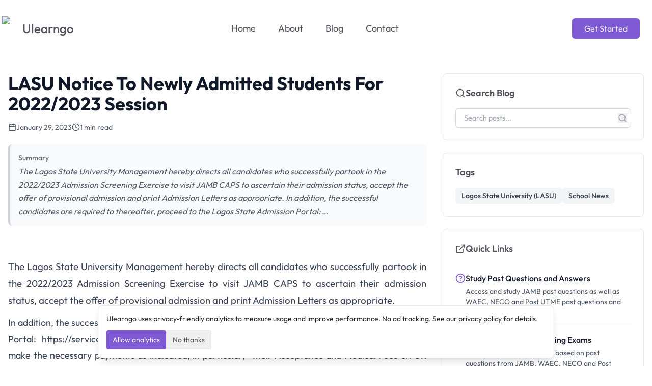

--- FILE ---
content_type: text/html; charset=utf-8
request_url: https://ulearngo.com/blog/ng/lasu-notice-newly-admitted-students
body_size: 12603
content:
<!DOCTYPE html><html lang="en"><head><meta charSet="utf-8"/><meta name="viewport" content="width=device-width, initial-scale=1"/><link rel="preload" as="image" imageSrcSet="/_next/image?url=https%3A%2F%2Fdata.ulearngo.com%2Fassets%2Fd80e60ce-df5f-4285-81cd-b3482a4f1109%3Fwidth%3D800%26height%3D600%26quality%3D80%26fit%3Dcover%26format%3Dauto&amp;w=640&amp;q=75 640w, /_next/image?url=https%3A%2F%2Fdata.ulearngo.com%2Fassets%2Fd80e60ce-df5f-4285-81cd-b3482a4f1109%3Fwidth%3D800%26height%3D600%26quality%3D80%26fit%3Dcover%26format%3Dauto&amp;w=750&amp;q=75 750w, /_next/image?url=https%3A%2F%2Fdata.ulearngo.com%2Fassets%2Fd80e60ce-df5f-4285-81cd-b3482a4f1109%3Fwidth%3D800%26height%3D600%26quality%3D80%26fit%3Dcover%26format%3Dauto&amp;w=828&amp;q=75 828w, /_next/image?url=https%3A%2F%2Fdata.ulearngo.com%2Fassets%2Fd80e60ce-df5f-4285-81cd-b3482a4f1109%3Fwidth%3D800%26height%3D600%26quality%3D80%26fit%3Dcover%26format%3Dauto&amp;w=1080&amp;q=75 1080w, /_next/image?url=https%3A%2F%2Fdata.ulearngo.com%2Fassets%2Fd80e60ce-df5f-4285-81cd-b3482a4f1109%3Fwidth%3D800%26height%3D600%26quality%3D80%26fit%3Dcover%26format%3Dauto&amp;w=1200&amp;q=75 1200w, /_next/image?url=https%3A%2F%2Fdata.ulearngo.com%2Fassets%2Fd80e60ce-df5f-4285-81cd-b3482a4f1109%3Fwidth%3D800%26height%3D600%26quality%3D80%26fit%3Dcover%26format%3Dauto&amp;w=1920&amp;q=75 1920w, /_next/image?url=https%3A%2F%2Fdata.ulearngo.com%2Fassets%2Fd80e60ce-df5f-4285-81cd-b3482a4f1109%3Fwidth%3D800%26height%3D600%26quality%3D80%26fit%3Dcover%26format%3Dauto&amp;w=2048&amp;q=75 2048w, /_next/image?url=https%3A%2F%2Fdata.ulearngo.com%2Fassets%2Fd80e60ce-df5f-4285-81cd-b3482a4f1109%3Fwidth%3D800%26height%3D600%26quality%3D80%26fit%3Dcover%26format%3Dauto&amp;w=3840&amp;q=75 3840w" imageSizes="(max-width: 768px) 100vw, (max-width: 1200px) 80vw, 800px"/><link rel="stylesheet" href="/_next/static/css/b70636b898999e53.css" data-precedence="next"/><link rel="preload" as="script" fetchPriority="low" href="/_next/static/chunks/webpack-ef77d4906630ef6b.js"/><script src="/_next/static/chunks/a067e405-19ca17d48859bfd5.js" async=""></script><script src="/_next/static/chunks/5203-37cfa83e8c946d15.js" async=""></script><script src="/_next/static/chunks/main-app-c0cb1625ba82b622.js" async=""></script><script src="/_next/static/chunks/860cf043-25a0a1c1bcb1f9b7.js" async=""></script><script src="/_next/static/chunks/ff10e7a9-b77ea4f61b390fde.js" async=""></script><script src="/_next/static/chunks/5059-094fe4ac8a3aa73c.js" async=""></script><script src="/_next/static/chunks/5652-ad09eb08c6f6ac23.js" async=""></script><script src="/_next/static/chunks/8140-bbcdbd814bd919a8.js" async=""></script><script src="/_next/static/chunks/4378-9e32918b6f531968.js" async=""></script><script src="/_next/static/chunks/2549-562aac5056ad59ba.js" async=""></script><script src="/_next/static/chunks/1804-d16c32231a12794f.js" async=""></script><script src="/_next/static/chunks/3359-3bc6de2b0b80e237.js" async=""></script><script src="/_next/static/chunks/9983-cfb4615f4a6ccc25.js" async=""></script><script src="/_next/static/chunks/app/blog/ng/%5Bslug%5D/page-9451471d73f045ed.js" async=""></script><script src="/_next/static/chunks/7514-57b88280504616bc.js" async=""></script><script src="/_next/static/chunks/4924-f0b93b7ba1bae29a.js" async=""></script><script src="/_next/static/chunks/app/layout-5c7ef13080e4bcbb.js" async=""></script><link rel="preload" href="https://www.googletagmanager.com/gtag/js?id=G-QFTJ2KFFE6" as="script"/><title>LASU Notice To Newly Admitted Students For 2022/2023 Session</title><meta name="description" content="The Lagos State University Management hereby directs all candidates who successfully partook in the 2022/2023 Admission Screening Exercise to visit JAMB"/><link rel="canonical" href="https://ulearngo.com/blog/ng/lasu-notice-newly-admitted-students"/><meta property="og:title" content="LASU Notice To Newly Admitted Students For 2022/2023 Session"/><meta property="og:description" content="The Lagos State University Management hereby directs all candidates who successfully partook in the 2022/2023 Admission Screening Exercise to visit JAMB"/><meta property="og:image" content="https://data.ulearngo.com/assets/d80e60ce-df5f-4285-81cd-b3482a4f1109"/><meta property="og:type" content="article"/><meta property="article:published_time" content="2023-01-29T07:07:18.000Z"/><meta name="twitter:card" content="summary_large_image"/><meta name="twitter:title" content="LASU Notice To Newly Admitted Students For 2022/2023 Session"/><meta name="twitter:description" content="The Lagos State University Management hereby directs all candidates who successfully partook in the 2022/2023 Admission Screening Exercise to visit JAMB"/><meta name="twitter:image" content="https://data.ulearngo.com/assets/d80e60ce-df5f-4285-81cd-b3482a4f1109"/><link rel="icon" href="/icon.ico?7393705544aeeed2" type="image/x-icon" sizes="16x16"/><script src="/_next/static/chunks/polyfills-42372ed130431b0a.js" noModule=""></script></head><body class="font-outfit"><div hidden=""><!--$--><!--/$--></div><div class="w-full"><nav class="container relative mx-auto flex flex-wrap items-center justify-between p-8 lg:justify-between xl:px-1"><a class="flex items-center space-x-2 text-2xl font-medium text-foreground" href="/"><span><img alt="N" loading="lazy" width="32" height="32" decoding="async" data-nimg="1" class="w-8" style="color:transparent" srcSet="/_next/image?url=%2Fimg%2Flogo.png&amp;w=32&amp;q=75 1x, /_next/image?url=%2Fimg%2Flogo.png&amp;w=64&amp;q=75 2x" src="/_next/image?url=%2Fimg%2Flogo.png&amp;w=64&amp;q=75"/></span><span>Ulearngo</span></a><div class="nav__item ml-auto mr-2 gap-3 lg:order-2 lg:ml-0 lg:flex"><div class="nav__item mr-3 hidden lg:flex"><a class="rounded-md bg-primary px-6 py-2 text-primary-foreground md:ml-5" href="https://app.ulearngo.com">Get Started</a></div></div><div class="contents" data-headlessui-state=""><div class="contents"><button aria-label="Toggle Menu" class="rounded-md px-2 py-1 text-foreground/70 hover:text-primary focus:bg-primary-100 focus:text-primary focus:outline-none lg:hidden" id="headlessui-disclosure-button-_R_5pb_" type="button" aria-expanded="false" data-headlessui-state=""><svg xmlns="http://www.w3.org/2000/svg" width="24" height="24" viewBox="0 0 24 24" fill="none" stroke="currentColor" stroke-width="2" stroke-linecap="round" stroke-linejoin="round" class="lucide lucide-menu h-6 w-6" aria-hidden="true"><path d="M4 12h16"></path><path d="M4 18h16"></path><path d="M4 6h16"></path></svg></button></div></div><div class="hidden text-center lg:flex lg:items-center"><ul class="flex-1 list-none items-center justify-end pt-6 lg:flex lg:pt-0"><li class="nav__item mr-3"><a class="inline-block rounded-md px-4 py-2 text-lg font-normal text-foreground no-underline hover:text-primary focus:bg-primary-100 focus:text-primary focus:outline-none" href="/">Home</a></li><li class="nav__item mr-3"><a class="inline-block rounded-md px-4 py-2 text-lg font-normal text-foreground no-underline hover:text-primary focus:bg-primary-100 focus:text-primary focus:outline-none" href="/about">About</a></li><li class="nav__item mr-3"><a class="inline-block rounded-md px-4 py-2 text-lg font-normal text-foreground no-underline hover:text-primary focus:bg-primary-100 focus:text-primary focus:outline-none" href="/blog">Blog</a></li><li class="nav__item mr-3"><a class="inline-block rounded-md px-4 py-2 text-lg font-normal text-foreground no-underline hover:text-primary focus:bg-primary-100 focus:text-primary focus:outline-none" href="/contact">Contact</a></li></ul></div></nav></div><div><div class="min-h-screen"><article class="container mx-auto px-4 py-8"><div class="mx-auto max-w-7xl"><div class="grid grid-cols-1 gap-8 lg:grid-cols-3"><div class="lg:col-span-2"><article class="prose prose-lg max-w-none"><header class="mb-8"><h1 class="not-prose mb-4 text-4xl font-bold text-gray-900">LASU Notice To Newly Admitted Students For 2022/2023 Session</h1><div class="not-prose mb-6 flex items-center gap-6 text-sm text-gray-600"><div class="flex items-center gap-2"><svg xmlns="http://www.w3.org/2000/svg" width="24" height="24" viewBox="0 0 24 24" fill="none" stroke="currentColor" stroke-width="2" stroke-linecap="round" stroke-linejoin="round" class="lucide lucide-calendar h-4 w-4" aria-hidden="true"><path d="M8 2v4"></path><path d="M16 2v4"></path><rect width="18" height="18" x="3" y="4" rx="2"></rect><path d="M3 10h18"></path></svg><time dateTime="2023-01-29T07:07:18.000Z">January 29, 2023</time></div><div class="flex items-center gap-2"><svg xmlns="http://www.w3.org/2000/svg" width="24" height="24" viewBox="0 0 24 24" fill="none" stroke="currentColor" stroke-width="2" stroke-linecap="round" stroke-linejoin="round" class="lucide lucide-clock h-4 w-4" aria-hidden="true"><path d="M12 6v6l4 2"></path><circle cx="12" cy="12" r="10"></circle></svg><span>1 min read</span></div></div><div class="not-prose mb-6 rounded-lg border-l-4 border-gray-300 bg-gray-50 p-4"><p class="mb-1 text-sm font-medium text-gray-500">Summary</p><p class="text-base italic leading-relaxed text-gray-600">The Lagos State University Management hereby directs all candidates who successfully partook in the 2022/2023 Admission Screening Exercise to visit JAMB CAPS to ascertain their admission status, accept the offer of provisional admission and print Admission Letters as appropriate. In addition, the successful candidates are required to thereafter, proceed to the Lagos State Admission Portal: …</p></div></header><div class="not-prose relative mb-8 aspect-video overflow-hidden rounded-lg"><img alt="LASU Notice To Newly Admitted Students For 2022/2023 Session" decoding="async" data-nimg="fill" class="object-cover" style="position:absolute;height:100%;width:100%;left:0;top:0;right:0;bottom:0;color:transparent" sizes="(max-width: 768px) 100vw, (max-width: 1200px) 80vw, 800px" srcSet="/_next/image?url=https%3A%2F%2Fdata.ulearngo.com%2Fassets%2Fd80e60ce-df5f-4285-81cd-b3482a4f1109%3Fwidth%3D800%26height%3D600%26quality%3D80%26fit%3Dcover%26format%3Dauto&amp;w=640&amp;q=75 640w, /_next/image?url=https%3A%2F%2Fdata.ulearngo.com%2Fassets%2Fd80e60ce-df5f-4285-81cd-b3482a4f1109%3Fwidth%3D800%26height%3D600%26quality%3D80%26fit%3Dcover%26format%3Dauto&amp;w=750&amp;q=75 750w, /_next/image?url=https%3A%2F%2Fdata.ulearngo.com%2Fassets%2Fd80e60ce-df5f-4285-81cd-b3482a4f1109%3Fwidth%3D800%26height%3D600%26quality%3D80%26fit%3Dcover%26format%3Dauto&amp;w=828&amp;q=75 828w, /_next/image?url=https%3A%2F%2Fdata.ulearngo.com%2Fassets%2Fd80e60ce-df5f-4285-81cd-b3482a4f1109%3Fwidth%3D800%26height%3D600%26quality%3D80%26fit%3Dcover%26format%3Dauto&amp;w=1080&amp;q=75 1080w, /_next/image?url=https%3A%2F%2Fdata.ulearngo.com%2Fassets%2Fd80e60ce-df5f-4285-81cd-b3482a4f1109%3Fwidth%3D800%26height%3D600%26quality%3D80%26fit%3Dcover%26format%3Dauto&amp;w=1200&amp;q=75 1200w, /_next/image?url=https%3A%2F%2Fdata.ulearngo.com%2Fassets%2Fd80e60ce-df5f-4285-81cd-b3482a4f1109%3Fwidth%3D800%26height%3D600%26quality%3D80%26fit%3Dcover%26format%3Dauto&amp;w=1920&amp;q=75 1920w, /_next/image?url=https%3A%2F%2Fdata.ulearngo.com%2Fassets%2Fd80e60ce-df5f-4285-81cd-b3482a4f1109%3Fwidth%3D800%26height%3D600%26quality%3D80%26fit%3Dcover%26format%3Dauto&amp;w=2048&amp;q=75 2048w, /_next/image?url=https%3A%2F%2Fdata.ulearngo.com%2Fassets%2Fd80e60ce-df5f-4285-81cd-b3482a4f1109%3Fwidth%3D800%26height%3D600%26quality%3D80%26fit%3Dcover%26format%3Dauto&amp;w=3840&amp;q=75 3840w" src="/_next/image?url=https%3A%2F%2Fdata.ulearngo.com%2Fassets%2Fd80e60ce-df5f-4285-81cd-b3482a4f1109%3Fwidth%3D800%26height%3D600%26quality%3D80%26fit%3Dcover%26format%3Dauto&amp;w=3840&amp;q=75"/></div><div class="prose-headings:font-bold prose-h2:text-2xl prose-h3:text-xl prose-p:text-gray-700 prose-a:text-primary prose-a:no-underline hover:prose-a:underline prose-blockquote:border-l-4 prose-blockquote:border-primary prose-blockquote:pl-4 prose-blockquote:italic prose-img:rounded-lg"><p style="text-align: justify;background: white;margin: 9.35pt 0in .0001pt 0in"><span style="font-size: 14.0pt">The Lagos State University Management hereby directs all candidates who successfully partook in the 2022/2023 Admission Screening Exercise to visit JAMB CAPS to ascertain their admission status, accept the offer of provisional admission and print Admission Letters as appropriate.</span></p>
<p style="text-align: justify;background: white;margin: 9.35pt 0in .0001pt 0in">In addition, the successful candidates are required to thereafter, proceed to the Lagos State Admission Portal: <a href="https://services.lidc.lasu.edu.ng/admissionscreening/login.php">https://services.lidc.lasu.edu.ng/admissionscreening/login.php</a> to accept the admission and make the necessary payments as indicated, in particular, *their Acceptance and Medical Fees on OR before 10th February 2023.* Failure to accept admission offered and payment of associated fees will lead to automatic forfeiture of admission.</p>
<p>Successful Candidates are to note that all payments are to be made online via <a href="https://lasu.edu.ng/home/">https://lasu.edu.ng/home/</a></p>
<p>E -Signed :<br />
Emmanuel A. FANU<br />
Registrar AND Secretary to Council</p></div></article><div class="mt-10"><section class="rounded-lg border border-gray-200 bg-white p-4 sm:p-6" aria-label="Share this post"><div class="mb-4 flex items-center justify-between"><h2 class="text-base font-semibold text-gray-900">Share this post</h2><span class="text-xs font-semibold uppercase tracking-wide text-gray-500">Spread the word</span></div><div class="grid grid-cols-2 gap-3 sm:grid-cols-3 lg:grid-cols-5"><a href="https://www.facebook.com/sharer/sharer.php?u=https%3A%2F%2Fulearngo.com%2Fblog%2Fng%2Flasu-notice-newly-admitted-students" target="_blank" rel="noopener noreferrer" aria-label="Share on Facebook" class="flex h-12 w-full items-center justify-center rounded-md text-white transition-colors focus-visible:outline-none focus-visible:ring-2 focus-visible:ring-primary focus-visible:ring-offset-2 bg-[#1877f2] hover:bg-[#1568d4]"><svg viewBox="0 0 24 24" aria-hidden="true" fill="currentColor" class="h-5 w-5"><path d="M9.101 23.691v-7.98H6.627v-3.667h2.474v-1.58c0-4.085 1.848-5.978 5.858-5.978.401 0 .955.042 1.468.103a8.68 8.68 0 0 1 1.141.195v3.325a8.623 8.623 0 0 0-.653-.036 26.805 26.805 0 0 0-.733-.009c-.707 0-1.259.096-1.675.309a1.686 1.686 0 0 0-.679.622c-.258.42-.374.995-.374 1.752v1.297h3.919l-.386 2.103-.287 1.564h-3.246v8.245C19.396 23.238 24 18.179 24 12.044c0-6.627-5.373-12-12-12s-12 5.373-12 12c0 5.628 3.874 10.35 9.101 11.647Z"></path></svg></a><a href="https://twitter.com/intent/tweet?text=LASU%20Notice%20To%20Newly%20Admitted%20Students%20For%202022%2F2023%20Session&amp;url=https%3A%2F%2Fulearngo.com%2Fblog%2Fng%2Flasu-notice-newly-admitted-students" target="_blank" rel="noopener noreferrer" aria-label="Share on X" class="flex h-12 w-full items-center justify-center rounded-md text-white transition-colors focus-visible:outline-none focus-visible:ring-2 focus-visible:ring-primary focus-visible:ring-offset-2 bg-black hover:bg-gray-900"><svg viewBox="0 0 24 24" aria-hidden="true" fill="currentColor" class="h-5 w-5"><path d="M14.234 10.162 22.977 0h-2.072l-7.591 8.824L7.251 0H.258l9.168 13.343L.258 24H2.33l8.016-9.318L16.749 24h6.993zm-2.837 3.299-.929-1.329L3.076 1.56h3.182l5.965 8.532.929 1.329 7.754 11.09h-3.182z"></path></svg></a><a href="https://wa.me/?text=LASU%20Notice%20To%20Newly%20Admitted%20Students%20For%202022%2F2023%20Session%20https%3A%2F%2Fulearngo.com%2Fblog%2Fng%2Flasu-notice-newly-admitted-students" target="_blank" rel="noopener noreferrer" aria-label="Share on WhatsApp" class="flex h-12 w-full items-center justify-center rounded-md text-white transition-colors focus-visible:outline-none focus-visible:ring-2 focus-visible:ring-primary focus-visible:ring-offset-2 bg-[#25d366] hover:bg-[#1fb85c]"><svg viewBox="0 0 24 24" aria-hidden="true" fill="currentColor" class="h-5 w-5"><path d="M17.472 14.382c-.297-.149-1.758-.867-2.03-.967-.273-.099-.471-.148-.67.15-.197.297-.767.966-.94 1.164-.173.199-.347.223-.644.075-.297-.15-1.255-.463-2.39-1.475-.883-.788-1.48-1.761-1.653-2.059-.173-.297-.018-.458.13-.606.134-.133.298-.347.446-.52.149-.174.198-.298.298-.497.099-.198.05-.371-.025-.52-.075-.149-.669-1.612-.916-2.207-.242-.579-.487-.5-.669-.51-.173-.008-.371-.01-.57-.01-.198 0-.52.074-.792.372-.272.297-1.04 1.016-1.04 2.479 0 1.462 1.065 2.875 1.213 3.074.149.198 2.096 3.2 5.077 4.487.709.306 1.262.489 1.694.625.712.227 1.36.195 1.871.118.571-.085 1.758-.719 2.006-1.413.248-.694.248-1.289.173-1.413-.074-.124-.272-.198-.57-.347m-5.421 7.403h-.004a9.87 9.87 0 0 1-5.031-1.378l-.361-.214-3.741.982.998-3.648-.235-.374a9.86 9.86 0 0 1-1.51-5.26c.001-5.45 4.436-9.884 9.888-9.884 2.64 0 5.122 1.03 6.988 2.898a9.825 9.825 0 0 1 2.893 6.994c-.003 5.45-4.437 9.884-9.885 9.884m8.413-18.297A11.815 11.815 0 0 0 12.05 0C5.495 0 .16 5.335.157 11.892c0 2.096.547 4.142 1.588 5.945L.057 24l6.305-1.654a11.882 11.882 0 0 0 5.683 1.448h.005c6.554 0 11.89-5.335 11.893-11.893a11.821 11.821 0 0 0-3.48-8.413Z"></path></svg></a><a href="/cdn-cgi/l/email-protection#[base64]" target="_blank" rel="noopener noreferrer" aria-label="Share via email" class="flex h-12 w-full items-center justify-center rounded-md text-white transition-colors focus-visible:outline-none focus-visible:ring-2 focus-visible:ring-primary focus-visible:ring-offset-2 bg-gray-500 hover:bg-gray-600"><svg xmlns="http://www.w3.org/2000/svg" width="24" height="24" viewBox="0 0 24 24" fill="none" stroke="currentColor" stroke-width="2" stroke-linecap="round" stroke-linejoin="round" class="lucide lucide-mail h-5 w-5" aria-hidden="true"><path d="m22 7-8.991 5.727a2 2 0 0 1-2.009 0L2 7"></path><rect x="2" y="4" width="20" height="16" rx="2"></rect></svg></a><button type="button" aria-label="Print this post" class="flex h-12 w-full items-center justify-center rounded-md text-white transition-colors focus-visible:outline-none focus-visible:ring-2 focus-visible:ring-primary focus-visible:ring-offset-2 bg-gray-900 hover:bg-gray-800"><svg xmlns="http://www.w3.org/2000/svg" width="24" height="24" viewBox="0 0 24 24" fill="none" stroke="currentColor" stroke-width="2" stroke-linecap="round" stroke-linejoin="round" class="lucide lucide-printer h-5 w-5" aria-hidden="true"><path d="M6 18H4a2 2 0 0 1-2-2v-5a2 2 0 0 1 2-2h16a2 2 0 0 1 2 2v5a2 2 0 0 1-2 2h-2"></path><path d="M6 9V3a1 1 0 0 1 1-1h10a1 1 0 0 1 1 1v6"></path><rect x="6" y="14" width="12" height="8" rx="1"></rect></svg></button></div></section></div><div class="mt-12"><div class="rounded-lg border border-gray-200 bg-white p-6"><h2 class="mb-6 flex items-center gap-2 text-xl font-semibold"><svg xmlns="http://www.w3.org/2000/svg" width="24" height="24" viewBox="0 0 24 24" fill="none" stroke="currentColor" stroke-width="2" stroke-linecap="round" stroke-linejoin="round" class="lucide lucide-message-square" aria-hidden="true"><path d="M22 17a2 2 0 0 1-2 2H6.828a2 2 0 0 0-1.414.586l-2.202 2.202A.71.71 0 0 1 2 21.286V5a2 2 0 0 1 2-2h16a2 2 0 0 1 2 2z"></path></svg>Comments</h2><div class="flex items-center justify-center py-8"><svg xmlns="http://www.w3.org/2000/svg" width="32" height="32" viewBox="0 0 24 24" fill="none" stroke="currentColor" stroke-width="2" stroke-linecap="round" stroke-linejoin="round" class="lucide lucide-loader-circle animate-spin text-gray-400" aria-hidden="true"><path d="M21 12a9 9 0 1 1-6.219-8.56"></path></svg></div></div></div></div><aside class="lg:col-span-1"><div class="space-y-6"><div class="rounded-lg border border-gray-200 bg-white p-6"><h3 class="mb-4 flex items-center gap-2 text-lg font-semibold"><svg xmlns="http://www.w3.org/2000/svg" width="20" height="20" viewBox="0 0 24 24" fill="none" stroke="currentColor" stroke-width="2" stroke-linecap="round" stroke-linejoin="round" class="lucide lucide-search" aria-hidden="true"><path d="m21 21-4.34-4.34"></path><circle cx="11" cy="11" r="8"></circle></svg>Search Blog</h3><form class="relative" action="/blog/ng/search" method="GET"><input type="search" placeholder="Search posts..." class="w-full rounded-md border border-gray-300 px-4 py-2 pr-10 text-sm focus:border-primary focus:outline-none focus:ring-1 focus:ring-primary" name="q"/><button type="submit" class="absolute right-2 top-1/2 -translate-y-1/2 text-gray-400 hover:text-primary"><svg xmlns="http://www.w3.org/2000/svg" width="18" height="18" viewBox="0 0 24 24" fill="none" stroke="currentColor" stroke-width="2" stroke-linecap="round" stroke-linejoin="round" class="lucide lucide-search" aria-hidden="true"><path d="m21 21-4.34-4.34"></path><circle cx="11" cy="11" r="8"></circle></svg></button></form></div><div class="rounded-lg border border-gray-200 bg-white p-6"><h3 class="mb-4 text-lg font-semibold">Tags</h3><div class="flex flex-wrap gap-2"><a class="inline-block rounded-md bg-gray-100 px-3 py-1.5 text-sm font-medium text-gray-700 transition-colors hover:bg-primary-100 hover:text-primary" href="/blog/ng/tag/lasu">Lagos State University (LASU)</a><a class="inline-block rounded-md bg-gray-100 px-3 py-1.5 text-sm font-medium text-gray-700 transition-colors hover:bg-primary-100 hover:text-primary" href="/blog/ng/tag/school-news">School News</a></div></div><div class="rounded-lg border border-gray-200 bg-white p-6"><h3 class="mb-8 flex items-center gap-2 text-lg font-semibold"><svg xmlns="http://www.w3.org/2000/svg" width="20" height="20" viewBox="0 0 24 24" fill="none" stroke="currentColor" stroke-width="2" stroke-linecap="round" stroke-linejoin="round" class="lucide lucide-external-link" aria-hidden="true"><path d="M15 3h6v6"></path><path d="M10 14 21 3"></path><path d="M18 13v6a2 2 0 0 1-2 2H5a2 2 0 0 1-2-2V8a2 2 0 0 1 2-2h6"></path></svg>Quick Links</h3><div class="divide-y divide-gray-200"><a href="https://app.ulearngo.com/exam-questions" target="_blank" rel="noopener noreferrer" class="group block py-4 first:pt-0 last:pb-0"><div class="flex items-start gap-3"><svg xmlns="http://www.w3.org/2000/svg" width="20" height="20" viewBox="0 0 24 24" fill="none" stroke="currentColor" stroke-width="2" stroke-linecap="round" stroke-linejoin="round" class="lucide lucide-circle-question-mark mt-0.5 flex-shrink-0 align-middle text-primary" aria-hidden="true"><circle cx="12" cy="12" r="10"></circle><path d="M9.09 9a3 3 0 0 1 5.83 1c0 2-3 3-3 3"></path><path d="M12 17h.01"></path></svg><div><h4 class="font-medium text-gray-900 transition-colors group-hover:text-primary">Study Past Questions and Answers</h4><p class="mt-1 text-sm text-gray-600">Access and study JAMB past questions as well as WAEC, NECO and Post UTME past questions and answers</p></div></div></a><a href="https://app.ulearngo.com/practice-exam" target="_blank" rel="noopener noreferrer" class="group block py-4 first:pt-0 last:pb-0"><div class="flex items-start gap-3"><svg xmlns="http://www.w3.org/2000/svg" width="20" height="20" viewBox="0 0 24 24" fill="none" stroke="currentColor" stroke-width="2" stroke-linecap="round" stroke-linejoin="round" class="lucide lucide-clock mt-0.5 flex-shrink-0 text-primary" aria-hidden="true"><path d="M12 6v6l4 2"></path><circle cx="12" cy="12" r="10"></circle></svg><div><h4 class="font-medium text-gray-900 transition-colors group-hover:text-primary">Practice for Your Upcoming Exams</h4><p class="mt-1 text-sm text-gray-600">Take a timed practice exam based on past questions from JAMB, WAEC, NECO and Post UTME for different schools</p></div></div></a><a href="https://app.ulearngo.com/study-progress" target="_blank" rel="noopener noreferrer" class="group block py-4 first:pt-0 last:pb-0"><div class="flex items-start gap-3"><svg xmlns="http://www.w3.org/2000/svg" width="20" height="20" viewBox="0 0 24 24" fill="none" stroke="currentColor" stroke-width="2" stroke-linecap="round" stroke-linejoin="round" class="lucide lucide-chart-bar-big mt-0.5 flex-shrink-0 text-primary" aria-hidden="true"><path d="M3 3v16a2 2 0 0 0 2 2h16"></path><rect x="7" y="13" width="9" height="4" rx="1"></rect><rect x="7" y="5" width="12" height="4" rx="1"></rect></svg><div><h4 class="font-medium text-gray-900 transition-colors group-hover:text-primary">Track Your Study Progress</h4><p class="mt-1 text-sm text-gray-600">Monitor your learning progress and continue working on areas you need to improve across different topics</p></div></div></a><a href="https://app.ulearngo.com/leaderboard" target="_blank" rel="noopener noreferrer" class="group block py-4 first:pt-0 last:pb-0"><div class="flex items-start gap-3"><svg xmlns="http://www.w3.org/2000/svg" width="20" height="20" viewBox="0 0 24 24" fill="none" stroke="currentColor" stroke-width="2" stroke-linecap="round" stroke-linejoin="round" class="lucide lucide-trophy mt-0.5 flex-shrink-0 text-primary" aria-hidden="true"><path d="M10 14.66v1.626a2 2 0 0 1-.976 1.696A5 5 0 0 0 7 21.978"></path><path d="M14 14.66v1.626a2 2 0 0 0 .976 1.696A5 5 0 0 1 17 21.978"></path><path d="M18 9h1.5a1 1 0 0 0 0-5H18"></path><path d="M4 22h16"></path><path d="M6 9a6 6 0 0 0 12 0V3a1 1 0 0 0-1-1H7a1 1 0 0 0-1 1z"></path><path d="M6 9H4.5a1 1 0 0 1 0-5H6"></path></svg><div><h4 class="font-medium text-gray-900 transition-colors group-hover:text-primary">Challenge Yourself on Leaderboards</h4><p class="mt-1 text-sm text-gray-600">See how you rank among other students also preparing for their upcoming exams and stay motivated</p></div></div></a></div></div><div class="rounded-lg border border-gray-200 bg-white p-6"><h3 class="mb-8 flex items-center gap-2 text-lg font-semibold"><svg xmlns="http://www.w3.org/2000/svg" width="20" height="20" viewBox="0 0 24 24" fill="none" stroke="currentColor" stroke-width="2" stroke-linecap="round" stroke-linejoin="round" class="lucide lucide-file-text" aria-hidden="true"><path d="M15 2H6a2 2 0 0 0-2 2v16a2 2 0 0 0 2 2h12a2 2 0 0 0 2-2V7Z"></path><path d="M14 2v4a2 2 0 0 0 2 2h4"></path><path d="M10 9H8"></path><path d="M16 13H8"></path><path d="M16 17H8"></path></svg>More Posts</h3><div class="space-y-4"><a class="group flex gap-4" href="/blog/ng/lasu-medical-screening"><div class="relative h-20 w-20 flex-shrink-0 overflow-hidden rounded"><img alt="LASU Medical Screening Schedule for Newly Admitted Students (2025/2026)" loading="lazy" decoding="async" data-nimg="fill" class="object-cover transition-transform group-hover:scale-105" style="position:absolute;height:100%;width:100%;left:0;top:0;right:0;bottom:0;color:transparent" sizes="(max-width: 640px) 150px, 150px" srcSet="/_next/image?url=https%3A%2F%2Fdata.ulearngo.com%2Fassets%2Ffed8c6dc-8ec4-435d-ba7e-2a56809c95c8%3Fwidth%3D150%26height%3D150%26quality%3D80%26fit%3Dcover%26format%3Dauto&amp;w=16&amp;q=75 16w, /_next/image?url=https%3A%2F%2Fdata.ulearngo.com%2Fassets%2Ffed8c6dc-8ec4-435d-ba7e-2a56809c95c8%3Fwidth%3D150%26height%3D150%26quality%3D80%26fit%3Dcover%26format%3Dauto&amp;w=32&amp;q=75 32w, /_next/image?url=https%3A%2F%2Fdata.ulearngo.com%2Fassets%2Ffed8c6dc-8ec4-435d-ba7e-2a56809c95c8%3Fwidth%3D150%26height%3D150%26quality%3D80%26fit%3Dcover%26format%3Dauto&amp;w=48&amp;q=75 48w, /_next/image?url=https%3A%2F%2Fdata.ulearngo.com%2Fassets%2Ffed8c6dc-8ec4-435d-ba7e-2a56809c95c8%3Fwidth%3D150%26height%3D150%26quality%3D80%26fit%3Dcover%26format%3Dauto&amp;w=64&amp;q=75 64w, /_next/image?url=https%3A%2F%2Fdata.ulearngo.com%2Fassets%2Ffed8c6dc-8ec4-435d-ba7e-2a56809c95c8%3Fwidth%3D150%26height%3D150%26quality%3D80%26fit%3Dcover%26format%3Dauto&amp;w=96&amp;q=75 96w, /_next/image?url=https%3A%2F%2Fdata.ulearngo.com%2Fassets%2Ffed8c6dc-8ec4-435d-ba7e-2a56809c95c8%3Fwidth%3D150%26height%3D150%26quality%3D80%26fit%3Dcover%26format%3Dauto&amp;w=128&amp;q=75 128w, /_next/image?url=https%3A%2F%2Fdata.ulearngo.com%2Fassets%2Ffed8c6dc-8ec4-435d-ba7e-2a56809c95c8%3Fwidth%3D150%26height%3D150%26quality%3D80%26fit%3Dcover%26format%3Dauto&amp;w=256&amp;q=75 256w, /_next/image?url=https%3A%2F%2Fdata.ulearngo.com%2Fassets%2Ffed8c6dc-8ec4-435d-ba7e-2a56809c95c8%3Fwidth%3D150%26height%3D150%26quality%3D80%26fit%3Dcover%26format%3Dauto&amp;w=384&amp;q=75 384w, /_next/image?url=https%3A%2F%2Fdata.ulearngo.com%2Fassets%2Ffed8c6dc-8ec4-435d-ba7e-2a56809c95c8%3Fwidth%3D150%26height%3D150%26quality%3D80%26fit%3Dcover%26format%3Dauto&amp;w=640&amp;q=75 640w, /_next/image?url=https%3A%2F%2Fdata.ulearngo.com%2Fassets%2Ffed8c6dc-8ec4-435d-ba7e-2a56809c95c8%3Fwidth%3D150%26height%3D150%26quality%3D80%26fit%3Dcover%26format%3Dauto&amp;w=750&amp;q=75 750w, /_next/image?url=https%3A%2F%2Fdata.ulearngo.com%2Fassets%2Ffed8c6dc-8ec4-435d-ba7e-2a56809c95c8%3Fwidth%3D150%26height%3D150%26quality%3D80%26fit%3Dcover%26format%3Dauto&amp;w=828&amp;q=75 828w, /_next/image?url=https%3A%2F%2Fdata.ulearngo.com%2Fassets%2Ffed8c6dc-8ec4-435d-ba7e-2a56809c95c8%3Fwidth%3D150%26height%3D150%26quality%3D80%26fit%3Dcover%26format%3Dauto&amp;w=1080&amp;q=75 1080w, /_next/image?url=https%3A%2F%2Fdata.ulearngo.com%2Fassets%2Ffed8c6dc-8ec4-435d-ba7e-2a56809c95c8%3Fwidth%3D150%26height%3D150%26quality%3D80%26fit%3Dcover%26format%3Dauto&amp;w=1200&amp;q=75 1200w, /_next/image?url=https%3A%2F%2Fdata.ulearngo.com%2Fassets%2Ffed8c6dc-8ec4-435d-ba7e-2a56809c95c8%3Fwidth%3D150%26height%3D150%26quality%3D80%26fit%3Dcover%26format%3Dauto&amp;w=1920&amp;q=75 1920w, /_next/image?url=https%3A%2F%2Fdata.ulearngo.com%2Fassets%2Ffed8c6dc-8ec4-435d-ba7e-2a56809c95c8%3Fwidth%3D150%26height%3D150%26quality%3D80%26fit%3Dcover%26format%3Dauto&amp;w=2048&amp;q=75 2048w, /_next/image?url=https%3A%2F%2Fdata.ulearngo.com%2Fassets%2Ffed8c6dc-8ec4-435d-ba7e-2a56809c95c8%3Fwidth%3D150%26height%3D150%26quality%3D80%26fit%3Dcover%26format%3Dauto&amp;w=3840&amp;q=75 3840w" src="/_next/image?url=https%3A%2F%2Fdata.ulearngo.com%2Fassets%2Ffed8c6dc-8ec4-435d-ba7e-2a56809c95c8%3Fwidth%3D150%26height%3D150%26quality%3D80%26fit%3Dcover%26format%3Dauto&amp;w=3840&amp;q=75"/></div><div class="flex-1"><h4 class="line-clamp-2 text-sm font-medium text-gray-900 transition-colors group-hover:text-primary">LASU Medical Screening Schedule for Newly Admitted Students (2025/2026)</h4><p class="mt-1 text-xs text-gray-500">January 12, 2026</p></div></a><a class="group flex gap-4" href="/blog/ng/lasu-first-semester-exam-date"><div class="relative h-20 w-20 flex-shrink-0 overflow-hidden rounded"><div class="absolute inset-0 flex items-center justify-center overflow-hidden object-cover transition-transform group-hover:scale-105" style="background:conic-gradient(from 0deg at 50% 50%, hsl(259 59% 59%) 0deg, hsl(320 60% 65%) 120deg, hsl(220 60% 65%) 240deg, hsl(259 59% 59%) 360deg)" role="img" aria-label="Placeholder for LASU Announces First Semester Exam Start Date for 2025/2026 Session"><div class="absolute inset-0 bg-gradient-to-br from-black/10 to-black/30"></div><div class="relative z-10 flex items-center justify-center text-center p-2"><h3 class="text-xs font-medium text-white drop-shadow-lg line-clamp-2" style="text-shadow:0 2px 4px rgba(0, 0, 0, 0.3);word-break:break-word;hyphens:auto">LASU Announces First Semester Exam Start Date for 2025/2026 Session</h3></div><div class="pointer-events-none absolute inset-0 opacity-10" style="background-image:radial-gradient(circle at 20% 50%, white 1px, transparent 1px),
                           radial-gradient(circle at 80% 80%, white 1px, transparent 1px);background-size:30px 30px, 40px 40px"></div></div></div><div class="flex-1"><h4 class="line-clamp-2 text-sm font-medium text-gray-900 transition-colors group-hover:text-primary">LASU Announces First Semester Exam Start Date for 2025/2026 Session</h4><p class="mt-1 text-xs text-gray-500">January 8, 2026</p></div></a><a class="group flex gap-4" href="/blog/ng/neco-cbt-2026-preparation-guide"><div class="relative h-20 w-20 flex-shrink-0 overflow-hidden rounded"><div class="absolute inset-0 flex items-center justify-center overflow-hidden object-cover transition-transform group-hover:scale-105" style="background:linear-gradient(135deg, hsl(259 59% 59%) 0%, hsl(320 60% 65%) 100%)" role="img" aria-label="Placeholder for NECO CBT 2026: What Students Need to Know and How to Prepare"><div class="absolute inset-0 bg-gradient-to-br from-black/10 to-black/30"></div><div class="relative z-10 flex items-center justify-center text-center p-2"><h3 class="text-xs font-medium text-white drop-shadow-lg line-clamp-2" style="text-shadow:0 2px 4px rgba(0, 0, 0, 0.3);word-break:break-word;hyphens:auto">NECO CBT 2026: What Students Need to Know and How to Prepare</h3></div><div class="pointer-events-none absolute inset-0 opacity-10" style="background-image:radial-gradient(circle at 20% 50%, white 1px, transparent 1px),
                           radial-gradient(circle at 80% 80%, white 1px, transparent 1px);background-size:30px 30px, 40px 40px"></div></div></div><div class="flex-1"><h4 class="line-clamp-2 text-sm font-medium text-gray-900 transition-colors group-hover:text-primary">NECO CBT 2026: What Students Need to Know and How to Prepare</h4><p class="mt-1 text-xs text-gray-500">January 15, 2026</p></div></a><a class="group flex gap-4" href="/blog/ng/jamb-caps-check-accept-admission-status"><div class="relative h-20 w-20 flex-shrink-0 overflow-hidden rounded"><div class="absolute inset-0 flex items-center justify-center overflow-hidden object-cover transition-transform group-hover:scale-105" style="background:linear-gradient(45deg, hsl(259 59% 59%) 0%, hsl(220 60% 65%) 100%)" role="img" aria-label="Placeholder for JAMB CAPS: How to Check and Accept Admission Status"><div class="absolute inset-0 bg-gradient-to-br from-black/10 to-black/30"></div><div class="relative z-10 flex items-center justify-center text-center p-2"><h3 class="text-xs font-medium text-white drop-shadow-lg line-clamp-2" style="text-shadow:0 2px 4px rgba(0, 0, 0, 0.3);word-break:break-word;hyphens:auto">JAMB CAPS: How to Check and Accept Admission Status</h3></div><div class="pointer-events-none absolute inset-0 opacity-10" style="background-image:radial-gradient(circle at 20% 50%, white 1px, transparent 1px),
                           radial-gradient(circle at 80% 80%, white 1px, transparent 1px);background-size:30px 30px, 40px 40px"></div></div></div><div class="flex-1"><h4 class="line-clamp-2 text-sm font-medium text-gray-900 transition-colors group-hover:text-primary">JAMB CAPS: How to Check and Accept Admission Status</h4><p class="mt-1 text-xs text-gray-500">January 15, 2026</p></div></a><a class="group flex gap-4" href="/blog/ng/akum-utme-direct-entry-admission-status-jamb-caps"><div class="relative h-20 w-20 flex-shrink-0 overflow-hidden rounded"><div class="absolute inset-0 flex items-center justify-center overflow-hidden object-cover transition-transform group-hover:scale-105" style="background:conic-gradient(from 0deg at 50% 50%, hsl(259 59% 59%) 0deg, hsl(320 60% 65%) 120deg, hsl(220 60% 65%) 240deg, hsl(259 59% 59%) 360deg)" role="img" aria-label="Placeholder for AKUM Admission Status: How to Check on JAMB e-Facility and AKUM Portal"><div class="absolute inset-0 bg-gradient-to-br from-black/10 to-black/30"></div><div class="relative z-10 flex items-center justify-center text-center p-2"><h3 class="text-xs font-medium text-white drop-shadow-lg line-clamp-2" style="text-shadow:0 2px 4px rgba(0, 0, 0, 0.3);word-break:break-word;hyphens:auto">AKUM Admission Status: How to Check on JAMB e-Facility and AKUM Portal</h3></div><div class="pointer-events-none absolute inset-0 opacity-10" style="background-image:radial-gradient(circle at 20% 50%, white 1px, transparent 1px),
                           radial-gradient(circle at 80% 80%, white 1px, transparent 1px);background-size:30px 30px, 40px 40px"></div></div></div><div class="flex-1"><h4 class="line-clamp-2 text-sm font-medium text-gray-900 transition-colors group-hover:text-primary">AKUM Admission Status: How to Check on JAMB e-Facility and AKUM Portal</h4><p class="mt-1 text-xs text-gray-500">January 15, 2026</p></div></a></div></div><div class="rounded-lg border border-gray-200 bg-white p-6"><h3 class="mb-8 flex items-center gap-2 text-lg font-semibold"><svg xmlns="http://www.w3.org/2000/svg" width="20" height="20" viewBox="0 0 24 24" fill="none" stroke="currentColor" stroke-width="2" stroke-linecap="round" stroke-linejoin="round" class="lucide lucide-calendar" aria-hidden="true"><path d="M8 2v4"></path><path d="M16 2v4"></path><rect width="18" height="18" x="3" y="4" rx="2"></rect><path d="M3 10h18"></path></svg>Recent Posts</h3><div class="space-y-4"><a class="group flex gap-4" href="/blog/ng/undergraduate-scholarships-nigerian-students-2026"><div class="relative h-20 w-20 flex-shrink-0 overflow-hidden rounded"><div class="absolute inset-0 flex items-center justify-center overflow-hidden object-cover transition-transform group-hover:scale-105" style="background:linear-gradient(135deg, hsl(259 59% 59%) 0%, hsl(320 60% 65%) 100%)" role="img" aria-label="Placeholder for Undergraduate Scholarships for Nigerian Students 2026: Complete Guide"><div class="absolute inset-0 bg-gradient-to-br from-black/10 to-black/30"></div><div class="relative z-10 flex items-center justify-center text-center p-2"><h3 class="text-xs font-medium text-white drop-shadow-lg line-clamp-2" style="text-shadow:0 2px 4px rgba(0, 0, 0, 0.3);word-break:break-word;hyphens:auto">Undergraduate Scholarships for Nigerian Students 2026: Complete Guide</h3></div><div class="pointer-events-none absolute inset-0 opacity-10" style="background-image:radial-gradient(circle at 20% 50%, white 1px, transparent 1px),
                           radial-gradient(circle at 80% 80%, white 1px, transparent 1px);background-size:30px 30px, 40px 40px"></div></div></div><div class="flex-1"><h4 class="line-clamp-2 text-sm font-medium text-gray-900 transition-colors group-hover:text-primary">Undergraduate Scholarships for Nigerian Students 2026: Complete Guide</h4><p class="mt-1 text-xs text-gray-500">January 15, 2026</p></div></a><a class="group flex gap-4" href="/blog/ng/neco-cbt-2026-preparation-guide"><div class="relative h-20 w-20 flex-shrink-0 overflow-hidden rounded"><div class="absolute inset-0 flex items-center justify-center overflow-hidden object-cover transition-transform group-hover:scale-105" style="background:linear-gradient(135deg, hsl(259 59% 59%) 0%, hsl(320 60% 65%) 100%)" role="img" aria-label="Placeholder for NECO CBT 2026: What Students Need to Know and How to Prepare"><div class="absolute inset-0 bg-gradient-to-br from-black/10 to-black/30"></div><div class="relative z-10 flex items-center justify-center text-center p-2"><h3 class="text-xs font-medium text-white drop-shadow-lg line-clamp-2" style="text-shadow:0 2px 4px rgba(0, 0, 0, 0.3);word-break:break-word;hyphens:auto">NECO CBT 2026: What Students Need to Know and How to Prepare</h3></div><div class="pointer-events-none absolute inset-0 opacity-10" style="background-image:radial-gradient(circle at 20% 50%, white 1px, transparent 1px),
                           radial-gradient(circle at 80% 80%, white 1px, transparent 1px);background-size:30px 30px, 40px 40px"></div></div></div><div class="flex-1"><h4 class="line-clamp-2 text-sm font-medium text-gray-900 transition-colors group-hover:text-primary">NECO CBT 2026: What Students Need to Know and How to Prepare</h4><p class="mt-1 text-xs text-gray-500">January 15, 2026</p></div></a><a class="group flex gap-4" href="/blog/ng/universities-accepting-low-jamb-scores-nigeria"><div class="relative h-20 w-20 flex-shrink-0 overflow-hidden rounded"><div class="absolute inset-0 flex items-center justify-center overflow-hidden object-cover transition-transform group-hover:scale-105" style="background:linear-gradient(120deg, hsl(259 59% 59%) 0%, hsl(320 60% 65%) 50%, hsl(220 60% 80%) 100%)" role="img" aria-label="Placeholder for Nigerian Universities That Accept Low JAMB Scores: 140-180 Cut-Off Marks"><div class="absolute inset-0 bg-gradient-to-br from-black/10 to-black/30"></div><div class="relative z-10 flex items-center justify-center text-center p-2"><h3 class="text-xs font-medium text-white drop-shadow-lg line-clamp-2" style="text-shadow:0 2px 4px rgba(0, 0, 0, 0.3);word-break:break-word;hyphens:auto">Nigerian Universities That Accept Low JAMB Scores: 140-180 Cut-Off Marks</h3></div><div class="pointer-events-none absolute inset-0 opacity-10" style="background-image:radial-gradient(circle at 20% 50%, white 1px, transparent 1px),
                           radial-gradient(circle at 80% 80%, white 1px, transparent 1px);background-size:30px 30px, 40px 40px"></div></div></div><div class="flex-1"><h4 class="line-clamp-2 text-sm font-medium text-gray-900 transition-colors group-hover:text-primary">Nigerian Universities That Accept Low JAMB Scores: 140-180 Cut-Off Marks</h4><p class="mt-1 text-xs text-gray-500">January 15, 2026</p></div></a><a class="group flex gap-4" href="/blog/ng/jamb-2026-mock-exam-guide"><div class="relative h-20 w-20 flex-shrink-0 overflow-hidden rounded"><div class="absolute inset-0 flex items-center justify-center overflow-hidden object-cover transition-transform group-hover:scale-105" style="background:linear-gradient(120deg, hsl(259 59% 59%) 0%, hsl(320 60% 65%) 50%, hsl(220 60% 80%) 100%)" role="img" aria-label="Placeholder for JAMB 2026 Mock Exam: Complete Preparation Guide for March 28"><div class="absolute inset-0 bg-gradient-to-br from-black/10 to-black/30"></div><div class="relative z-10 flex items-center justify-center text-center p-2"><h3 class="text-xs font-medium text-white drop-shadow-lg line-clamp-2" style="text-shadow:0 2px 4px rgba(0, 0, 0, 0.3);word-break:break-word;hyphens:auto">JAMB 2026 Mock Exam: Complete Preparation Guide for March 28</h3></div><div class="pointer-events-none absolute inset-0 opacity-10" style="background-image:radial-gradient(circle at 20% 50%, white 1px, transparent 1px),
                           radial-gradient(circle at 80% 80%, white 1px, transparent 1px);background-size:30px 30px, 40px 40px"></div></div></div><div class="flex-1"><h4 class="line-clamp-2 text-sm font-medium text-gray-900 transition-colors group-hover:text-primary">JAMB 2026 Mock Exam: Complete Preparation Guide for March 28</h4><p class="mt-1 text-xs text-gray-500">January 15, 2026</p></div></a><a class="group flex gap-4" href="/blog/ng/jamb-caps-check-accept-admission-status"><div class="relative h-20 w-20 flex-shrink-0 overflow-hidden rounded"><div class="absolute inset-0 flex items-center justify-center overflow-hidden object-cover transition-transform group-hover:scale-105" style="background:linear-gradient(45deg, hsl(259 59% 59%) 0%, hsl(220 60% 65%) 100%)" role="img" aria-label="Placeholder for JAMB CAPS: How to Check and Accept Admission Status"><div class="absolute inset-0 bg-gradient-to-br from-black/10 to-black/30"></div><div class="relative z-10 flex items-center justify-center text-center p-2"><h3 class="text-xs font-medium text-white drop-shadow-lg line-clamp-2" style="text-shadow:0 2px 4px rgba(0, 0, 0, 0.3);word-break:break-word;hyphens:auto">JAMB CAPS: How to Check and Accept Admission Status</h3></div><div class="pointer-events-none absolute inset-0 opacity-10" style="background-image:radial-gradient(circle at 20% 50%, white 1px, transparent 1px),
                           radial-gradient(circle at 80% 80%, white 1px, transparent 1px);background-size:30px 30px, 40px 40px"></div></div></div><div class="flex-1"><h4 class="line-clamp-2 text-sm font-medium text-gray-900 transition-colors group-hover:text-primary">JAMB CAPS: How to Check and Accept Admission Status</h4><p class="mt-1 text-xs text-gray-500">January 15, 2026</p></div></a></div></div><div class="rounded-lg bg-primary-100 p-6"><h3 class="mb-2 text-lg font-semibold">Stay Updated</h3><p class="mb-4 text-sm text-gray-600">Get the latest educational news and resources delivered to your inbox when you sign up to use the app.</p><a class="block w-full rounded bg-primary px-4 py-2 text-center text-primary-foreground transition-colors hover:bg-primary/90" href="https://app.ulearngo.com">Register Free</a></div></div></aside></div></div></article><!--$--><!--/$--></div></div><div class="relative"><div class="container mx-auto p-8 xl:px-0 "><div class="mx-auto mt-5 grid max-w-screen-xl grid-cols-1 gap-10 pt-10 dark:border-trueGray-700 lg:grid-cols-5"><div class="lg:col-span-2"><div> <a class="flex items-center space-x-2 text-2xl font-medium text-foreground" href="/"><img alt="N" loading="lazy" width="32" height="32" decoding="async" data-nimg="1" class="w-8" style="color:transparent" srcSet="/_next/image?url=%2Fimg%2Flogo.png&amp;w=32&amp;q=75 1x, /_next/image?url=%2Fimg%2Flogo.png&amp;w=64&amp;q=75 2x" src="/_next/image?url=%2Fimg%2Flogo.png&amp;w=64&amp;q=75"/><span>Ulearngo</span></a></div><div class="mt-4 max-w-md text-foreground/70">Ulearngo is an exam preparation app for students. Practice for JAMB, WAEC, NECO and more with thousands of past questions and interactive tutorials.</div></div><div><div class="-ml-3 -mt-2 flex w-full flex-wrap lg:ml-0"><a class="w-full rounded-md px-4 py-2 text-foreground/70 hover:text-primary focus:bg-primary-100 focus:text-primary focus:outline-none" href="/product">Product</a><a class="w-full rounded-md px-4 py-2 text-foreground/70 hover:text-primary focus:bg-primary-100 focus:text-primary focus:outline-none" href="/features">Features</a><a class="w-full rounded-md px-4 py-2 text-foreground/70 hover:text-primary focus:bg-primary-100 focus:text-primary focus:outline-none" href="/refund-policy">Refund Policy</a></div></div><div><div class="-ml-3 -mt-2 flex w-full flex-wrap lg:ml-0"><a class="w-full rounded-md px-4 py-2 text-foreground/70 hover:text-primary focus:bg-primary-100 focus:text-primary focus:outline-none" href="/terms-service">Terms</a><a class="w-full rounded-md px-4 py-2 text-foreground/70 hover:text-primary focus:bg-primary-100 focus:text-primary focus:outline-none" href="/privacy-policy">Privacy</a><a class="w-full rounded-md px-4 py-2 text-foreground/70 hover:text-primary focus:bg-primary-100 focus:text-primary focus:outline-none" href="/community-guidelines">Guidelines</a></div></div><div><div class="-ml-3 -mt-2 flex w-full flex-wrap lg:ml-0"><a class="w-full rounded-md px-4 py-2 text-foreground/70 hover:text-primary focus:bg-primary-100 focus:text-primary focus:outline-none" href="/about">About</a><a class="w-full rounded-md px-4 py-2 text-foreground/70 hover:text-primary focus:bg-primary-100 focus:text-primary focus:outline-none" href="/blog">Blog</a><a class="w-full rounded-md px-4 py-2 text-foreground/70 hover:text-primary focus:bg-primary-100 focus:text-primary focus:outline-none" href="/contact">Contact</a></div></div></div><div class="my-10 text-center text-sm text-foreground/60">Copyright © <!-- -->2026<!-- --> Ulearngo. All rights reserved.</div></div></div><script data-cfasync="false" src="/cdn-cgi/scripts/5c5dd728/cloudflare-static/email-decode.min.js"></script><script src="/_next/static/chunks/webpack-ef77d4906630ef6b.js" id="_R_" async=""></script><script>(self.__next_f=self.__next_f||[]).push([0])</script><script>self.__next_f.push([1,"1:\"$Sreact.fragment\"\n3:I[34718,[],\"\"]\n4:I[71444,[],\"\"]\n6:I[66455,[],\"OutletBoundary\"]\n8:I[99798,[],\"AsyncMetadataOutlet\"]\na:I[66455,[],\"ViewportBoundary\"]\nc:I[66455,[],\"MetadataBoundary\"]\nd:\"$Sreact.suspense\"\nf:I[1718,[],\"\"]\n:HL[\"/_next/static/css/b70636b898999e53.css\",\"style\"]\n"])</script><script>self.__next_f.push([1,"0:{\"P\":null,\"b\":\"7oSXaXT4ixeAn82uxNBT2\",\"p\":\"\",\"c\":[\"\",\"blog\",\"ng\",\"lasu-notice-newly-admitted-students\"],\"i\":false,\"f\":[[[\"\",{\"children\":[\"blog\",{\"children\":[\"ng\",{\"children\":[[\"slug\",\"lasu-notice-newly-admitted-students\",\"d\"],{\"children\":[\"__PAGE__\",{}]}]}]}]},\"$undefined\",\"$undefined\",true],[\"\",[\"$\",\"$1\",\"c\",{\"children\":[[[\"$\",\"link\",\"0\",{\"rel\":\"stylesheet\",\"href\":\"/_next/static/css/b70636b898999e53.css\",\"precedence\":\"next\",\"crossOrigin\":\"$undefined\",\"nonce\":\"$undefined\"}]],\"$L2\"]}],{\"children\":[\"blog\",[\"$\",\"$1\",\"c\",{\"children\":[null,[\"$\",\"div\",null,{\"className\":\"min-h-screen\",\"children\":[\"$\",\"$L3\",null,{\"parallelRouterKey\":\"children\",\"error\":\"$undefined\",\"errorStyles\":\"$undefined\",\"errorScripts\":\"$undefined\",\"template\":[\"$\",\"$L4\",null,{}],\"templateStyles\":\"$undefined\",\"templateScripts\":\"$undefined\",\"notFound\":\"$undefined\",\"forbidden\":\"$undefined\",\"unauthorized\":\"$undefined\"}]}]]}],{\"children\":[\"ng\",[\"$\",\"$1\",\"c\",{\"children\":[null,[\"$\",\"$L3\",null,{\"parallelRouterKey\":\"children\",\"error\":\"$undefined\",\"errorStyles\":\"$undefined\",\"errorScripts\":\"$undefined\",\"template\":[\"$\",\"$L4\",null,{}],\"templateStyles\":\"$undefined\",\"templateScripts\":\"$undefined\",\"notFound\":\"$undefined\",\"forbidden\":\"$undefined\",\"unauthorized\":\"$undefined\"}]]}],{\"children\":[[\"slug\",\"lasu-notice-newly-admitted-students\",\"d\"],[\"$\",\"$1\",\"c\",{\"children\":[null,[\"$\",\"$L3\",null,{\"parallelRouterKey\":\"children\",\"error\":\"$undefined\",\"errorStyles\":\"$undefined\",\"errorScripts\":\"$undefined\",\"template\":[\"$\",\"$L4\",null,{}],\"templateStyles\":\"$undefined\",\"templateScripts\":\"$undefined\",\"notFound\":\"$undefined\",\"forbidden\":\"$undefined\",\"unauthorized\":\"$undefined\"}]]}],{\"children\":[\"__PAGE__\",[\"$\",\"$1\",\"c\",{\"children\":[\"$L5\",null,[\"$\",\"$L6\",null,{\"children\":[\"$L7\",[\"$\",\"$L8\",null,{\"promise\":\"$@9\"}]]}]]}],{},null,false]},null,false]},null,false]},null,false]},null,false],[\"$\",\"$1\",\"h\",{\"children\":[null,[[\"$\",\"$La\",null,{\"children\":\"$Lb\"}],null],[\"$\",\"$Lc\",null,{\"children\":[\"$\",\"div\",null,{\"hidden\":true,\"children\":[\"$\",\"$d\",null,{\"fallback\":null,\"children\":\"$Le\"}]}]}]]}],false]],\"m\":\"$undefined\",\"G\":[\"$f\",[]],\"s\":false,\"S\":true}\n"])</script><script>self.__next_f.push([1,"10:I[53842,[\"7487\",\"static/chunks/860cf043-25a0a1c1bcb1f9b7.js\",\"9142\",\"static/chunks/ff10e7a9-b77ea4f61b390fde.js\",\"5059\",\"static/chunks/5059-094fe4ac8a3aa73c.js\",\"5652\",\"static/chunks/5652-ad09eb08c6f6ac23.js\",\"8140\",\"static/chunks/8140-bbcdbd814bd919a8.js\",\"4378\",\"static/chunks/4378-9e32918b6f531968.js\",\"2549\",\"static/chunks/2549-562aac5056ad59ba.js\",\"1804\",\"static/chunks/1804-d16c32231a12794f.js\",\"3359\",\"static/chunks/3359-3bc6de2b0b80e237.js\",\"9983\",\"static/chunks/9983-cfb4615f4a6ccc25.js\",\"5329\",\"static/chunks/app/blog/ng/%5Bslug%5D/page-9451471d73f045ed.js\"],\"\"]\n11:I[61974,[\"5059\",\"static/chunks/5059-094fe4ac8a3aa73c.js\",\"5652\",\"static/chunks/5652-ad09eb08c6f6ac23.js\",\"7514\",\"static/chunks/7514-57b88280504616bc.js\",\"4924\",\"static/chunks/4924-f0b93b7ba1bae29a.js\",\"7177\",\"static/chunks/app/layout-5c7ef13080e4bcbb.js\"],\"GoogleAnalytics\"]\n12:I[41198,[\"5059\",\"static/chunks/5059-094fe4ac8a3aa73c.js\",\"5652\",\"static/chunks/5652-ad09eb08c6f6ac23.js\",\"7514\",\"static/chunks/7514-57b88280504616bc.js\",\"4924\",\"static/chunks/4924-f0b93b7ba1bae29a.js\",\"7177\",\"static/chunks/app/layout-5c7ef13080e4bcbb.js\"],\"GeoDetector\"]\n13:I[68639,[\"5059\",\"static/chunks/5059-094fe4ac8a3aa73c.js\",\"5652\",\"static/chunks/5652-ad09eb08c6f6ac23.js\",\"7514\",\"static/chunks/7514-57b88280504616bc.js\",\"4924\",\"static/chunks/4924-f0b93b7ba1bae29a.js\",\"7177\",\"static/chunks/app/layout-5c7ef13080e4bcbb.js\"],\"Navbar\"]\n14:I[6835,[\"5059\",\"static/chunks/5059-094fe4ac8a3aa73c.js\",\"5652\",\"static/chunks/5652-ad09eb08c6f6ac23.js\",\"7514\",\"static/chunks/7514-57b88280504616bc.js\",\"4924\",\"static/chunks/4924-f0b93b7ba1bae29a.js\",\"7177\",\"static/chunks/app/layout-5c7ef13080e4bcbb.js\"],\"default\"]\n15:I[25059,[\"7487\",\"static/chunks/860cf043-25a0a1c1bcb1f9b7.js\",\"9142\",\"static/chunks/ff10e7a9-b77ea4f61b390fde.js\",\"5059\",\"static/chunks/5059-094fe4ac8a3aa73c.js\",\"5652\",\"static/chunks/5652-ad09eb08c6f6ac23.js\",\"8140\",\"static/chunks/8140-bbcdbd814bd919a8.js\",\"4378\",\"static/chunks/4378-9e32918b6f531968.js\",\"2549\",\"static/chunks/2549-562aac5056ad59ba.js\",\"1804\",\"static/chunks/1804"])</script><script>self.__next_f.push([1,"-d16c32231a12794f.js\",\"3359\",\"static/chunks/3359-3bc6de2b0b80e237.js\",\"9983\",\"static/chunks/9983-cfb4615f4a6ccc25.js\",\"5329\",\"static/chunks/app/blog/ng/%5Bslug%5D/page-9451471d73f045ed.js\"],\"\"]\n16:I[32376,[\"5059\",\"static/chunks/5059-094fe4ac8a3aa73c.js\",\"5652\",\"static/chunks/5652-ad09eb08c6f6ac23.js\",\"7514\",\"static/chunks/7514-57b88280504616bc.js\",\"4924\",\"static/chunks/4924-f0b93b7ba1bae29a.js\",\"7177\",\"static/chunks/app/layout-5c7ef13080e4bcbb.js\"],\"Footer\"]\n"])</script><script>self.__next_f.push([1,"2:[\"$\",\"html\",null,{\"lang\":\"en\",\"children\":[\"$\",\"body\",null,{\"className\":\"font-outfit\",\"children\":[[\"$\",\"$L10\",null,{\"id\":\"ga-pre-config\",\"strategy\":\"afterInteractive\",\"children\":\"\\n              window.dataLayer = window.dataLayer || [];\\n              function gtag(){dataLayer.push(arguments);} \\n              gtag('consent', 'default', {\\n                'analytics_storage': 'granted',\\n                'ad_storage': 'denied',\\n                'ad_user_data': 'denied',\\n                'ad_personalization': 'denied'\\n              });\\n            \"}],[\"$\",\"$L11\",null,{\"gaId\":\"G-QFTJ2KFFE6\"}],[\"$\",\"$L12\",null,{}],[\"$\",\"$L13\",null,{}],[\"$\",\"$L14\",null,{\"userCountry\":null}],[\"$\",\"div\",null,{\"children\":[\"$\",\"$L3\",null,{\"parallelRouterKey\":\"children\",\"error\":\"$undefined\",\"errorStyles\":\"$undefined\",\"errorScripts\":\"$undefined\",\"template\":[\"$\",\"$L4\",null,{}],\"templateStyles\":\"$undefined\",\"templateScripts\":\"$undefined\",\"notFound\":[[\"$\",\"div\",null,{\"className\":\"container mx-auto p-8 xl:px-0 \",\"children\":[\"$\",\"div\",null,{\"className\":\"flex min-h-[60vh] flex-col items-center justify-center py-16\",\"children\":[[\"$\",\"h1\",null,{\"className\":\"mb-4 text-6xl font-bold text-foreground\",\"children\":\"404\"}],[\"$\",\"h2\",null,{\"className\":\"mb-4 text-2xl font-semibold text-foreground\",\"children\":\"Page Not Found\"}],[\"$\",\"p\",null,{\"className\":\"text-muted-foreground mb-8 text-center text-lg\",\"children\":\"Sorry, the page you're looking for doesn't exist or has been moved.\"}],[\"$\",\"div\",null,{\"className\":\"flex gap-4\",\"children\":[[\"$\",\"$L15\",null,{\"href\":\"/\",\"className\":\"rounded-md bg-primary px-6 py-3 text-primary-foreground hover:bg-primary/90\",\"children\":\"Go Home\"}],[\"$\",\"$L15\",null,{\"href\":\"/blog\",\"className\":\"border-border rounded-md border px-6 py-3 text-foreground hover:bg-accent\",\"children\":\"Visit Blog\"}]]}]]}]}],[]],\"forbidden\":\"$undefined\",\"unauthorized\":\"$undefined\"}]}],[\"$\",\"$L16\",null,{}]]}]}]\n"])</script><script>self.__next_f.push([1,"b:[[\"$\",\"meta\",\"0\",{\"charSet\":\"utf-8\"}],[\"$\",\"meta\",\"1\",{\"name\":\"viewport\",\"content\":\"width=device-width, initial-scale=1\"}]]\n7:null\n"])</script><script>self.__next_f.push([1,"17:I[49510,[],\"IconMark\"]\n"])</script><script>self.__next_f.push([1,"9:{\"metadata\":[[\"$\",\"title\",\"0\",{\"children\":\"LASU Notice To Newly Admitted Students For 2022/2023 Session\"}],[\"$\",\"meta\",\"1\",{\"name\":\"description\",\"content\":\"The Lagos State University Management hereby directs all candidates who successfully partook in the 2022/2023 Admission Screening Exercise to visit JAMB\"}],[\"$\",\"link\",\"2\",{\"rel\":\"canonical\",\"href\":\"https://ulearngo.com/blog/ng/lasu-notice-newly-admitted-students\"}],[\"$\",\"meta\",\"3\",{\"property\":\"og:title\",\"content\":\"LASU Notice To Newly Admitted Students For 2022/2023 Session\"}],[\"$\",\"meta\",\"4\",{\"property\":\"og:description\",\"content\":\"The Lagos State University Management hereby directs all candidates who successfully partook in the 2022/2023 Admission Screening Exercise to visit JAMB\"}],[\"$\",\"meta\",\"5\",{\"property\":\"og:image\",\"content\":\"https://data.ulearngo.com/assets/d80e60ce-df5f-4285-81cd-b3482a4f1109\"}],[\"$\",\"meta\",\"6\",{\"property\":\"og:type\",\"content\":\"article\"}],[\"$\",\"meta\",\"7\",{\"property\":\"article:published_time\",\"content\":\"2023-01-29T07:07:18.000Z\"}],[\"$\",\"meta\",\"8\",{\"name\":\"twitter:card\",\"content\":\"summary_large_image\"}],[\"$\",\"meta\",\"9\",{\"name\":\"twitter:title\",\"content\":\"LASU Notice To Newly Admitted Students For 2022/2023 Session\"}],[\"$\",\"meta\",\"10\",{\"name\":\"twitter:description\",\"content\":\"The Lagos State University Management hereby directs all candidates who successfully partook in the 2022/2023 Admission Screening Exercise to visit JAMB\"}],[\"$\",\"meta\",\"11\",{\"name\":\"twitter:image\",\"content\":\"https://data.ulearngo.com/assets/d80e60ce-df5f-4285-81cd-b3482a4f1109\"}],[\"$\",\"link\",\"12\",{\"rel\":\"icon\",\"href\":\"/icon.ico?7393705544aeeed2\",\"type\":\"image/x-icon\",\"sizes\":\"16x16\"}],[\"$\",\"$L17\",\"13\",{}]],\"error\":null,\"digest\":\"$undefined\"}\n"])</script><script>self.__next_f.push([1,"e:\"$9:metadata\"\n"])</script><script>self.__next_f.push([1,"18:I[48948,[\"7487\",\"static/chunks/860cf043-25a0a1c1bcb1f9b7.js\",\"9142\",\"static/chunks/ff10e7a9-b77ea4f61b390fde.js\",\"5059\",\"static/chunks/5059-094fe4ac8a3aa73c.js\",\"5652\",\"static/chunks/5652-ad09eb08c6f6ac23.js\",\"8140\",\"static/chunks/8140-bbcdbd814bd919a8.js\",\"4378\",\"static/chunks/4378-9e32918b6f531968.js\",\"2549\",\"static/chunks/2549-562aac5056ad59ba.js\",\"1804\",\"static/chunks/1804-d16c32231a12794f.js\",\"3359\",\"static/chunks/3359-3bc6de2b0b80e237.js\",\"9983\",\"static/chunks/9983-cfb4615f4a6ccc25.js\",\"5329\",\"static/chunks/app/blog/ng/%5Bslug%5D/page-9451471d73f045ed.js\"],\"PostContent\"]\n19:T4da,"])</script><script>self.__next_f.push([1,"\u003cp style=\"text-align: justify;background: white;margin: 9.35pt 0in .0001pt 0in\"\u003e\u003cspan style=\"font-size: 14.0pt\"\u003eThe Lagos State University Management hereby directs all candidates who successfully partook in the 2022/2023 Admission Screening Exercise to visit JAMB CAPS to ascertain their admission status, accept the offer of provisional admission and print Admission Letters as appropriate.\u003c/span\u003e\u003c/p\u003e\n\u003cp style=\"text-align: justify;background: white;margin: 9.35pt 0in .0001pt 0in\"\u003eIn addition, the successful candidates are required to thereafter, proceed to the Lagos State Admission Portal: \u003ca href=\"https://services.lidc.lasu.edu.ng/admissionscreening/login.php\"\u003ehttps://services.lidc.lasu.edu.ng/admissionscreening/login.php\u003c/a\u003e to accept the admission and make the necessary payments as indicated, in particular, *their Acceptance and Medical Fees on OR before 10th February 2023.* Failure to accept admission offered and payment of associated fees will lead to automatic forfeiture of admission.\u003c/p\u003e\n\u003cp\u003eSuccessful Candidates are to note that all payments are to be made online via \u003ca href=\"https://lasu.edu.ng/home/\"\u003ehttps://lasu.edu.ng/home/\u003c/a\u003e\u003c/p\u003e\n\u003cp\u003eE -Signed :\u003cbr /\u003e\nEmmanuel A. FANU\u003cbr /\u003e\nRegistrar AND Secretary to Council\u003c/p\u003e"])</script><script>self.__next_f.push([1,"5:[[\"$\",\"$L10\",null,{\"id\":\"structured-data\",\"type\":\"application/ld+json\",\"dangerouslySetInnerHTML\":{\"__html\":\"{\\\"@context\\\":\\\"https://schema.org\\\",\\\"@type\\\":\\\"BlogPosting\\\",\\\"headline\\\":\\\"LASU Notice To Newly Admitted Students For 2022/2023 Session\\\",\\\"description\\\":\\\"The Lagos State University Management hereby directs all candidates who successfully partook in the 2022/2023 Admission Screening Exercise to visit JAMB\\\",\\\"image\\\":\\\"https://data.ulearngo.com/assets/d80e60ce-df5f-4285-81cd-b3482a4f1109\\\",\\\"datePublished\\\":\\\"2023-01-29T07:07:18.000Z\\\",\\\"dateModified\\\":\\\"2023-01-29T08:07:47.000Z\\\",\\\"author\\\":{\\\"@type\\\":\\\"Person\\\",\\\"name\\\":\\\"Ajidoku Lucky\\\"},\\\"publisher\\\":{\\\"@type\\\":\\\"Organization\\\",\\\"name\\\":\\\"Ulearngo\\\",\\\"logo\\\":{\\\"@type\\\":\\\"ImageObject\\\",\\\"url\\\":\\\"https://ulearngo.com/logo.png\\\"}}}\"},\"strategy\":\"afterInteractive\"}],[\"$\",\"article\",null,{\"className\":\"container mx-auto px-4 py-8\",\"children\":[\"$\",\"div\",null,{\"className\":\"mx-auto max-w-7xl\",\"children\":[\"$\",\"div\",null,{\"className\":\"grid grid-cols-1 gap-8 lg:grid-cols-3\",\"children\":[[\"$\",\"div\",null,{\"className\":\"lg:col-span-2\",\"children\":[[\"$\",\"$L18\",null,{\"post\":{\"id\":\"f1de5cfe-ebed-4595-af31-80bcc2ea6433\",\"title\":\"LASU Notice To Newly Admitted Students For 2022/2023 Session\",\"slug\":\"lasu-notice-newly-admitted-students\",\"content\":\"$19\",\"excerpt\":\"The Lagos State University Management hereby directs all candidates who successfully partook in the 2022/2023 Admission Screening Exercise to visit JAMB CAPS to ascertain their admission status, accept the offer of provisional admission and print Admission Letters as appropriate. In addition, the successful candidates are required to thereafter, proceed to the Lagos State Admission Portal: …\",\"category\":\"nigerian\",\"author_name\":\"Ajidoku Lucky\",\"published_date\":\"2023-01-29T07:07:18.000Z\",\"updated_date\":\"2023-01-29T08:07:47.000Z\",\"seo_title\":\"LASU Notice To Newly Admitted Students For 2022/2023 Session\",\"meta_description\":\"The Lagos State University Management hereby directs all candidates who successfully partook in the 2022/2023 Admission Screening Exercise to visit JAMB\",\"canonical_url\":\"https://ulearngo.com/blog/ng/lasu-notice-newly-admitted-students\",\"og_title\":\"LASU Notice To Newly Admitted Students For 2022/2023 Session\",\"og_description\":\"The Lagos State University Management hereby directs all candidates who successfully partook in the 2022/2023 Admission Screening Exercise to visit JAMB\",\"og_image\":null,\"status\":\"published\",\"legacy_id\":\"108598\",\"date_created\":\"2025-08-13T00:37:36.086Z\",\"date_updated\":\"2025-08-17T22:36:02.384Z\",\"user_created\":\"40d51d3a-0214-436b-a63f-493ed2699e4d\",\"user_updated\":\"40d51d3a-0214-436b-a63f-493ed2699e4d\",\"author\":\"40d51d3a-0214-436b-a63f-493ed2699e4d\",\"tags\":[{\"id\":\"aa5bbde5-8fe4-49b5-80b6-39a0f645d297\",\"post\":\"f1de5cfe-ebed-4595-af31-80bcc2ea6433\",\"tag\":{\"id\":\"2ae631d8-4bf1-4641-84e0-7949a521face\",\"name\":\"Lagos State University (LASU)\",\"slug\":\"lasu\",\"description\":\"\",\"sort\":null,\"date_created\":\"2025-08-12T22:58:43.488Z\",\"date_updated\":null,\"user_created\":\"40d51d3a-0214-436b-a63f-493ed2699e4d\",\"user_updated\":null}},{\"id\":\"af84cc07-4d19-48b5-b582-5bb39aabc839\",\"post\":\"f1de5cfe-ebed-4595-af31-80bcc2ea6433\",\"tag\":{\"id\":\"46881b69-0fed-4576-88a0-c877bbc31e09\",\"name\":\"School News\",\"slug\":\"school-news\",\"description\":\"Interested in news from different Nigerian schools, universities, polytechnics, colleges of education and tertiary institutions in general? Here are the latest school news, educational news and admission-related news:\",\"sort\":null,\"date_created\":\"2025-08-12T22:48:36.454Z\",\"date_updated\":null,\"user_created\":\"40d51d3a-0214-436b-a63f-493ed2699e4d\",\"user_updated\":null}}],\"featured_image\":\"d80e60ce-df5f-4285-81cd-b3482a4f1109\"}}],\"$L1a\",\"$L1b\"]}],\"$L1c\"]}]}]}]]\n"])</script><script>self.__next_f.push([1,"1d:I[42610,[\"7487\",\"static/chunks/860cf043-25a0a1c1bcb1f9b7.js\",\"9142\",\"static/chunks/ff10e7a9-b77ea4f61b390fde.js\",\"5059\",\"static/chunks/5059-094fe4ac8a3aa73c.js\",\"5652\",\"static/chunks/5652-ad09eb08c6f6ac23.js\",\"8140\",\"static/chunks/8140-bbcdbd814bd919a8.js\",\"4378\",\"static/chunks/4378-9e32918b6f531968.js\",\"2549\",\"static/chunks/2549-562aac5056ad59ba.js\",\"1804\",\"static/chunks/1804-d16c32231a12794f.js\",\"3359\",\"static/chunks/3359-3bc6de2b0b80e237.js\",\"9983\",\"static/chunks/9983-cfb4615f4a6ccc25.js\",\"5329\",\"static/chunks/app/blog/ng/%5Bslug%5D/page-9451471d73f045ed.js\"],\"ShareSection\"]\n1e:I[89983,[\"7487\",\"static/chunks/860cf043-25a0a1c1bcb1f9b7.js\",\"9142\",\"static/chunks/ff10e7a9-b77ea4f61b390fde.js\",\"5059\",\"static/chunks/5059-094fe4ac8a3aa73c.js\",\"5652\",\"static/chunks/5652-ad09eb08c6f6ac23.js\",\"8140\",\"static/chunks/8140-bbcdbd814bd919a8.js\",\"4378\",\"static/chunks/4378-9e32918b6f531968.js\",\"2549\",\"static/chunks/2549-562aac5056ad59ba.js\",\"1804\",\"static/chunks/1804-d16c32231a12794f.js\",\"3359\",\"static/chunks/3359-3bc6de2b0b80e237.js\",\"9983\",\"static/chunks/9983-cfb4615f4a6ccc25.js\",\"5329\",\"static/chunks/app/blog/ng/%5Bslug%5D/page-9451471d73f045ed.js\"],\"CommentSection\"]\n1a:[\"$\",\"div\",null,{\"className\":\"mt-10\",\"children\":[\"$\",\"$L1d\",null,{\"title\":\"LASU Notice To Newly Admitted Students For 2022/2023 Session\",\"url\":\"https://ulearngo.com/blog/ng/lasu-notice-newly-admitted-students\"}]}]\n1b:[\"$\",\"div\",null,{\"className\":\"mt-12\",\"children\":[\"$\",\"$L1e\",null,{\"postId\":\"f1de5cfe-ebed-4595-af31-80bcc2ea6433\",\"slug\":\"lasu-notice-newly-admitted-students\",\"category\":\"nigerian\",\"initialComments\":[],\"initialCount\":0,\"totalPages\":0}]}]\n"])</script><script>self.__next_f.push([1,"1c:[\"$\",\"aside\",null,{\"className\":\"lg:col-span-1\",\"children\":[\"$\",\"div\",null,{\"className\":\"space-y-6\",\"children\":[[\"$\",\"div\",null,{\"className\":\"rounded-lg border border-gray-200 bg-white p-6\",\"children\":[[\"$\",\"h3\",null,{\"className\":\"mb-4 flex items-center gap-2 text-lg font-semibold\",\"children\":[[\"$\",\"svg\",null,{\"ref\":\"$undefined\",\"xmlns\":\"http://www.w3.org/2000/svg\",\"width\":20,\"height\":20,\"viewBox\":\"0 0 24 24\",\"fill\":\"none\",\"stroke\":\"currentColor\",\"strokeWidth\":2,\"strokeLinecap\":\"round\",\"strokeLinejoin\":\"round\",\"className\":\"lucide lucide-search\",\"aria-hidden\":\"true\",\"children\":[[\"$\",\"path\",\"14j7rj\",{\"d\":\"m21 21-4.34-4.34\"}],[\"$\",\"circle\",\"4ej97u\",{\"cx\":\"11\",\"cy\":\"11\",\"r\":\"8\"}],\"$undefined\"]}],\"Search Blog\"]}],[\"$\",\"form\",null,{\"action\":\"/blog/ng/search\",\"method\":\"GET\",\"className\":\"relative\",\"children\":[[\"$\",\"input\",null,{\"type\":\"search\",\"name\":\"q\",\"placeholder\":\"Search posts...\",\"className\":\"w-full rounded-md border border-gray-300 px-4 py-2 pr-10 text-sm focus:border-primary focus:outline-none focus:ring-1 focus:ring-primary\"}],[\"$\",\"button\",null,{\"type\":\"submit\",\"className\":\"absolute right-2 top-1/2 -translate-y-1/2 text-gray-400 hover:text-primary\",\"children\":[\"$\",\"svg\",null,{\"ref\":\"$undefined\",\"xmlns\":\"http://www.w3.org/2000/svg\",\"width\":18,\"height\":18,\"viewBox\":\"0 0 24 24\",\"fill\":\"none\",\"stroke\":\"currentColor\",\"strokeWidth\":2,\"strokeLinecap\":\"round\",\"strokeLinejoin\":\"round\",\"className\":\"lucide lucide-search\",\"aria-hidden\":\"true\",\"children\":[[\"$\",\"path\",\"14j7rj\",{\"d\":\"m21 21-4.34-4.34\"}],[\"$\",\"circle\",\"4ej97u\",{\"cx\":\"11\",\"cy\":\"11\",\"r\":\"8\"}],\"$undefined\"]}]}]]}]]}],[\"$\",\"div\",null,{\"className\":\"rounded-lg border border-gray-200 bg-white p-6\",\"children\":[[\"$\",\"h3\",null,{\"className\":\"mb-4 text-lg font-semibold\",\"children\":\"Tags\"}],[\"$\",\"div\",null,{\"className\":\"flex flex-wrap gap-2\",\"children\":[[\"$\",\"$L15\",\"aa5bbde5-8fe4-49b5-80b6-39a0f645d297\",{\"href\":\"/blog/ng/tag/lasu\",\"className\":\"inline-block rounded-md bg-gray-100 px-3 py-1.5 text-sm font-medium text-gray-700 transition-colors hover:bg-primary-100 hover:text-primary\",\"children\":\"Lagos State University (LASU)\"}],[\"$\",\"$L15\",\"af84cc07-4d19-48b5-b582-5bb39aabc839\",{\"href\":\"/blog/ng/tag/school-news\",\"className\":\"inline-block rounded-md bg-gray-100 px-3 py-1.5 text-sm font-medium text-gray-700 transition-colors hover:bg-primary-100 hover:text-primary\",\"children\":\"School News\"}]]}]]}],[\"$\",\"div\",null,{\"className\":\"rounded-lg border border-gray-200 bg-white p-6\",\"children\":[[\"$\",\"h3\",null,{\"className\":\"mb-8 flex items-center gap-2 text-lg font-semibold\",\"children\":[[\"$\",\"svg\",null,{\"ref\":\"$undefined\",\"xmlns\":\"http://www.w3.org/2000/svg\",\"width\":20,\"height\":20,\"viewBox\":\"0 0 24 24\",\"fill\":\"none\",\"stroke\":\"currentColor\",\"strokeWidth\":2,\"strokeLinecap\":\"round\",\"strokeLinejoin\":\"round\",\"className\":\"lucide lucide-external-link\",\"aria-hidden\":\"true\",\"children\":[[\"$\",\"path\",\"1q9fwt\",{\"d\":\"M15 3h6v6\"}],[\"$\",\"path\",\"gplh6r\",{\"d\":\"M10 14 21 3\"}],[\"$\",\"path\",\"a6xqqp\",{\"d\":\"M18 13v6a2 2 0 0 1-2 2H5a2 2 0 0 1-2-2V8a2 2 0 0 1 2-2h6\"}],\"$undefined\"]}],\"Quick Links\"]}],[\"$\",\"div\",null,{\"className\":\"divide-y divide-gray-200\",\"children\":[[\"$\",\"a\",null,{\"href\":\"https://app.ulearngo.com/exam-questions\",\"target\":\"_blank\",\"rel\":\"noopener noreferrer\",\"className\":\"group block py-4 first:pt-0 last:pb-0\",\"children\":[\"$\",\"div\",null,{\"className\":\"flex items-start gap-3\",\"children\":[[\"$\",\"svg\",null,{\"ref\":\"$undefined\",\"xmlns\":\"http://www.w3.org/2000/svg\",\"width\":20,\"height\":20,\"viewBox\":\"0 0 24 24\",\"fill\":\"none\",\"stroke\":\"currentColor\",\"strokeWidth\":2,\"strokeLinecap\":\"round\",\"strokeLinejoin\":\"round\",\"className\":\"lucide lucide-circle-question-mark mt-0.5 flex-shrink-0 align-middle text-primary\",\"aria-hidden\":\"true\",\"children\":[[\"$\",\"circle\",\"1mglay\",{\"cx\":\"12\",\"cy\":\"12\",\"r\":\"10\"}],[\"$\",\"path\",\"1u773s\",{\"d\":\"M9.09 9a3 3 0 0 1 5.83 1c0 2-3 3-3 3\"}],[\"$\",\"path\",\"p32p05\",{\"d\":\"M12 17h.01\"}],\"$undefined\"]}],[\"$\",\"div\",null,{\"children\":[[\"$\",\"h4\",null,{\"className\":\"font-medium text-gray-900 transition-colors group-hover:text-primary\",\"children\":\"Study Past Questions and Answers\"}],[\"$\",\"p\",null,{\"className\":\"mt-1 text-sm text-gray-600\",\"children\":\"Access and study JAMB past questions as well as WAEC, NECO and Post UTME past questions and answers\"}]]}]]}]}],[\"$\",\"a\",null,{\"href\":\"https://app.ulearngo.com/practice-exam\",\"target\":\"_blank\",\"rel\":\"noopener noreferrer\",\"className\":\"group block py-4 first:pt-0 last:pb-0\",\"children\":\"$L1f\"}],\"$L20\",\"$L21\"]}]]}],\"$L22\",\"$L23\",\"$L24\"]}]}]\n"])</script><script>self.__next_f.push([1,"25:I[58428,[\"7487\",\"static/chunks/860cf043-25a0a1c1bcb1f9b7.js\",\"9142\",\"static/chunks/ff10e7a9-b77ea4f61b390fde.js\",\"5059\",\"static/chunks/5059-094fe4ac8a3aa73c.js\",\"5652\",\"static/chunks/5652-ad09eb08c6f6ac23.js\",\"8140\",\"static/chunks/8140-bbcdbd814bd919a8.js\",\"4378\",\"static/chunks/4378-9e32918b6f531968.js\",\"2549\",\"static/chunks/2549-562aac5056ad59ba.js\",\"1804\",\"static/chunks/1804-d16c32231a12794f.js\",\"3359\",\"static/chunks/3359-3bc6de2b0b80e237.js\",\"9983\",\"static/chunks/9983-cfb4615f4a6ccc25.js\",\"5329\",\"static/chunks/app/blog/ng/%5Bslug%5D/page-9451471d73f045ed.js\"],\"OptimizedImage\"]\n"])</script><script>self.__next_f.push([1,"1f:[\"$\",\"div\",null,{\"className\":\"flex items-start gap-3\",\"children\":[[\"$\",\"svg\",null,{\"ref\":\"$undefined\",\"xmlns\":\"http://www.w3.org/2000/svg\",\"width\":20,\"height\":20,\"viewBox\":\"0 0 24 24\",\"fill\":\"none\",\"stroke\":\"currentColor\",\"strokeWidth\":2,\"strokeLinecap\":\"round\",\"strokeLinejoin\":\"round\",\"className\":\"lucide lucide-clock mt-0.5 flex-shrink-0 text-primary\",\"aria-hidden\":\"true\",\"children\":[[\"$\",\"path\",\"mmk7yg\",{\"d\":\"M12 6v6l4 2\"}],[\"$\",\"circle\",\"1mglay\",{\"cx\":\"12\",\"cy\":\"12\",\"r\":\"10\"}],\"$undefined\"]}],[\"$\",\"div\",null,{\"children\":[[\"$\",\"h4\",null,{\"className\":\"font-medium text-gray-900 transition-colors group-hover:text-primary\",\"children\":\"Practice for Your Upcoming Exams\"}],[\"$\",\"p\",null,{\"className\":\"mt-1 text-sm text-gray-600\",\"children\":\"Take a timed practice exam based on past questions from JAMB, WAEC, NECO and Post UTME for different schools\"}]]}]]}]\n"])</script><script>self.__next_f.push([1,"20:[\"$\",\"a\",null,{\"href\":\"https://app.ulearngo.com/study-progress\",\"target\":\"_blank\",\"rel\":\"noopener noreferrer\",\"className\":\"group block py-4 first:pt-0 last:pb-0\",\"children\":[\"$\",\"div\",null,{\"className\":\"flex items-start gap-3\",\"children\":[[\"$\",\"svg\",null,{\"ref\":\"$undefined\",\"xmlns\":\"http://www.w3.org/2000/svg\",\"width\":20,\"height\":20,\"viewBox\":\"0 0 24 24\",\"fill\":\"none\",\"stroke\":\"currentColor\",\"strokeWidth\":2,\"strokeLinecap\":\"round\",\"strokeLinejoin\":\"round\",\"className\":\"lucide lucide-chart-bar-big mt-0.5 flex-shrink-0 text-primary\",\"aria-hidden\":\"true\",\"children\":[[\"$\",\"path\",\"c24i48\",{\"d\":\"M3 3v16a2 2 0 0 0 2 2h16\"}],[\"$\",\"rect\",\"1iip1u\",{\"x\":\"7\",\"y\":\"13\",\"width\":\"9\",\"height\":\"4\",\"rx\":\"1\"}],[\"$\",\"rect\",\"1anskk\",{\"x\":\"7\",\"y\":\"5\",\"width\":\"12\",\"height\":\"4\",\"rx\":\"1\"}],\"$undefined\"]}],[\"$\",\"div\",null,{\"children\":[[\"$\",\"h4\",null,{\"className\":\"font-medium text-gray-900 transition-colors group-hover:text-primary\",\"children\":\"Track Your Study Progress\"}],[\"$\",\"p\",null,{\"className\":\"mt-1 text-sm text-gray-600\",\"children\":\"Monitor your learning progress and continue working on areas you need to improve across different topics\"}]]}]]}]}]\n"])</script><script>self.__next_f.push([1,"21:[\"$\",\"a\",null,{\"href\":\"https://app.ulearngo.com/leaderboard\",\"target\":\"_blank\",\"rel\":\"noopener noreferrer\",\"className\":\"group block py-4 first:pt-0 last:pb-0\",\"children\":[\"$\",\"div\",null,{\"className\":\"flex items-start gap-3\",\"children\":[[\"$\",\"svg\",null,{\"ref\":\"$undefined\",\"xmlns\":\"http://www.w3.org/2000/svg\",\"width\":20,\"height\":20,\"viewBox\":\"0 0 24 24\",\"fill\":\"none\",\"stroke\":\"currentColor\",\"strokeWidth\":2,\"strokeLinecap\":\"round\",\"strokeLinejoin\":\"round\",\"className\":\"lucide lucide-trophy mt-0.5 flex-shrink-0 text-primary\",\"aria-hidden\":\"true\",\"children\":[[\"$\",\"path\",\"1n3hpd\",{\"d\":\"M10 14.66v1.626a2 2 0 0 1-.976 1.696A5 5 0 0 0 7 21.978\"}],[\"$\",\"path\",\"rfe1zi\",{\"d\":\"M14 14.66v1.626a2 2 0 0 0 .976 1.696A5 5 0 0 1 17 21.978\"}],[\"$\",\"path\",\"7xy6bh\",{\"d\":\"M18 9h1.5a1 1 0 0 0 0-5H18\"}],[\"$\",\"path\",\"57wxv0\",{\"d\":\"M4 22h16\"}],[\"$\",\"path\",\"1mhfuq\",{\"d\":\"M6 9a6 6 0 0 0 12 0V3a1 1 0 0 0-1-1H7a1 1 0 0 0-1 1z\"}],[\"$\",\"path\",\"tex48p\",{\"d\":\"M6 9H4.5a1 1 0 0 1 0-5H6\"}],\"$undefined\"]}],[\"$\",\"div\",null,{\"children\":[[\"$\",\"h4\",null,{\"className\":\"font-medium text-gray-900 transition-colors group-hover:text-primary\",\"children\":\"Challenge Yourself on Leaderboards\"}],[\"$\",\"p\",null,{\"className\":\"mt-1 text-sm text-gray-600\",\"children\":\"See how you rank among other students also preparing for their upcoming exams and stay motivated\"}]]}]]}]}]\n"])</script><script>self.__next_f.push([1,"22:[\"$\",\"div\",null,{\"className\":\"rounded-lg border border-gray-200 bg-white p-6\",\"children\":[[\"$\",\"h3\",null,{\"className\":\"mb-8 flex items-center gap-2 text-lg font-semibold\",\"children\":[[\"$\",\"svg\",null,{\"ref\":\"$undefined\",\"xmlns\":\"http://www.w3.org/2000/svg\",\"width\":20,\"height\":20,\"viewBox\":\"0 0 24 24\",\"fill\":\"none\",\"stroke\":\"currentColor\",\"strokeWidth\":2,\"strokeLinecap\":\"round\",\"strokeLinejoin\":\"round\",\"className\":\"lucide lucide-file-text\",\"aria-hidden\":\"true\",\"children\":[[\"$\",\"path\",\"1rqfz7\",{\"d\":\"M15 2H6a2 2 0 0 0-2 2v16a2 2 0 0 0 2 2h12a2 2 0 0 0 2-2V7Z\"}],[\"$\",\"path\",\"tnqrlb\",{\"d\":\"M14 2v4a2 2 0 0 0 2 2h4\"}],[\"$\",\"path\",\"b1mrlr\",{\"d\":\"M10 9H8\"}],[\"$\",\"path\",\"t4e002\",{\"d\":\"M16 13H8\"}],[\"$\",\"path\",\"z1uh3a\",{\"d\":\"M16 17H8\"}],\"$undefined\"]}],\"More Posts\"]}],[\"$\",\"div\",null,{\"className\":\"space-y-4\",\"children\":[[\"$\",\"$L15\",\"9d43677f-9bae-44e2-90a1-5f368cead378\",{\"href\":\"/blog/ng/lasu-medical-screening\",\"className\":\"group flex gap-4\",\"children\":[[\"$\",\"div\",null,{\"className\":\"relative h-20 w-20 flex-shrink-0 overflow-hidden rounded\",\"children\":[\"$\",\"$L25\",null,{\"src\":\"fed8c6dc-8ec4-435d-ba7e-2a56809c95c8\",\"alt\":\"LASU Medical Screening Schedule for Newly Admitted Students (2025/2026)\",\"preset\":\"thumbnail\",\"fill\":true,\"className\":\"object-cover transition-transform group-hover:scale-105\",\"postId\":\"9d43677f-9bae-44e2-90a1-5f368cead378\",\"postTitle\":\"LASU Medical Screening Schedule for Newly Admitted Students (2025/2026)\"}]}],[\"$\",\"div\",null,{\"className\":\"flex-1\",\"children\":[[\"$\",\"h4\",null,{\"className\":\"line-clamp-2 text-sm font-medium text-gray-900 transition-colors group-hover:text-primary\",\"children\":\"LASU Medical Screening Schedule for Newly Admitted Students (2025/2026)\"}],[\"$\",\"p\",null,{\"className\":\"mt-1 text-xs text-gray-500\",\"children\":\"January 12, 2026\"}]]}]]}],[\"$\",\"$L15\",\"2824ca84-da59-4e92-a54f-88867f2f117d\",{\"href\":\"/blog/ng/lasu-first-semester-exam-date\",\"className\":\"group flex gap-4\",\"children\":[[\"$\",\"div\",null,{\"className\":\"relative h-20 w-20 flex-shrink-0 overflow-hidden rounded\",\"children\":[\"$\",\"$L25\",null,{\"src\":null,\"alt\":\"LASU Announces First Semester Exam Start Date for 2025/2026 Session\",\"preset\":\"thumbnail\",\"fill\":true,\"className\":\"object-cover transition-transform group-hover:scale-105\",\"postId\":\"2824ca84-da59-4e92-a54f-88867f2f117d\",\"postTitle\":\"LASU Announces First Semester Exam Start Date for 2025/2026 Session\"}]}],[\"$\",\"div\",null,{\"className\":\"flex-1\",\"children\":[[\"$\",\"h4\",null,{\"className\":\"line-clamp-2 text-sm font-medium text-gray-900 transition-colors group-hover:text-primary\",\"children\":\"LASU Announces First Semester Exam Start Date for 2025/2026 Session\"}],[\"$\",\"p\",null,{\"className\":\"mt-1 text-xs text-gray-500\",\"children\":\"January 8, 2026\"}]]}]]}],[\"$\",\"$L15\",\"7d4f0a01-fe23-453e-856e-ab9de2b534bd\",{\"href\":\"/blog/ng/neco-cbt-2026-preparation-guide\",\"className\":\"group flex gap-4\",\"children\":[[\"$\",\"div\",null,{\"className\":\"relative h-20 w-20 flex-shrink-0 overflow-hidden rounded\",\"children\":[\"$\",\"$L25\",null,{\"src\":null,\"alt\":\"NECO CBT 2026: What Students Need to Know and How to Prepare\",\"preset\":\"thumbnail\",\"fill\":true,\"className\":\"object-cover transition-transform group-hover:scale-105\",\"postId\":\"7d4f0a01-fe23-453e-856e-ab9de2b534bd\",\"postTitle\":\"NECO CBT 2026: What Students Need to Know and How to Prepare\"}]}],[\"$\",\"div\",null,{\"className\":\"flex-1\",\"children\":[[\"$\",\"h4\",null,{\"className\":\"line-clamp-2 text-sm font-medium text-gray-900 transition-colors group-hover:text-primary\",\"children\":\"NECO CBT 2026: What Students Need to Know and How to Prepare\"}],[\"$\",\"p\",null,{\"className\":\"mt-1 text-xs text-gray-500\",\"children\":\"January 15, 2026\"}]]}]]}],[\"$\",\"$L15\",\"165aeb8f-0ff7-4bec-aee2-8e511d765cf5\",{\"href\":\"/blog/ng/jamb-caps-check-accept-admission-status\",\"className\":\"group flex gap-4\",\"children\":[[\"$\",\"div\",null,{\"className\":\"relative h-20 w-20 flex-shrink-0 overflow-hidden rounded\",\"children\":[\"$\",\"$L25\",null,{\"src\":null,\"alt\":\"JAMB CAPS: How to Check and Accept Admission Status\",\"preset\":\"thumbnail\",\"fill\":true,\"className\":\"object-cover transition-transform group-hover:scale-105\",\"postId\":\"165aeb8f-0ff7-4bec-aee2-8e511d765cf5\",\"postTitle\":\"JAMB CAPS: How to Check and Accept Admission Status\"}]}],\"$L26\"]}],\"$L27\"]}]]}]\n"])</script><script>self.__next_f.push([1,"23:[\"$\",\"div\",null,{\"className\":\"rounded-lg border border-gray-200 bg-white p-6\",\"children\":[[\"$\",\"h3\",null,{\"className\":\"mb-8 flex items-center gap-2 text-lg font-semibold\",\"children\":[[\"$\",\"svg\",null,{\"ref\":\"$undefined\",\"xmlns\":\"http://www.w3.org/2000/svg\",\"width\":20,\"height\":20,\"viewBox\":\"0 0 24 24\",\"fill\":\"none\",\"stroke\":\"currentColor\",\"strokeWidth\":2,\"strokeLinecap\":\"round\",\"strokeLinejoin\":\"round\",\"className\":\"lucide lucide-calendar\",\"aria-hidden\":\"true\",\"children\":[[\"$\",\"path\",\"1cmpym\",{\"d\":\"M8 2v4\"}],[\"$\",\"path\",\"4m81vk\",{\"d\":\"M16 2v4\"}],[\"$\",\"rect\",\"1hopcy\",{\"width\":\"18\",\"height\":\"18\",\"x\":\"3\",\"y\":\"4\",\"rx\":\"2\"}],[\"$\",\"path\",\"8toen8\",{\"d\":\"M3 10h18\"}],\"$undefined\"]}],\"Recent Posts\"]}],[\"$\",\"div\",null,{\"className\":\"space-y-4\",\"children\":[[\"$\",\"$L15\",\"22712057-565d-4bf8-aa53-d39047e5f9cd\",{\"href\":\"/blog/ng/undergraduate-scholarships-nigerian-students-2026\",\"className\":\"group flex gap-4\",\"children\":[[\"$\",\"div\",null,{\"className\":\"relative h-20 w-20 flex-shrink-0 overflow-hidden rounded\",\"children\":[\"$\",\"$L25\",null,{\"src\":null,\"alt\":\"Undergraduate Scholarships for Nigerian Students 2026: Complete Guide\",\"preset\":\"thumbnail\",\"fill\":true,\"className\":\"object-cover transition-transform group-hover:scale-105\",\"postId\":\"22712057-565d-4bf8-aa53-d39047e5f9cd\",\"postTitle\":\"Undergraduate Scholarships for Nigerian Students 2026: Complete Guide\"}]}],[\"$\",\"div\",null,{\"className\":\"flex-1\",\"children\":[[\"$\",\"h4\",null,{\"className\":\"line-clamp-2 text-sm font-medium text-gray-900 transition-colors group-hover:text-primary\",\"children\":\"Undergraduate Scholarships for Nigerian Students 2026: Complete Guide\"}],[\"$\",\"p\",null,{\"className\":\"mt-1 text-xs text-gray-500\",\"children\":\"January 15, 2026\"}]]}]]}],[\"$\",\"$L15\",\"7d4f0a01-fe23-453e-856e-ab9de2b534bd\",{\"href\":\"/blog/ng/neco-cbt-2026-preparation-guide\",\"className\":\"group flex gap-4\",\"children\":[[\"$\",\"div\",null,{\"className\":\"relative h-20 w-20 flex-shrink-0 overflow-hidden rounded\",\"children\":[\"$\",\"$L25\",null,{\"src\":null,\"alt\":\"NECO CBT 2026: What Students Need to Know and How to Prepare\",\"preset\":\"thumbnail\",\"fill\":true,\"className\":\"object-cover transition-transform group-hover:scale-105\",\"postId\":\"7d4f0a01-fe23-453e-856e-ab9de2b534bd\",\"postTitle\":\"NECO CBT 2026: What Students Need to Know and How to Prepare\"}]}],[\"$\",\"div\",null,{\"className\":\"flex-1\",\"children\":[[\"$\",\"h4\",null,{\"className\":\"line-clamp-2 text-sm font-medium text-gray-900 transition-colors group-hover:text-primary\",\"children\":\"NECO CBT 2026: What Students Need to Know and How to Prepare\"}],[\"$\",\"p\",null,{\"className\":\"mt-1 text-xs text-gray-500\",\"children\":\"January 15, 2026\"}]]}]]}],[\"$\",\"$L15\",\"acf887f3-1502-4e20-a664-50643df0e01d\",{\"href\":\"/blog/ng/universities-accepting-low-jamb-scores-nigeria\",\"className\":\"group flex gap-4\",\"children\":[[\"$\",\"div\",null,{\"className\":\"relative h-20 w-20 flex-shrink-0 overflow-hidden rounded\",\"children\":[\"$\",\"$L25\",null,{\"src\":null,\"alt\":\"Nigerian Universities That Accept Low JAMB Scores: 140-180 Cut-Off Marks\",\"preset\":\"thumbnail\",\"fill\":true,\"className\":\"object-cover transition-transform group-hover:scale-105\",\"postId\":\"acf887f3-1502-4e20-a664-50643df0e01d\",\"postTitle\":\"Nigerian Universities That Accept Low JAMB Scores: 140-180 Cut-Off Marks\"}]}],[\"$\",\"div\",null,{\"className\":\"flex-1\",\"children\":[[\"$\",\"h4\",null,{\"className\":\"line-clamp-2 text-sm font-medium text-gray-900 transition-colors group-hover:text-primary\",\"children\":\"Nigerian Universities That Accept Low JAMB Scores: 140-180 Cut-Off Marks\"}],[\"$\",\"p\",null,{\"className\":\"mt-1 text-xs text-gray-500\",\"children\":\"January 15, 2026\"}]]}]]}],[\"$\",\"$L15\",\"9f5638f0-1fb9-4f22-893e-bd7cdc761c68\",{\"href\":\"/blog/ng/jamb-2026-mock-exam-guide\",\"className\":\"group flex gap-4\",\"children\":[[\"$\",\"div\",null,{\"className\":\"relative h-20 w-20 flex-shrink-0 overflow-hidden rounded\",\"children\":[\"$\",\"$L25\",null,{\"src\":null,\"alt\":\"JAMB 2026 Mock Exam: Complete Preparation Guide for March 28\",\"preset\":\"thumbnail\",\"fill\":true,\"className\":\"object-cover transition-transform group-hover:scale-105\",\"postId\":\"9f5638f0-1fb9-4f22-893e-bd7cdc761c68\",\"postTitle\":\"JAMB 2026 Mock Exam: Complete Preparation Guide for March 28\"}]}],\"$L28\"]}],\"$L29\"]}]]}]\n"])</script><script>self.__next_f.push([1,"24:[\"$\",\"div\",null,{\"className\":\"rounded-lg bg-primary-100 p-6\",\"children\":[[\"$\",\"h3\",null,{\"className\":\"mb-2 text-lg font-semibold\",\"children\":\"Stay Updated\"}],[\"$\",\"p\",null,{\"className\":\"mb-4 text-sm text-gray-600\",\"children\":\"Get the latest educational news and resources delivered to your inbox when you sign up to use the app.\"}],[\"$\",\"$L15\",null,{\"href\":\"https://app.ulearngo.com\",\"className\":\"block w-full rounded bg-primary px-4 py-2 text-center text-primary-foreground transition-colors hover:bg-primary/90\",\"children\":\"Register Free\"}]]}]\n"])</script><script>self.__next_f.push([1,"26:[\"$\",\"div\",null,{\"className\":\"flex-1\",\"children\":[[\"$\",\"h4\",null,{\"className\":\"line-clamp-2 text-sm font-medium text-gray-900 transition-colors group-hover:text-primary\",\"children\":\"JAMB CAPS: How to Check and Accept Admission Status\"}],[\"$\",\"p\",null,{\"className\":\"mt-1 text-xs text-gray-500\",\"children\":\"January 15, 2026\"}]]}]\n"])</script><script>self.__next_f.push([1,"27:[\"$\",\"$L15\",\"84cc682f-f8c7-4e6e-a47e-42a80c1990a6\",{\"href\":\"/blog/ng/akum-utme-direct-entry-admission-status-jamb-caps\",\"className\":\"group flex gap-4\",\"children\":[[\"$\",\"div\",null,{\"className\":\"relative h-20 w-20 flex-shrink-0 overflow-hidden rounded\",\"children\":[\"$\",\"$L25\",null,{\"src\":null,\"alt\":\"AKUM Admission Status: How to Check on JAMB e-Facility and AKUM Portal\",\"preset\":\"thumbnail\",\"fill\":true,\"className\":\"object-cover transition-transform group-hover:scale-105\",\"postId\":\"84cc682f-f8c7-4e6e-a47e-42a80c1990a6\",\"postTitle\":\"AKUM Admission Status: How to Check on JAMB e-Facility and AKUM Portal\"}]}],[\"$\",\"div\",null,{\"className\":\"flex-1\",\"children\":[[\"$\",\"h4\",null,{\"className\":\"line-clamp-2 text-sm font-medium text-gray-900 transition-colors group-hover:text-primary\",\"children\":\"AKUM Admission Status: How to Check on JAMB e-Facility and AKUM Portal\"}],[\"$\",\"p\",null,{\"className\":\"mt-1 text-xs text-gray-500\",\"children\":\"January 15, 2026\"}]]}]]}]\n"])</script><script>self.__next_f.push([1,"28:[\"$\",\"div\",null,{\"className\":\"flex-1\",\"children\":[[\"$\",\"h4\",null,{\"className\":\"line-clamp-2 text-sm font-medium text-gray-900 transition-colors group-hover:text-primary\",\"children\":\"JAMB 2026 Mock Exam: Complete Preparation Guide for March 28\"}],[\"$\",\"p\",null,{\"className\":\"mt-1 text-xs text-gray-500\",\"children\":\"January 15, 2026\"}]]}]\n"])</script><script>self.__next_f.push([1,"29:[\"$\",\"$L15\",\"165aeb8f-0ff7-4bec-aee2-8e511d765cf5\",{\"href\":\"/blog/ng/jamb-caps-check-accept-admission-status\",\"className\":\"group flex gap-4\",\"children\":[[\"$\",\"div\",null,{\"className\":\"relative h-20 w-20 flex-shrink-0 overflow-hidden rounded\",\"children\":[\"$\",\"$L25\",null,{\"src\":null,\"alt\":\"JAMB CAPS: How to Check and Accept Admission Status\",\"preset\":\"thumbnail\",\"fill\":true,\"className\":\"object-cover transition-transform group-hover:scale-105\",\"postId\":\"165aeb8f-0ff7-4bec-aee2-8e511d765cf5\",\"postTitle\":\"JAMB CAPS: How to Check and Accept Admission Status\"}]}],[\"$\",\"div\",null,{\"className\":\"flex-1\",\"children\":[[\"$\",\"h4\",null,{\"className\":\"line-clamp-2 text-sm font-medium text-gray-900 transition-colors group-hover:text-primary\",\"children\":\"JAMB CAPS: How to Check and Accept Admission Status\"}],[\"$\",\"p\",null,{\"className\":\"mt-1 text-xs text-gray-500\",\"children\":\"January 15, 2026\"}]]}]]}]\n"])</script></body></html>

--- FILE ---
content_type: application/javascript; charset=UTF-8
request_url: https://ulearngo.com/_next/static/chunks/9983-cfb4615f4a6ccc25.js
body_size: 3744
content:
"use strict";(self.webpackChunk_N_E=self.webpackChunk_N_E||[]).push([[9983],{89983:(e,t,s)=>{s.d(t,{CommentSection:()=>S});var a=s(13103),r=s(65959),n=s(13538),i=s(48026),o=s(20570),l=s(2430);let c="https://app.ulearngo.com";if(!c)throw Error("NEXT_PUBLIC_APP_BASE_URL environment variable is required");function m(e){let{postId:t,onSubmitted:s,isAuthenticated:m}=e,[d,x]=(0,r.useState)(null!=m&&m),[p,h]=(0,r.useState)(void 0===m),[u,g]=(0,r.useState)(!1),[y,b]=(0,r.useState)(null),[f]=(0,r.useState)(()=>Date.now());(0,r.useEffect)(()=>{if(void 0!==m)return void x(m);(async()=>{try{let e=await fetch("/api/auth/status"),t=await e.json();x(t.loggedIn||!1)}catch(e){console.error("Failed to check auth status:",e),x(!1)}finally{h(!1)}})()},[m]);let{register:j,handleSubmit:N,reset:v,formState:{errors:w}}=(0,n.mN)(),A=async e=>{if(d&&!e._honeypot){g(!0),b(null);try{var a;let r=await fetch("/api/comments/".concat(t),{method:"POST",headers:{"Content-Type":"application/json"},body:JSON.stringify({content:e.content,_honeypot:e._honeypot,_timestamp:f})});if(!r.ok){let e=await r.json();throw Error(e.error||"Failed to post comment")}let n=(await r.json()).data,i=null!=(a=null==n?void 0:n.approved)&&a;v(),null==s||s({approved:i,comment:n})}catch(e){b(e instanceof Error?e.message:"Failed to post comment")}finally{g(!1)}}};return p?(0,a.jsx)("div",{className:"flex items-center justify-center py-8",children:(0,a.jsx)(i.A,{size:24,className:"animate-spin text-gray-400"})}):d?(0,a.jsxs)("form",{onSubmit:N(A),className:"space-y-4",children:[(0,a.jsx)("input",{type:"text",...j("_honeypot"),autoComplete:"off",tabIndex:-1,"aria-hidden":"true",style:{position:"absolute",left:"-9999px",opacity:0}}),(0,a.jsxs)("div",{children:[(0,a.jsx)("label",{htmlFor:"comment",className:"mb-2 block text-sm font-medium text-gray-700",children:"Leave a comment"}),(0,a.jsx)("textarea",{id:"comment",...j("content",{required:"Comment cannot be empty",minLength:{value:10,message:"Comment must be at least 10 characters"},maxLength:{value:5e3,message:"Comment is too long (max 5000 characters)"}}),placeholder:"Share your thoughts...",rows:4,className:"w-full rounded-md border border-gray-300 px-4 py-3 text-sm focus:border-primary focus:outline-none focus:ring-1 focus:ring-primary",disabled:u}),w.content&&(0,a.jsx)("p",{className:"mt-1 text-xs text-red-500",children:w.content.message})]}),y&&(0,a.jsx)("div",{className:"rounded-md bg-red-50 p-3 text-sm text-red-700",children:y}),(0,a.jsxs)("div",{className:"flex flex-col-reverse gap-3 sm:flex-row sm:items-center sm:justify-between",children:[(0,a.jsx)("p",{className:"text-xs text-gray-500",children:"Comments are moderated. Links are not allowed."}),(0,a.jsxs)("button",{type:"submit",disabled:u,className:"inline-flex shrink-0 items-center justify-center gap-2 rounded-md bg-primary px-4 py-2 text-sm font-medium whitespace-nowrap text-white hover:bg-primary/90 disabled:opacity-50",children:[(0,a.jsx)(l.A,{size:16}),u?"Posting...":"Post Comment"]})]})]}):(0,a.jsxs)("div",{className:"rounded-lg border border-gray-200 bg-gray-50 p-6 text-center",children:[(0,a.jsx)(o.A,{size:32,className:"mx-auto mb-3 text-gray-400"}),(0,a.jsx)("p",{className:"mb-4 text-gray-600",children:"Log in to leave a comment"}),(0,a.jsxs)("a",{href:"".concat(c,"/login?referrer=").concat(encodeURIComponent(window.location.href)),className:"inline-flex items-center gap-2 rounded-md bg-primary px-4 py-2 text-sm font-medium text-white hover:bg-primary/90",children:[(0,a.jsx)(o.A,{size:16}),"Log In"]})]})}var d=s(20559),x=s(72786),p=s(7822),h=s(54808);function u(e){let{postId:t,parentId:s,onSubmitted:i,onCancel:o}=e,[c,m]=(0,r.useState)(!1),[d,x]=(0,r.useState)(null),[p]=(0,r.useState)(()=>Date.now()),{register:u,handleSubmit:g,reset:y,formState:{errors:b}}=(0,n.mN)(),f=async e=>{if(!e._honeypot){m(!0),x(null);try{var a;let r=await fetch("/api/comments/".concat(t),{method:"POST",headers:{"Content-Type":"application/json"},body:JSON.stringify({content:e.content,parentId:s,_honeypot:e._honeypot,_timestamp:p})});if(!r.ok){let e=await r.json();throw Error(e.error||"Failed to post reply")}let n=(await r.json()).data,o=null!=(a=null==n?void 0:n.approved)&&a;y(),i({approved:o,comment:n})}catch(e){x(e instanceof Error?e.message:"Failed to post reply")}finally{m(!1)}}};return(0,a.jsxs)("form",{onSubmit:g(f),className:"space-y-3",children:[(0,a.jsx)("input",{type:"text",...u("_honeypot"),autoComplete:"off",tabIndex:-1,"aria-hidden":"true",style:{position:"absolute",left:"-9999px",opacity:0}}),(0,a.jsx)("textarea",{...u("content",{required:"Reply cannot be empty",minLength:{value:10,message:"Reply must be at least 10 characters"},maxLength:{value:5e3,message:"Reply is too long (max 5000 characters)"}}),placeholder:"Write your reply...",rows:3,className:"w-full rounded-md border border-gray-300 px-3 py-2 text-sm focus:border-primary focus:outline-none focus:ring-1 focus:ring-primary",disabled:c}),b.content&&(0,a.jsx)("p",{className:"text-xs text-red-500",children:b.content.message}),d&&(0,a.jsx)("p",{className:"text-xs text-red-500",children:d}),(0,a.jsxs)("div",{className:"flex items-center gap-2",children:[(0,a.jsxs)("button",{type:"submit",disabled:c,className:"inline-flex items-center gap-1.5 rounded-md bg-primary px-3 py-1.5 text-sm font-medium text-white hover:bg-primary/90 disabled:opacity-50",children:[(0,a.jsx)(l.A,{size:14}),c?"Posting...":"Reply"]}),(0,a.jsxs)("button",{type:"button",onClick:o,className:"inline-flex items-center gap-1.5 rounded-md border border-gray-300 px-3 py-1.5 text-sm font-medium text-gray-700 hover:bg-gray-50",children:[(0,a.jsx)(h.A,{size:14}),"Cancel"]})]})]})}let g=["bg-slate-200","bg-sky-200","bg-amber-200","bg-violet-200","bg-slate-300","bg-sky-300","bg-amber-300","bg-violet-300","bg-zinc-200","bg-cyan-200","bg-orange-200","bg-fuchsia-200","bg-zinc-300","bg-cyan-300","bg-orange-300","bg-fuchsia-300"];function y(e){let{comment:t,postId:s,depth:n=0,onReplySubmitted:i,isAuthenticated:o}=e,[l,c]=(0,r.useState)(!1),m=()=>{let e="Anonymous";if(t.author_name)e=t.author_name;else if("object"==typeof t.author&&t.author){let s=t.author;(s.first_name||s.last_name)&&(e="".concat(s.first_name||""," ").concat(s.last_name||"").trim())}return e},h=()=>m().charAt(0).toUpperCase();return(0,a.jsxs)("div",{className:"".concat(n>0?"ml-6 border-l-2 border-gray-100 pl-4":""),children:[(0,a.jsxs)("div",{className:"rounded-lg bg-gray-50 p-4",children:[(0,a.jsxs)("div",{className:"mb-3 flex items-center gap-3",children:[(0,a.jsx)("div",{className:"flex h-10 w-10 items-center justify-center rounded-full text-base font-normal text-gray-700 ".concat((e=>{let t=e.toUpperCase().charCodeAt(0)-65;return t<0||t>25?g[0]:g[t%g.length]})(h())),children:h()}),(0,a.jsxs)("div",{className:"flex-1",children:[(0,a.jsx)("div",{className:"text-base font-medium text-gray-900",children:m()}),(0,a.jsxs)("div",{className:"flex items-center gap-1.5 text-sm text-gray-500",children:[(0,a.jsx)(x.A,{size:14}),d.Re.timeAgo(t.date||t.date_created||new Date().toISOString())]})]})]}),(0,a.jsx)("div",{className:"prose max-w-none break-words text-gray-700",dangerouslySetInnerHTML:{__html:function(e){if(!e||"string"!=typeof e)return"";let t=e;return(t=(t=t.replace(/<script\b[^<]*(?:(?!<\/script>)<[^<]*)*<\/script>/gi,"")).replace(/\s*on\w+\s*=\s*(?:"[^"]*"|'[^']*'|[^\s>]*)/gi,"")).replace(/(?:javascript|vbscript|data):[^\s>]*/gi,"")}(t.content)}}),n<2&&o&&(0,a.jsx)("div",{className:"mt-3 border-t border-gray-200 pt-3",children:(0,a.jsxs)("button",{onClick:()=>c(!l),className:"flex items-center gap-1.5 text-sm text-gray-500 hover:text-primary",children:[(0,a.jsx)(p.A,{size:14}),"Reply"]})}),l&&(0,a.jsx)("div",{className:"mt-3",children:(0,a.jsx)(u,{postId:s,parentId:t.id,onSubmitted:e=>{c(!1),null==i||i(e)},onCancel:()=>c(!1)})})]}),t.children&&Array.isArray(t.children)&&t.children.length>0&&(0,a.jsx)("div",{className:"mt-3 space-y-3",children:t.children.map(e=>{let t="string"==typeof e?null:e;return t?(0,a.jsx)(y,{comment:t,postId:s,depth:n+1,onReplySubmitted:i,isAuthenticated:o},t.id):null})})]})}var b=s(71777),f=s(60242);function j(e){let{postId:t,initialComments:s,totalCount:n,isAuthenticated:o,onRefresh:l}=e,[c,m]=(0,r.useState)(null!=o&&o),[d,x]=(0,r.useState)(void 0===o);(0,r.useEffect)(()=>{if(void 0!==o)return void m(o);(async()=>{try{let e=await fetch("/api/auth/status"),t=await e.json();m(t.loggedIn||!1)}catch(e){console.error("Failed to check auth status:",e),m(!1)}finally{x(!1)}})()},[o]);let[p,h]=(0,r.useState)(s),[u,g]=(0,r.useState)(1),[j,N]=(0,r.useState)(!1),[v,w]=(0,r.useState)(s.length<n),A=(0,r.useRef)(!1);(0,r.useEffect)(()=>{A.current||(h(s),w(s.length<n))},[s,n]);let S=(0,r.useCallback)(async()=>{if(!j&&v){N(!0);try{let e=u+1,s=await fetch("/api/comments/".concat(t,"?page=").concat(e,"&perPage=").concat(10)),a=await s.json();a.comments&&a.comments.length>0?(A.current=!0,h(e=>{let t=new Set(e.map(e=>e.id)),s=a.comments.filter(e=>!t.has(e.id)),r=[...e,...s];return w(r.length<a.count),r}),g(e)):w(!1)}catch(e){console.error("Failed to load more comments:",e)}finally{N(!1)}}},[t,u,j,v]);return d?(0,a.jsx)("div",{className:"flex items-center justify-center py-8",children:(0,a.jsx)(i.A,{size:24,className:"animate-spin text-gray-400"})}):0===p.length?(0,a.jsxs)("div",{className:"rounded-lg border border-gray-200 bg-gray-50 p-8 text-center",children:[(0,a.jsx)(b.A,{size:40,className:"mx-auto mb-3 text-gray-400"}),(0,a.jsx)("p",{className:"text-gray-600",children:"No comments yet. Be the first to share your thoughts!"})]}):(0,a.jsxs)("div",{className:"space-y-4",children:[(0,a.jsxs)("div",{className:"flex items-center gap-2 text-sm text-gray-600",children:[(0,a.jsx)(b.A,{size:16}),(0,a.jsxs)("span",{children:[n," comment",1!==n?"s":""]})]}),(0,a.jsx)("div",{className:"space-y-4",children:p.map(e=>(0,a.jsx)(y,{comment:e,postId:t,onReplySubmitted:l,isAuthenticated:c},e.id))}),v&&(0,a.jsx)("div",{className:"pt-4 text-center",children:(0,a.jsx)("button",{onClick:S,disabled:j,className:"inline-flex items-center gap-2 rounded-md border border-gray-300 px-4 py-2 text-sm font-medium text-gray-700 hover:bg-gray-50 disabled:opacity-50",children:j?(0,a.jsxs)(a.Fragment,{children:[(0,a.jsx)(i.A,{size:16,className:"animate-spin"}),"Loading..."]}):(0,a.jsxs)(a.Fragment,{children:[(0,a.jsx)(f.A,{size:16}),"Load More Comments"]})})})]})}var N=s(46134),v=s(8094),w=s(4664);let A="https://app.ulearngo.com";if(!A)throw Error("NEXT_PUBLIC_APP_BASE_URL environment variable is required");function S(e){let{postId:t,slug:s,category:n="global",initialComments:l=[],initialCount:c=0,totalPages:d=1,currentPage:x=1,variant:p="full"}=e,[h,u]=(0,r.useState)(l),[g,f]=(0,r.useState)(c),[S,C]=(0,r.useState)(!1),[_,z]=(0,r.useState)(!l.length),[I,P]=(0,r.useState)(!0),[k,E]=(0,r.useState)(!1),[L,R]=(0,r.useState)(!1),[F,U]=(0,r.useState)(!1);(0,r.useEffect)(()=>{(async()=>{try{let e=await fetch("/api/auth/status"),t=await e.json();C(t.loggedIn||!1)}catch(e){console.error("Failed to check auth status:",e),C(!1)}finally{P(!1)}})()},[]);let T=(0,r.useCallback)(async function(){let e=arguments.length>0&&void 0!==arguments[0]&&arguments[0];e?E(!0):z(!0);try{let e=await fetch("/api/comments/".concat(t,"?page=1&perPage=10")),s=await e.json();u(s.comments||[]),f(s.count||0)}catch(e){console.error("Failed to fetch comments:",e)}finally{z(!1),E(!1)}},[t]);(0,r.useEffect)(()=>{S&&0===l.length&&T()},[t,l.length,T,S]);let B=(0,r.useCallback)(e=>{if(R(!0),U(e.approved),e.approved&&e.comment){var t;let s=e.comment,a="string"==typeof s.parent?s.parent:null==(t=s.parent)?void 0:t.id;a?u(e=>{let t=e=>e.map(e=>{if(e.id===a){let t=Array.isArray(e.children)?e.children.filter(e=>"string"!=typeof e):[];return{...e,children:[...t,s]}}if(e.children&&Array.isArray(e.children)){let s=e.children.filter(e=>"string"!=typeof e);return{...e,children:t(s)}}return e});return t(e)}):(u(e=>[s,...e]),f(e=>e+1))}setTimeout(()=>{R(!1)},5e3)},[]),O=()=>s?"nigerian"===n?"/blog/ng/".concat(s):"/blog/".concat(s):"";return"minimal"===p?(0,a.jsxs)(a.Fragment,{children:[(0,a.jsxs)("div",{className:"mb-8 rounded-lg border border-gray-200 bg-white p-6",children:[(0,a.jsxs)("h2",{className:"mb-6 flex items-center gap-2 text-xl font-semibold",children:[(0,a.jsx)(b.A,{size:24}),"Comments"," ",g>0&&(0,a.jsxs)("span",{className:"text-base font-normal text-gray-500",children:["(",g,")"]})]}),d>1&&(0,a.jsxs)("p",{className:"mb-6 text-sm text-gray-600",children:["Page ",x," of ",d]}),(0,a.jsx)(m,{postId:t,onSubmitted:B}),L&&(0,a.jsxs)("div",{className:"mt-4 flex items-center gap-2 rounded-md bg-green-50 p-4 text-green-700",children:[(0,a.jsx)(v.A,{size:20}),(0,a.jsx)("span",{children:F?"Comment posted!":"Comment submitted! It will appear after moderation."})]})]}),(0,a.jsx)("div",{className:"rounded-lg border border-gray-200 bg-white p-6",children:(0,a.jsx)(j,{initialComments:h,postId:t,totalCount:g,onRefresh:B})})]}):I?(0,a.jsxs)("div",{className:"rounded-lg border border-gray-200 bg-white p-6",children:[(0,a.jsxs)("h2",{className:"mb-6 flex items-center gap-2 text-xl font-semibold",children:[(0,a.jsx)(b.A,{size:24}),"Comments"]}),(0,a.jsx)("div",{className:"flex items-center justify-center py-8",children:(0,a.jsx)(i.A,{size:32,className:"animate-spin text-gray-400"})})]}):S?(0,a.jsxs)("div",{className:"rounded-lg border border-gray-200 bg-white p-6",children:[(0,a.jsxs)("h2",{className:"mb-6 flex items-center gap-2 text-xl font-semibold",children:[(0,a.jsx)(b.A,{size:24}),"Comments ",g>0&&(0,a.jsxs)("span",{className:"text-base font-normal text-gray-500",children:["(",g,")"]})]}),(0,a.jsx)("div",{className:"mb-8",children:(0,a.jsx)(m,{postId:t,onSubmitted:B,isAuthenticated:S})}),L&&(0,a.jsxs)("div",{className:"mb-6 flex items-center gap-2 rounded-md bg-green-50 p-4 text-green-700",children:[(0,a.jsx)(v.A,{size:20}),(0,a.jsx)("span",{children:F?"Comment posted!":"Comment submitted! It will appear after moderation."})]}),(0,a.jsx)("div",{className:"mb-6 border-t border-gray-200"}),k&&(0,a.jsxs)("div",{className:"mb-4 flex items-center gap-2 text-sm text-gray-500",children:[(0,a.jsx)(w.A,{size:16,className:"animate-spin"}),(0,a.jsx)("span",{children:"Refreshing comments..."})]}),_?(0,a.jsx)("div",{className:"flex items-center justify-center py-8",children:(0,a.jsx)(i.A,{size:32,className:"animate-spin text-gray-400"})}):(0,a.jsxs)(a.Fragment,{children:[(0,a.jsx)(j,{postId:t,initialComments:h,totalCount:g,isAuthenticated:S,onRefresh:B}),s&&d>1&&(0,a.jsx)("div",{className:"mt-6 border-t border-gray-200 pt-4",children:(0,a.jsx)(N.Pagination,{currentPage:x,totalPages:d,baseUrl:O(),urlPattern:"comments",showPageNumbers:!0})})]})]}):(0,a.jsxs)("div",{className:"rounded-lg border border-gray-200 bg-white p-6",children:[(0,a.jsxs)("h2",{className:"mb-6 flex items-center gap-2 text-xl font-semibold",children:[(0,a.jsx)(b.A,{size:24}),"Comments ",c>0&&(0,a.jsxs)("span",{className:"text-base font-normal text-gray-500",children:["(",c,")"]})]}),(0,a.jsxs)("div",{className:"mb-6 rounded-lg border border-gray-200 bg-gray-50 p-6 text-center",children:[(0,a.jsx)(o.A,{size:32,className:"mx-auto mb-3 text-gray-400"}),(0,a.jsx)("h3",{className:"mb-2 text-lg font-medium text-gray-900",children:"Log in to comment"}),(0,a.jsx)("p",{className:"mb-4 text-gray-600",children:"Join the conversation by signing in to your account."}),(0,a.jsxs)("a",{href:"".concat(A,"/login?referrer=").concat(encodeURIComponent(window.location.href)),className:"inline-flex items-center gap-2 rounded-md bg-primary px-4 py-2 text-sm font-medium text-white hover:bg-primary/90",children:[(0,a.jsx)(o.A,{size:16}),"Log In"]})]}),l.length>0?(0,a.jsxs)(a.Fragment,{children:[(0,a.jsx)("div",{className:"space-y-4",children:l.map(e=>(0,a.jsx)(y,{comment:e,postId:t,isAuthenticated:!1},e.id))}),s&&d>1&&(0,a.jsx)(N.Pagination,{currentPage:x,totalPages:d,baseUrl:O(),urlPattern:"comments",showPageNumbers:!0})]}):(0,a.jsxs)("div",{className:"rounded-lg border border-gray-200 bg-gray-50 p-8 text-center",children:[(0,a.jsx)(b.A,{size:40,className:"mx-auto mb-3 text-gray-400"}),(0,a.jsx)("p",{className:"text-gray-600",children:"No comments yet. Be the first to share your thoughts!"})]})]})}}}]);

--- FILE ---
content_type: application/javascript; charset=UTF-8
request_url: https://ulearngo.com/_next/static/chunks/app/layout-5c7ef13080e4bcbb.js
body_size: 2153
content:
(self.webpackChunk_N_E=self.webpackChunk_N_E||[]).push([[7177],{6835:(e,r,t)=>{"use strict";t.d(r,{default:()=>c});var s=t(13103),n=t(65959),l=t(25059),a=t.n(l),o=t(3152);let i=new Set(["AT","BE","BG","HR","CY","CZ","DK","EE","FI","FR","DE","GR","HU","IE","IT","LV","LT","LU","MT","NL","PL","PT","RO","SK","SI","ES","SE","IS","LI","NO","GB"]),c=function(e){let{userCountry:r}=e,[t,l]=(0,n.useState)(!1),c=(0,n.useMemo)(()=>!r||i.has(r.toUpperCase()),[r]);return((0,n.useEffect)(()=>{let e="true"===o.env.NEXT_PUBLIC_DEBUG_SHOW_CONSENT,r=window.location.search,t=/[?&]consentDebug=1/.test(r),s=!1;try{s="1"===window.localStorage.getItem("consentDebug")||"true"===window.localStorage.getItem("consentDebug")}catch(e){}if(e||t||s)return void l(!0);try{!window.localStorage.getItem("ga_consent")&&c&&l(!0)}catch(e){}},[c]),t)?(0,s.jsxs)("div",{className:"fixed bottom-4 left-4 right-4 z-50 mx-auto max-w-4xl rounded-lg border bg-white p-4 shadow-lg dark:bg-neutral-900",children:[(0,s.jsxs)("p",{className:"mb-3 text-sm text-neutral-800 dark:text-neutral-200 xl:whitespace-nowrap",children:["Ulearngo uses privacy‑friendly analytics to measure usage and improve performance. No ad tracking. See our ",(0,s.jsx)(a(),{href:"/privacy-policy",className:"underline",children:"privacy policy"})," for details."]}),(0,s.jsxs)("div",{className:"flex gap-2",children:[(0,s.jsx)("button",{type:"button",onClick:()=>{var e,r;try{window.localStorage.setItem("ga_consent","granted")}catch(e){}null==(e=(r=window).gtag)||e.call(r,"consent","update",{analytics_storage:"granted"}),l(!1)},className:"rounded bg-primary px-3 py-2 text-sm text-primary-foreground hover:bg-primary/90",children:"Allow analytics"}),(0,s.jsx)("button",{type:"button",onClick:()=>{var e,r;try{window.localStorage.setItem("ga_consent","denied")}catch(e){}null==(e=(r=window).gtag)||e.call(r,"consent","update",{analytics_storage:"denied"}),l(!1)},className:"rounded border px-3 py-2 text-sm",children:"No thanks"})]})]}):null}},17873:()=>{},32376:(e,r,t)=>{"use strict";t.d(r,{Footer:()=>i});var s=t(13103),n=t(25059),l=t.n(n),a=t(11247);t(65959);var o=t(92954);function i(){return(0,s.jsx)("div",{className:"relative",children:(0,s.jsxs)(o.m,{children:[(0,s.jsxs)("div",{className:"mx-auto mt-5 grid max-w-screen-xl grid-cols-1 gap-10 pt-10 dark:border-trueGray-700 lg:grid-cols-5",children:[(0,s.jsxs)("div",{className:"lg:col-span-2",children:[(0,s.jsxs)("div",{children:[" ",(0,s.jsxs)(l(),{href:"/",className:"flex items-center space-x-2 text-2xl font-medium text-foreground",children:[(0,s.jsx)(a.default,{src:"/img/logo.png",alt:"N",width:"32",height:"32",className:"w-8"}),(0,s.jsx)("span",{children:"Ulearngo"})]})]}),(0,s.jsx)("div",{className:"mt-4 max-w-md text-foreground/70",children:"Ulearngo is an exam preparation app for students. Practice for JAMB, WAEC, NECO and more with thousands of past questions and interactive tutorials."})]}),(0,s.jsx)("div",{children:(0,s.jsx)("div",{className:"-ml-3 -mt-2 flex w-full flex-wrap lg:ml-0",children:[{label:"Product",href:"/product"},{label:"Features",href:"/features"},{label:"Refund Policy",href:"/refund-policy"}].map((e,r)=>(0,s.jsx)(l(),{href:e.href,className:"w-full rounded-md px-4 py-2 text-foreground/70 hover:text-primary focus:bg-primary-100 focus:text-primary focus:outline-none",children:e.label},r))})}),(0,s.jsx)("div",{children:(0,s.jsxs)("div",{className:"-ml-3 -mt-2 flex w-full flex-wrap lg:ml-0",children:[(0,s.jsx)(l(),{href:"/terms-service",className:"w-full rounded-md px-4 py-2 text-foreground/70 hover:text-primary focus:bg-primary-100 focus:text-primary focus:outline-none",children:"Terms"}),(0,s.jsx)(l(),{href:"/privacy-policy",className:"w-full rounded-md px-4 py-2 text-foreground/70 hover:text-primary focus:bg-primary-100 focus:text-primary focus:outline-none",children:"Privacy"}),(0,s.jsx)(l(),{href:"/community-guidelines",className:"w-full rounded-md px-4 py-2 text-foreground/70 hover:text-primary focus:bg-primary-100 focus:text-primary focus:outline-none",children:"Guidelines"})]})}),(0,s.jsx)("div",{children:(0,s.jsxs)("div",{className:"-ml-3 -mt-2 flex w-full flex-wrap lg:ml-0",children:[(0,s.jsx)(l(),{href:"/about",className:"w-full rounded-md px-4 py-2 text-foreground/70 hover:text-primary focus:bg-primary-100 focus:text-primary focus:outline-none",children:"About"}),(0,s.jsx)(l(),{href:"/blog",className:"w-full rounded-md px-4 py-2 text-foreground/70 hover:text-primary focus:bg-primary-100 focus:text-primary focus:outline-none",children:"Blog"}),(0,s.jsx)(l(),{href:"/contact",className:"w-full rounded-md px-4 py-2 text-foreground/70 hover:text-primary focus:bg-primary-100 focus:text-primary focus:outline-none",children:"Contact"})]})})]}),(0,s.jsxs)("div",{className:"my-10 text-center text-sm text-foreground/60",children:["Copyright \xa9 ",new Date().getFullYear()," Ulearngo. All rights reserved."]})]})})}},41198:(e,r,t)=>{"use strict";t.d(r,{GeoDetector:()=>l});var s=t(65959),n=t(97588);function l(){let e=(0,n.usePathname)();return(0,s.useEffect)(()=>{(async()=>{if(!document.cookie.includes("user-country="))try{let r=await fetch("/api/geo",{method:"POST",credentials:"same-origin"});(await r.json()).isNigerian&&"/blog"===e&&window.location.reload()}catch(e){}})()},[e]),null}},58841:(e,r,t)=>{Promise.resolve().then(t.t.bind(t,17873,23)),Promise.resolve().then(t.bind(t,6835)),Promise.resolve().then(t.bind(t,32376)),Promise.resolve().then(t.bind(t,41198)),Promise.resolve().then(t.bind(t,68639)),Promise.resolve().then(t.t.bind(t,72592,23)),Promise.resolve().then(t.t.bind(t,58493,23)),Promise.resolve().then(t.t.bind(t,49078,23)),Promise.resolve().then(t.t.bind(t,91115,23)),Promise.resolve().then(t.t.bind(t,22940,23)),Promise.resolve().then(t.t.bind(t,31865,23)),Promise.resolve().then(t.t.bind(t,45026,23)),Promise.resolve().then(t.t.bind(t,28775,23)),Promise.resolve().then(t.t.bind(t,8504,23)),Promise.resolve().then(t.t.bind(t,34325,23)),Promise.resolve().then(t.bind(t,61974)),Promise.resolve().then(t.bind(t,41080)),Promise.resolve().then(t.bind(t,67183)),Promise.resolve().then(t.t.bind(t,53842,23))},68639:(e,r,t)=>{"use strict";t.d(r,{Navbar:()=>d});var s=t(13103),n=t(25059),l=t.n(n),a=t(11247),o=t(13979),i=t(54808),c=t(29607);let d=()=>{let e=[{name:"Home",href:"/"},{name:"About",href:"/about"},{name:"Blog",href:"/blog"},{name:"Contact",href:"/contact"}];return(0,s.jsx)("div",{className:"w-full",children:(0,s.jsxs)("nav",{className:"container relative mx-auto flex flex-wrap items-center justify-between p-8 lg:justify-between xl:px-1",children:[(0,s.jsxs)(l(),{href:"/",className:"flex items-center space-x-2 text-2xl font-medium text-foreground",children:[(0,s.jsx)("span",{children:(0,s.jsx)(a.default,{src:"/img/logo.png",width:"32",alt:"N",height:"32",className:"w-8"})}),(0,s.jsx)("span",{children:"Ulearngo"})]}),(0,s.jsx)("div",{className:"nav__item ml-auto mr-2 gap-3 lg:order-2 lg:ml-0 lg:flex",children:(0,s.jsx)("div",{className:"nav__item mr-3 hidden lg:flex",children:(0,s.jsx)(l(),{href:"https://app.ulearngo.com",className:"rounded-md bg-primary px-6 py-2 text-primary-foreground md:ml-5",children:"Get Started"})})}),(0,s.jsx)(o.EN,{as:"div",className:"contents",children:r=>{let{open:t}=r;return(0,s.jsxs)("div",{className:"contents",children:[(0,s.jsx)(o.EN.Button,{"aria-label":"Toggle Menu",className:"rounded-md px-2 py-1 text-foreground/70 hover:text-primary focus:bg-primary-100 focus:text-primary focus:outline-none lg:hidden",children:t?(0,s.jsx)(i.A,{className:"h-6 w-6"}):(0,s.jsx)(c.A,{className:"h-6 w-6"})}),(0,s.jsxs)(o.EN.Panel,{className:"my-5 flex w-full flex-wrap lg:hidden",children:[e.map((e,r)=>(0,s.jsx)(l(),{href:e.href,className:"-ml-4 w-full rounded-md px-4 py-2 text-foreground/70 hover:text-primary focus:bg-primary-100 focus:text-primary focus:outline-none",children:e.name},r)),(0,s.jsx)(l(),{href:"https://app.ulearngo.com",className:"mt-3 w-full rounded-md bg-primary px-6 py-2 text-center text-primary-foreground lg:ml-5",children:"Get Started"})]})]})}}),(0,s.jsx)("div",{className:"hidden text-center lg:flex lg:items-center",children:(0,s.jsx)("ul",{className:"flex-1 list-none items-center justify-end pt-6 lg:flex lg:pt-0",children:e.map((e,r)=>(0,s.jsx)("li",{className:"nav__item mr-3",children:(0,s.jsx)(l(),{href:e.href,className:"inline-block rounded-md px-4 py-2 text-lg font-normal text-foreground no-underline hover:text-primary focus:bg-primary-100 focus:text-primary focus:outline-none",children:e.name})},r))})})]})})}},92954:(e,r,t)=>{"use strict";t.d(r,{m:()=>n});var s=t(13103);function n(e){return(0,s.jsx)("div",{className:"container mx-auto p-8 xl:px-0 ".concat(e.className?e.className:""),children:e.children})}t(65959)}},e=>{e.O(0,[9687,5059,5652,7514,4924,8811,5203,7358],()=>e(e.s=58841)),_N_E=e.O()}]);

--- FILE ---
content_type: text/x-component
request_url: https://ulearngo.com/blog/ng/tag/lasu?_rsc=12ehv
body_size: -425
content:
0:{"b":"7oSXaXT4ixeAn82uxNBT2","f":[["children","blog","children","ng","children","tag",["tag",{"children":[["tag","lasu","d"],{"children":["__PAGE__",{}]}]}],null,[null,null],true]],"S":false}


--- FILE ---
content_type: application/javascript; charset=UTF-8
request_url: https://ulearngo.com/_next/static/chunks/1804-d16c32231a12794f.js
body_size: 11877
content:
"use strict";(self.webpackChunk_N_E=self.webpackChunk_N_E||[]).push([[1804],{3620:(e,t)=>{Object.defineProperty(t,"__esModule",{value:!0}),t.SharingUtils=void 0;class r{static generateReferralUrl(e){var t,r;let a=null!=(t=e.baseUrl)?t:"https://ulearngo.com",i=new URLSearchParams({referrer:e.userSlug,source:e.source,campaign:null!=(r=e.campaign)?r:"leaderboard_share"});return e.platform&&i.set("platform",e.platform),"".concat(a.replace(/\/$/,""),"/signup?").concat(i.toString())}static getShareCopy(e){return{title:"Join me on Ulearngo!",text:"I'm learning and competing on Ulearngo. Join me to make learning more fun!",message:"Join me on Ulearngo! I'm learning and competing to make studying more fun!",...e}}static async shareViaNavigator(e,t,a){var i;let n=r.getShareCopy(null==a?void 0:a.copy),s=r.generateReferralUrl(e),o={title:n.title,text:n.text,url:s};if(t.share&&(!t.canShare||t.canShare(o)))try{return await t.share(o),null==(i=null==a?void 0:a.trackEvent)||i.call(a,"web_share_api",e.source),{success:!0,method:"web_share_api"}}catch(e){if(e instanceof Error&&"AbortError"===e.name)return{success:!1,method:"web_share_api",error:"User cancelled"}}return r.copyToClipboard(s,e,t,a)}static async copyToClipboard(e,t,r,a){var i,n;if(!(null==(i=r.clipboard)?void 0:i.writeText))return{success:!1,method:"clipboard",error:"Clipboard API unavailable"};try{return await r.clipboard.writeText(e),null==(n=null==a?void 0:a.trackEvent)||n.call(a,"clipboard",t.source),{success:!0,method:"clipboard"}}catch(e){return{success:!1,method:"clipboard",error:e instanceof Error?e.message:"Unknown error"}}}static async shareViaNative(e,t,a){var i,n;let s=r.getShareCopy(null==a?void 0:a.copy),o=r.generateReferralUrl({...e,platform:null!=(i=e.platform)?i:"mobile"});try{let r="ios"===t.platform?s.message:"".concat(s.message," ").concat(o).trim(),i={title:s.title,message:r,url:"ios"===t.platform?o:void 0},l=await t.share(i);if(l&&"action"in l&&"dismissedAction"===l.action)return{success:!1,method:"native_share",error:"User cancelled"};return null==(n=null==a?void 0:a.trackEvent)||n.call(a,"native_share",e.source),{success:!0,method:"native_share"}}catch(e){return{success:!1,method:"native_share",error:e instanceof Error?e.message:"Unknown error"}}}static getSocialShareLinks(e){let{url:t,text:r}=e,a=encodeURIComponent(t),i=encodeURIComponent(r);return{whatsapp:"https://wa.me/?text=".concat(i,"%20").concat(a),twitter:"https://twitter.com/intent/tweet?text=".concat(i,"&url=").concat(a),facebook:"https://www.facebook.com/sharer/sharer.php?u=".concat(a)}}}t.SharingUtils=r},3929:(e,t)=>{Object.defineProperty(t,"__esModule",{value:!0}),t.TimeUtils=void 0;class r{static secondsToHms(e){let t=arguments.length>1&&void 0!==arguments[1]&&arguments[1];if(!e||e<0)return t?"0 mins":"0 minutes";let r=Math.floor(e/3600),a=Math.floor(e%3600/60),i=Math.floor(e%60),n=t?"mins":"minutes";return r>0?"".concat(r," ").concat(1===r?t?"hr":"hour":t?"hrs":"hours"," ").concat(a," ").concat(1===a?t?"min":"minute":n):"".concat(a," ").concat(1===a?t?"min":"minute":n," ").concat(i," ").concat(1===i?t?"s":"second":t?"s":"seconds")}static timeAgo(e){let t;t="string"==typeof e?new Date(e.endsWith("Z")||/[+-]\d{2}:?\d{2}$/.test(e)?e:e+"Z"):e;let r=Math.floor((new Date().getTime()-t.getTime())/1e3);if(r<5)return"Just now";if(r<60)return"".concat(r," ").concat(1===r?"second":"seconds"," ago");let a=Math.floor(r/60);if(a<60)return"".concat(a," ").concat(1===a?"minute":"minutes"," ago");let i=Math.floor(a/60);if(i<24)return"".concat(i," ").concat(1===i?"hour":"hours"," ago");let n=Math.floor(i/24);if(n<30)return"".concat(n," ").concat(1===n?"day":"days"," ago");let s=Math.floor(n/30);if(s<12)return"".concat(s," ").concat(1===s?"month":"months"," ago");let o=Math.floor(s/12);return"".concat(o," ").concat(1===o?"year":"years"," ago")}static formatDateUTC(e){try{return e.toISOString().split("T")[0]}catch(e){return"Invalid Date"}}static getMonthlyWindowKey(e){let t=e.getUTCFullYear(),r="".concat(e.getUTCMonth()+1).padStart(2,"0");return"".concat(t,"-").concat(r)}}t.TimeUtils=r},6248:(e,t,r)=>{Object.defineProperty(t,"__esModule",{value:!0}),t.GradingUtils=void 0;let a=r(58324),i=r(18770);class n{static normalizeAnswerText(e,t){let r=i.TextProcessingUtils.stripLatexAndHtml(e);return(null==t?void 0:t.preserveCase)||(r=r.toLowerCase()),r.trim()}static calculateSimilarityScore(e,t,r){var i,n,s;let o=null==(s=null==(n=null==(i=null==r?void 0:r.methodOptions)?void 0:i.similarity)?void 0:n.normalize)||s,l=o?this.normalizeAnswerText(e):e,c=o?this.normalizeAnswerText(t):t;return a.StringSimilarityUtils.calculateCosineSimilarity(l,c)}static convertSimilarityToGrade(e,t){var r,a,i;let n=null!=(i=null==(a=null==(r=null==t?void 0:t.methodOptions)?void 0:r.similarity)?void 0:a.minSimilarity)?i:.5;return Math.round(100*Math.max(0,(e-n)/(1-n)))}static createGradingResult(e,t,r){var a,i;let n=null!=(a=null==r?void 0:r.passingThreshold)?a:50,s=null!=(i=null==r?void 0:r.includeDetails)&&i,o={isCorrect:e>=n,percentageScore:e};return s&&(o.details={method:t,methodScores:{similarity:"similarity"===t?e:0,ai:"ai"===t?e:0,exact:"exact"===t?e:0,hybrid:"hybrid"===t?e:0}}),o}static combineGradingResults(e,t){if(0===e.length)return this.createGradingResult(0,"hybrid",t);if(1===e.length)return e[0].result;let r=0,a=0,i={similarity:0,ai:0,exact:0,hybrid:0};e.forEach(e=>{var t;let{result:n,weight:s=1}=e;a+=n.percentageScore*s,r+=s,(null==(t=n.details)?void 0:t.methodScores)&&Object.entries(n.details.methodScores).forEach(e=>{let[t,r]=e;r>0&&(i[t]=r)})});let n=Math.round(a/r),s=this.createGradingResult(n,"hybrid",t);return((null==t?void 0:t.includeDetails)||e.some(e=>e.result.details))&&(s.details={method:"hybrid",methodScores:i}),s}}t.GradingUtils=n,n.DEFAULT_OPTIONS={method:"similarity",passingThreshold:50,includeFeedback:!1,includeDetails:!1,methodOptions:{similarity:{minSimilarity:.5,normalize:!0}}}},6433:(e,t,r)=>{var a=r(2280).Buffer;Object.defineProperty(t,"__esModule",{value:!0}),t.ActivationKeyUtils=void 0;let i=function(e){return e&&e.__esModule?e:{default:e}}(r(97602));class n{static generateActivationKey(e,t,r,a,n){if(!n||n.length<32)throw Error("Secret key must be at least 32 characters for security");let s=this.normalizeProductKey(e),o=i.default.randomBytes(this.SALT_LENGTH).toString("hex");return{activationKey:this.deriveActivationKey(s,t,r,a,o,n),salt:o}}static deriveActivationKey(e,t,r,a,n,s){let o="".concat(e,"|").concat(t,"|").concat(r,"|").concat(a,"|").concat(n),l=i.default.createHmac("sha256",s);l.update(o);let c=l.digest(),u="";for(let e=0;e<10&&e<c.length;e++)u+=this.ALPHABET[c[e]%this.ALPHABET.length];let d=c[30]<<8|c[31];return u+=this.ALPHABET[31&d],u+=this.ALPHABET[d>>5&31]}static verifyActivationKey(e,t,r,n,s,o,l){try{let c=this.normalizeProductKey(t),u=this.deriveActivationKey(c,r,n,s,o,l);if(e.length!==u.length)return!1;return i.default.timingSafeEqual(a.from(e),a.from(u))}catch(e){return console.error("Activation key verification error:",e),!1}}static validateFormat(e){if(!e||e.length!==this.KEY_LENGTH)return!1;for(let t=0;t<e.length;t++)if(!this.ALPHABET.includes(e[t]))return!1;return!0}static formatActivationKey(e){return this.validateFormat(e)?"".concat(e.substring(0,4),"-").concat(e.substring(4,8),"-").concat(e.substring(8,12)):e}static unformatActivationKey(e){return e.replace(/-/g,"").toUpperCase()}static getAlphabet(){return this.ALPHABET}static generateSecretKey(){return i.default.randomBytes(32).toString("hex")}static normalizeProductKey(e){return e.replace(/-/g,"").trim().toUpperCase()}}t.ActivationKeyUtils=n,n.ALPHABET="23456789ABCDEFGHJKLMNPQRSTUVWXYZ",n.KEY_LENGTH=12,n.SALT_LENGTH=32},18770:(e,t,r)=>{var a=Object.create?function(e,t,r,a){void 0===a&&(a=r);var i=Object.getOwnPropertyDescriptor(t,r);(!i||("get"in i?!t.__esModule:i.writable||i.configurable))&&(i={enumerable:!0,get:function(){return t[r]}}),Object.defineProperty(e,a,i)}:function(e,t,r,a){void 0===a&&(a=r),e[a]=t[r]},i=Object.create?function(e,t){Object.defineProperty(e,"default",{enumerable:!0,value:t})}:function(e,t){e.default=t},n=function(){var e=function(t){return(e=Object.getOwnPropertyNames||function(e){var t=[];for(var r in e)Object.prototype.hasOwnProperty.call(e,r)&&(t[t.length]=r);return t})(t)};return function(t){if(t&&t.__esModule)return t;var r={};if(null!=t)for(var n=e(t),s=0;s<n.length;s++)"default"!==n[s]&&a(r,t,n[s]);return i(r,t),r}}();Object.defineProperty(t,"__esModule",{value:!0}),t.TextProcessingUtils=void 0;let s=n(r(60880));class o{static stripLatexAndHtml(e){let t;if(!e)return"";let r=s.decode(e);r=r.replace(/<[a-zA-Z/][^>]*>|<$/g,"");do t=r,r=r.replace(/\\(?:\(|\[)(.*?)\\(?:\)|\])/g,(e,t)=>/\\[a-zA-Z]+/.test(t)?"":t.trim()),r=this.stripLatexCommands(r);while(r!==t);return r.replace(/\s+/g," ").trim()}static stripLatexCommands(e){let t,r=e;do t=r,r=(r=(r=r.replace(/\\[a-zA-Z]+(?:\{[^{}]*\})+/g,"")).replace(/\\[a-zA-Z]+/g,"")).replace(/\{[^{}]*\}/g,"");while(r!==t);return r.trim()}static stripHtmlTags(e){return e?e.replace(/<(?:[a-zA-Z][\w-]*\b[^>]*>|\/[a-zA-Z][\w-]*\b[^>]*>|\/?>)/g,""):""}static hasLatexMath(e){return!!e&&["[latex]","$$","\\(","\\["].some(t=>e.includes(t))}static hasMarkdownContent(e){return!!e&&[/#{1,6}\s+.+/m,/\*\*.+?\*\*/m,/_.+?_/m,/\*.+?\*/m,/~~.+?~~/m,/`.+?`/m,/```[\s\S]*?```/m,/^\s*[-*+]\s+.+/m,/^\s*\d+\.\s+.+/m,/\[.+?\]\(.+?\)/m,/!\[.+?\]\(.+?\)/m,/^\s*>\s+.+/m,/^\s*-{3,}\s*$/m,/^\s*\*{3,}\s*$/m,/\|.+\|.+\|/m].some(t=>t.test(e))}static needsMarkdownRenderer(e){return!!e&&(this.hasLatexMath(e)||this.hasMarkdownContent(e))}static replaceNairaSymbolAndCancelInTeX(e){return e?e.replace(/\\\((.*?)\\\)|\\\[(.*?)\\\]/g,(e,t,r)=>{let a=t||r;if(!a)return e;let i=a.replace(/₦/g,"\\text{N}").replace(/\\cancel\{([^}]*)\}/g,"$1");return e.replace(a,i)}):""}static decodeEntities(e){if(!e)return"";let t=s.decode(e);return t?(t=t.replace(/\u00A0/g," ")).replace(/Â/g,""):""}}t.TextProcessingUtils=o},20559:(e,t,r)=>{t.Re=t.Sv=t.ET=void 0,r(18770),r(42727);var a=r(42364);Object.defineProperty(t,"ET",{enumerable:!0,get:function(){return a.AssetUtils}}),r(37246),r(58324);var i=r(18770);Object.defineProperty(t,"Sv",{enumerable:!0,get:function(){return i.TextProcessingUtils}}),r(6248),r(62402);var n=r(3929);Object.defineProperty(t,"Re",{enumerable:!0,get:function(){return n.TimeUtils}}),r(79855),r(96585),r(37736),r(42555),r(79856),r(79183),r(35676),r(35807),r(74942),r(90221),r(22985),r(40704),r(28976),r(6433),r(3620),r(52334)},22985:(e,t,r)=>{var a=r(2280).Buffer;Object.defineProperty(t,"__esModule",{value:!0}),t.CryptoUtils=void 0;let i=function(e){return e&&e.__esModule?e:{default:e}}(r(97602));class n{static randomBytes(e){return i.default.randomBytes(e)}static hkdfSha256(e,t,r){let n=arguments.length>3&&void 0!==arguments[3]?arguments[3]:32,s="string"==typeof e?a.from(e,"utf-8"):e,o="string"==typeof t?a.from(t,"utf-8"):t,l="string"==typeof r?a.from(r,"utf-8"):r;return a.from(i.default.hkdfSync("sha256",s,o,l,n))}static encryptAes256Gcm(e,t,r){var n;let s=null!=(n=null==r?void 0:r.iv)?n:this.randomBytes(12),o=i.default.createCipheriv("aes-256-gcm",t,s);return(null==r?void 0:r.additionalData)&&o.setAAD(r.additionalData),{ciphertext:a.concat([o.update(e),o.final()]),iv:s,authTag:o.getAuthTag()}}static decryptAes256Gcm(e,t,r,n,s){let o=i.default.createDecipheriv("aes-256-gcm",t,r);return(null==s?void 0:s.additionalData)&&o.setAAD(s.additionalData),o.setAuthTag(n),a.concat([o.update(e),o.final()])}static sha256Hex(e){let t="string"==typeof e?a.from(e,"utf-8"):e;return i.default.createHash("sha256").update(t).digest("hex")}static constantTimeEqual(e,t){return e.length===t.length&&i.default.timingSafeEqual(e,t)}static zeroBuffer(e){e&&e.fill(0)}}t.CryptoUtils=n},28976:(e,t,r)=>{var a=r(2280).Buffer;Object.defineProperty(t,"__esModule",{value:!0}),t.ProductKeyUtils=void 0;class i{static generateProductKey(e){if(!e||e.length<16)throw Error("Fingerprint hash must be at least 16 hex characters");let t=a.from(e.substring(0,16),"hex"),r="",i=0,n=0;for(let e=0;e<8&&r.length<this.PRODUCT_KEY_LENGTH;e++)for(i=i<<8|t[e],n+=8;n>=5&&r.length<this.PRODUCT_KEY_LENGTH;){let e=i>>>n-5&31;r+=this.ALPHABET[e],n-=5}if(r.length!==this.PRODUCT_KEY_LENGTH)throw Error("Product key generation failed: expected ".concat(this.PRODUCT_KEY_LENGTH," chars, got ").concat(r.length));return r}static validateProductKey(e){if(!e||e.length!==this.PRODUCT_KEY_LENGTH)return!1;for(let t=0;t<e.length;t++)if(!this.ALPHABET.includes(e[t]))return!1;return!0}static formatProductKey(e){return this.validateProductKey(e)?"".concat(e.substring(0,5),"-").concat(e.substring(5,10),"-").concat(e.substring(10,12)):e}static unformatProductKey(e){return e.replace(/-/g,"")}static verifyProductKey(e,t){try{let r=this.generateProductKey(t);return e===r}catch(e){return!1}}static getAlphabet(){return this.ALPHABET}static collisionProbability(e){return e*e/(2*Math.pow(2,this.BITS_TO_ENCODE))}}t.ProductKeyUtils=i,i.ALPHABET="23456789ABCDEFGHJKLMNPQRSTUVWXYZ",i.PRODUCT_KEY_LENGTH=12,i.BITS_TO_ENCODE=60},35676:(e,t,r)=>{var a=Object.create?function(e,t,r,a){void 0===a&&(a=r);var i=Object.getOwnPropertyDescriptor(t,r);(!i||("get"in i?!t.__esModule:i.writable||i.configurable))&&(i={enumerable:!0,get:function(){return t[r]}}),Object.defineProperty(e,a,i)}:function(e,t,r,a){void 0===a&&(a=r),e[a]=t[r]},i=Object.create?function(e,t){Object.defineProperty(e,"default",{enumerable:!0,value:t})}:function(e,t){e.default=t},n=function(){var e=function(t){return(e=Object.getOwnPropertyNames||function(e){var t=[];for(var r in e)Object.prototype.hasOwnProperty.call(e,r)&&(t[t.length]=r);return t})(t)};return function(t){if(t&&t.__esModule)return t;var r={};if(null!=t)for(var n=e(t),s=0;s<n.length;s++)"default"!==n[s]&&a(r,t,n[s]);return i(r,t),r}}();Object.defineProperty(t,"__esModule",{value:!0}),t.SecurityUtils=void 0;let s=function(e){return e&&e.__esModule?e:{default:e}}(r(53820)),o=n(r(18899));class l{static validateSlug(e){if(!e||"string"!=typeof e)throw Error("Invalid slug: must be a non-empty string");if(!/^[a-zA-Z0-9-_]+$/.test(e)){let t=e.replace(/[^a-zA-Z0-9-_]/g,"");if(0===t.length)throw Error("Invalid slug: contains no valid characters");e=t}if(e.length>200)throw Error("Invalid slug: exceeds maximum length of 200 characters");return e}static validateId(e){if(!e||"string"!=typeof e)throw Error("Invalid ID: must be a non-empty string");if(s.default.isUUID(e))return e;if(s.default.isAlphanumeric(e)){if(e.length>64)throw Error("Invalid ID: exceeds maximum length of 64 characters");return e}throw Error("Invalid ID: must be a valid UUID or alphanumeric string")}static validateSearchQuery(e){if(!e||"string"!=typeof e)return"";let t=s.default.escape(e);return(t=t.replace(/--/g,"").replace(/\/\*/g,"").replace(/\*\//g,"").trim()).length>500&&(t=t.substring(0,500)),t}static validatePaginationParams(e){let{error:t,value:r}=o.object({limit:o.number().integer().min(1).default(10).custom((e,t)=>e>100?100:e),offset:o.number().integer().min(0),page:o.number().integer().min(1)}).validate(e);if(t)throw Error("Invalid pagination params: ".concat(t.message));return void 0!==r.page&&void 0===e.offset?r.offset=(r.page-1)*r.limit:void 0===r.offset&&(r.offset=0),{limit:r.limit,offset:r.offset}}static validateSitemapPaginationParams(e){let{error:t,value:r}=o.object({limit:o.number().integer().min(1).default(1e3).custom((e,t)=>e>1e3?1e3:e),offset:o.number().integer().min(0).default(0)}).validate(e);if(t)throw Error("Invalid sitemap pagination params: ".concat(t.message));return{limit:r.limit,offset:r.offset}}static validateSortParams(e){if(!e)return[];let t=new RegExp("^-?(".concat("published_date|created_date|updated_date|title|slug|view_count|priority",")$")),{error:r,value:a}=o.alternatives().try(o.string().pattern(t),o.array().items(o.string().pattern(t))).validate(e);if(r)throw Error("Invalid sort parameter: ".concat(r.message));return Array.isArray(a)?a:[a]}static validateCategory(e){if(!e)return null;if("string"!=typeof e)throw Error("Invalid category: must be a string");let t=e.toLowerCase().trim();if("nigerian"===t||"global"===t)return t;throw Error('Invalid category: must be "nigerian" or "global"')}static escapeHtml(e){return e?s.default.escape(e):""}static validateQueryParams(e){let t={};for(let[r,a]of Object.entries(e))if(null!=a){if(!/^[a-zA-Z0-9_-]+$/.test(r)){console.warn("Skipping invalid parameter key: ".concat(r));continue}"string"==typeof a?t[r]=a.substring(0,1e3):"number"==typeof a||"boolean"==typeof a?t[r]=a:Array.isArray(a)?t[r]=a.filter(e=>"string"==typeof e||"number"==typeof e||"boolean"==typeof e).slice(0,100):"object"==typeof a&&(t[r]=this.validateQueryParams(a))}return t}static validateUrl(e){if(!e||"string"!=typeof e)throw Error("Invalid URL: must be a non-empty string");if(!s.default.isURL(e,{protocols:["http","https"],require_protocol:!0,require_valid_protocol:!0,allow_query_components:!0,allow_fragments:!0,require_host:!0,require_tld:!1,allow_underscores:!0}))throw Error("Invalid URL format");return e}static validateEmail(e){if(!e||"string"!=typeof e)throw Error("Invalid email: must be a non-empty string");let t=s.default.normalizeEmail(e)||"";if(!s.default.isEmail(t))throw Error("Invalid email format");return t}}t.SecurityUtils=l},35807:(e,t)=>{Object.defineProperty(t,"__esModule",{value:!0}),t.UrlUtils=void 0;class r{static buildQueryString(e){let t=arguments.length>1&&void 0!==arguments[1]?arguments[1]:[],r=new URLSearchParams;Object.entries(e).forEach(e=>{let[a,i]=e;!t.includes(a)&&i&&(Array.isArray(i)?r.append(a,i.join(",")):r.append(a,i))});let a=r.toString();return a?"?".concat(a):""}static appendQueryParams(e,t){let r=arguments.length>2&&void 0!==arguments[2]?arguments[2]:[],a=new URLSearchParams;Object.entries(t).forEach(e=>{let[t,i]=e;!r.includes(t)&&i&&(Array.isArray(i)?a.append(t,i.join(",")):a.append(t,i))});let i=a.toString();if(!i)return e;let n=e.includes("?")?"&":"?";return"".concat(e).concat(n).concat(i)}static buildLoginRedirectUrls(e){let t=r.buildQueryString(e),a=e.referrer?decodeURIComponent(e.referrer):null,i=null;return a&&(i=r.appendQueryParams(a,e,["referrer"])),{loginUrl:"/login".concat(t),registerUrl:"/register".concat(t),referrerWithParams:i}}}t.UrlUtils=r},37246:(e,t)=>{Object.defineProperty(t,"__esModule",{value:!0}),t.ExamValidationUtils=void 0;class r{static validateCustomTime(e,t){return!(60*e+t<1)&&!(e<this.CUSTOM_EXAM_LIMITS.hours.min)&&!(e>this.CUSTOM_EXAM_LIMITS.hours.max)&&(0===e?t>=this.CUSTOM_EXAM_LIMITS.minutes.min&&t<=this.CUSTOM_EXAM_LIMITS.minutes.max:t>=0&&t<=this.CUSTOM_EXAM_LIMITS.minutes.max)}static validateQuestionsPerSubject(e){return e>=this.CUSTOM_EXAM_LIMITS.questionsPerSubject.min&&e<=this.CUSTOM_EXAM_LIMITS.questionsPerSubject.max}static sanitizeNumberInput(e,t){let r=parseInt(e,10);return isNaN(r)?t:r}static clampHours(e){return isNaN(e)?this.CUSTOM_EXAM_LIMITS.hours.min:Math.max(this.CUSTOM_EXAM_LIMITS.hours.min,Math.min(this.CUSTOM_EXAM_LIMITS.hours.max,e))}static clampMinutes(e){return Math.max(this.CUSTOM_EXAM_LIMITS.minutes.min,Math.min(this.CUSTOM_EXAM_LIMITS.minutes.max,e))}static clampQuestionCount(e){return Math.max(this.CUSTOM_EXAM_LIMITS.questionsPerSubject.min,Math.min(this.CUSTOM_EXAM_LIMITS.questionsPerSubject.max,e))}static getLimits(){return{hours:{...this.CUSTOM_EXAM_LIMITS.hours},minutes:{...this.CUSTOM_EXAM_LIMITS.minutes},questionsPerSubject:{...this.CUSTOM_EXAM_LIMITS.questionsPerSubject}}}}t.ExamValidationUtils=r,r.CUSTOM_EXAM_LIMITS={hours:{min:0,max:6},minutes:{min:1,max:59},questionsPerSubject:{min:1,max:100}}},37736:(e,t)=>{Object.defineProperty(t,"__esModule",{value:!0}),t.CalendarUtils=void 0;class r{static shouldFetchEngagementData(e,t,r){return!!t&&this.getMonthKey(r)!==e}static getMonthKey(e){return"".concat(e.getFullYear(),"-").concat(e.getMonth())}static formatDateLocal(e){let t=e.getFullYear(),r=String(e.getMonth()+1).padStart(2,"0"),a=String(e.getDate()).padStart(2,"0");return"".concat(t,"-").concat(r,"-").concat(a)}}t.CalendarUtils=r},40704:(e,t,r)=>{var a=r(2280).Buffer;Object.defineProperty(t,"__esModule",{value:!0}),t.LicenseSigningUtils=void 0;let i=function(e){return e&&e.__esModule?e:{default:e}}(r(97602));class n{static generateKeyPair(){let{publicKey:e,privateKey:t}=i.default.generateKeyPairSync("ed25519",{publicKeyEncoding:{type:"spki",format:"der"},privateKeyEncoding:{type:"pkcs8",format:"der"}});return{publicKey:e.toString("base64"),privateKey:t.toString("base64")}}static signPayload(e,t){let r=JSON.stringify(e,Object.keys(e).sort()),n=a.from(t,"base64"),s=i.default.createPrivateKey({key:n,format:"der",type:"pkcs8"}),o=i.default.sign(null,a.from(r,"utf8"),s);return{...e,signature:o.toString("base64")}}static verifyPayload(e,t){try{let{signature:r,...n}=e,s=JSON.stringify(n,Object.keys(n).sort()),o=a.from(t,"base64"),l=i.default.createPublicKey({key:o,format:"der",type:"spki"}),c=a.from(r,"base64");return i.default.verify(null,a.from(s,"utf8"),l,c)}catch(e){return console.error("License signature verification error:",e),!1}}static generateNonce(){let e=arguments.length>0&&void 0!==arguments[0]?arguments[0]:16;return i.default.randomBytes(e).toString("hex")}static parseMajorVersion(e){let t=e.match(/^(\d+)\./);return t?parseInt(t[1],10):1}}t.LicenseSigningUtils=n},42364:(e,t)=>{Object.defineProperty(t,"__esModule",{value:!0}),t.AssetUtils=void 0;let r={thumbnail:{key:"thumbnail",width:150,height:150,fit:"cover"},small:{key:"small",width:300,height:300,fit:"cover"},card:{key:"card",width:400,height:300,fit:"cover"},medium:{key:"medium",width:600,height:450,fit:"cover"},featured:{key:"featured",width:800,height:600,fit:"cover"},large:{key:"large",width:1200,height:900,fit:"cover"},hero:{key:"hero",width:1200,height:630,fit:"cover"},full:{key:"full",width:1920,height:1080,fit:"inside"},"content-sm":{key:"content-sm",width:400,fit:"inside"},"content-md":{key:"content-md",width:600,fit:"inside"},"content-lg":{key:"content-lg",width:800,fit:"inside"},"content-xl":{key:"content-xl",width:1200,fit:"inside"}};class a{static setTransformMode(e){this.transformMode=e}static getTransformMode(){return this.transformMode}static findBestPreset(e){if(!e.width&&!e.height)return null;let t=null;for(let[a,i]of Object.entries(r)){let r=0;e.width&&i.width&&(r+=1e3-Math.abs(e.width-i.width)),e.height&&"height"in i&&i.height&&(r+=1e3-Math.abs(e.height-i.height)),e.fit===i.fit&&(r+=500),i.width&&e.width&&i.width>=e.width&&(r+=100),(!t||r>t.score)&&(t={key:a,score:r})}return t?t.key:null}static getAssetUrl(e){return e?"".concat(this.ASSETS_BASE_URL,"/").concat(e):null}static getThumbnailUrl(e){return e?"".concat(this.ASSETS_BASE_URL,"/thumbnails/").concat(e):null}static getPresetImageUrl(e,t){return e?"".concat(this.ASSETS_BASE_URL,"/").concat(e,"?key=").concat(t):null}static getOptimizedImageUrl(e,t){if(!e)return null;let r=new URL("".concat(this.ASSETS_BASE_URL,"/").concat(e));if(t){if(t.usePreset||"presets"===this.transformMode){let e=this.findBestPreset(t);return e&&r.searchParams.set("key",e),r.toString()}if(t.width){let e=Math.min(Math.max(t.width,10),2048);r.searchParams.set("width",e.toString())}if(t.height){let e=Math.min(Math.max(t.height,10),2048);r.searchParams.set("height",e.toString())}if(t.quality){let e=Math.min(Math.max(t.quality,60),95);r.searchParams.set("quality",e.toString())}t.fit&&r.searchParams.set("fit",t.fit),t.format&&["auto","webp","jpg","png","avif"].includes(t.format)&&r.searchParams.set("format",t.format)}return r.toString()}static getResponsiveImageUrls(e,t){if(!e||!t.length)return null;let r={};return t.forEach(t=>{let a="".concat(t.width,"w"),i=this.getOptimizedImageUrl(e,{width:t.width,height:t.height,quality:t.quality||80,format:"auto"});i&&(r[a]=i)}),r}static generateSrcSet(e,t){let r=this.getResponsiveImageUrls(e,t);return r?Object.entries(r).map(e=>{let[t,r]=e;return"".concat(r," ").concat(t)}).join(", "):null}}t.AssetUtils=a,a.ASSETS_BASE_URL="https://data.ulearngo.com/assets",a.transformMode="all"},42555:(e,t)=>{Object.defineProperty(t,"__esModule",{value:!0}),t.ArrayUtils=void 0;class r{static findSubjectsByIds(e,t){return t.filter(t=>e.includes(t.id))}}t.ArrayUtils=r},42727:(e,t)=>{Object.defineProperty(t,"__esModule",{value:!0}),t.BaseContentProcessor=void 0;class r{}t.BaseContentProcessor=r},46134:(e,t,r)=>{r.d(t,{Pagination:()=>u});var a=r(13103),i=r(65959),n=r(25059),s=r.n(n),o=r(50827),l=r(75540),c=r(83999);function u(e){let{currentPage:t,totalPages:r,baseUrl:n,usePrettyUrls:u=!1,urlPattern:d="page",showPageNumbers:h=!1}=e,[f,m]=(0,i.useState)(!1);if((0,i.useEffect)(()=>{let e=()=>m(window.innerWidth<640);return e(),window.addEventListener("resize",e),()=>window.removeEventListener("resize",e)},[]),r<=1)return null;let p=e=>{if("comments"===d)return 1===e?n:"".concat(n,"/comments/").concat(e);if(u)return 1===e?n:"".concat(n,"/page/").concat(e);let t=n.includes("?")?"&":"?";return 1===e?n:"".concat(n).concat(t,"page=").concat(e)},g=t>1,y=t<r;if(!h)return(0,a.jsxs)("nav",{className:"mt-8 flex items-center justify-start gap-4","aria-label":"Pagination",children:[g?(0,a.jsxs)(s(),{href:p(t-1),className:"flex items-center rounded-md border border-gray-300 bg-white px-3 py-2 text-sm font-medium text-gray-700 hover:bg-gray-50","aria-label":"Go to previous page",children:[(0,a.jsx)(o.A,{className:"mr-1 h-4 w-4"}),"Previous"]}):(0,a.jsxs)("span",{className:"flex cursor-not-allowed items-center rounded-md border border-gray-200 bg-gray-50 px-3 py-2 text-sm font-medium text-gray-400",children:[(0,a.jsx)(o.A,{className:"mr-1 h-4 w-4"}),"Previous"]}),y?(0,a.jsxs)(s(),{href:p(t+1),className:"flex items-center rounded-md border border-gray-300 bg-white px-3 py-2 text-sm font-medium text-gray-700 hover:bg-gray-50","aria-label":"Go to next page",children:["Next",(0,a.jsx)(l.A,{className:"ml-1 h-4 w-4"})]}):(0,a.jsxs)("span",{className:"flex cursor-not-allowed items-center rounded-md border border-gray-200 bg-gray-50 px-3 py-2 text-sm font-medium text-gray-400",children:["Next",(0,a.jsx)(l.A,{className:"ml-1 h-4 w-4"})]})]});let v=(()=>{let e=Array.from({length:r},(e,t)=>t+1),a=Math.max(t-2*!f-1,0),i=Math.min(a+(f?2:5),e.length),n=e.slice(a,i);return a>0&&(n=[1,"ellipsis-start",...n.filter(e=>1!==e)]),i<e.length&&(n=[...n.filter(e=>e!==r),"ellipsis-end",r]),n})();return(0,a.jsxs)("nav",{className:"mt-8 flex items-center justify-start gap-2 sm:gap-3","aria-label":"Pagination",children:[g?(0,a.jsx)(s(),{href:p(t-1),className:"flex h-9 items-center justify-center rounded-md border border-gray-300 bg-white px-3 text-sm font-medium text-gray-700 hover:bg-gray-50","aria-label":"Go to previous page",children:(0,a.jsx)(o.A,{className:"h-4 w-4"})}):(0,a.jsx)("span",{className:"flex h-9 cursor-not-allowed items-center justify-center rounded-md border border-gray-200 bg-gray-50 px-3 text-sm font-medium text-gray-400",children:(0,a.jsx)(o.A,{className:"h-4 w-4"})}),v.map(e=>{if("ellipsis-start"===e||"ellipsis-end"===e)return(0,a.jsx)("span",{className:"flex h-9 w-9 items-center justify-center text-sm text-gray-400","aria-hidden":"true",children:(0,a.jsx)(c.A,{className:"h-4 w-4"})},e);let r=e===t;return(0,a.jsx)(s(),{href:p(e),className:"flex h-9 w-9 items-center justify-center rounded-md text-sm font-medium ".concat(r?"border border-primary bg-primary text-white":"border border-gray-300 bg-white text-gray-700 hover:bg-gray-50"),"aria-label":"Go to page ".concat(e),"aria-current":r?"page":void 0,children:e},e)}),y?(0,a.jsx)(s(),{href:p(t+1),className:"flex h-9 items-center justify-center rounded-md border border-gray-300 bg-white px-3 text-sm font-medium text-gray-700 hover:bg-gray-50","aria-label":"Go to next page",children:(0,a.jsx)(l.A,{className:"h-4 w-4"})}):(0,a.jsx)("span",{className:"flex h-9 cursor-not-allowed items-center justify-center rounded-md border border-gray-200 bg-gray-50 px-3 text-sm font-medium text-gray-400",children:(0,a.jsx)(l.A,{className:"h-4 w-4"})})]})}},52334:(e,t)=>{function r(e){let t=[];if(e.weakTopics.length>0?(t.push("Quiz me on ".concat(e.weakTopics[0])),t.push("Test my understanding of ".concat(e.weakTopics[0])),e.weakTopics.length>1&&t.push("Give me practice questions on ".concat(e.weakTopics[1]))):e.weakSubjects.length>0?(t.push("Quiz me on ".concat(e.weakSubjects[0])),t.push("Test my understanding of ".concat(e.weakSubjects[0]))):e.weakLessons.length>0&&t.push("Give me practice questions on ".concat(e.weakLessons[0])),e.recentTopic&&!e.weakTopics.includes(e.recentTopic)?t.push("Quiz me on ".concat(e.recentTopic)):e.recentSubject&&!e.weakSubjects.includes(e.recentSubject)&&t.push("Quiz me on ".concat(e.recentSubject)),e.recentTopic?t.push("Create a flashcard for ".concat(e.recentTopic)):e.weakTopics.length>0?t.push("Create a flashcard for ".concat(e.weakTopics[0])):e.recentLesson?t.push("Create a flashcard for ".concat(e.recentLesson)):e.weakSubjects.length>0&&t.push("Create a flashcard for ".concat(e.weakSubjects[0])),e.hasData&&(t.push("Show me my exam performance trends"),t.push("What are my weak topics?"),t.push("How am I doing in my recent quizzes?"),t.push("Analyze my question type performance"),t.push("Show my recent mistakes")),e.weakTopics.length>0){let r=e.weakTopics.slice(0,2);r.length>1?t.push("Create a study plan for ".concat(r.join(" and "))):t.push("Create a study plan for ".concat(r[0]))}else if(e.weakSubjects.length>0){let r=e.weakSubjects.slice(0,2);r.length>1?t.push("Create a study plan for ".concat(r.join(" and "))):t.push("Create a study plan for ".concat(r[0]))}return e.hasData&&t.push("What topics should I focus on this week?"),t.push("What should I review today?"),t.push("Help me prioritize my study time"),e.hasData&&(t.push("Show my learning progress"),t.push("What's my study streak?"),t.push("How much time have I studied this week?"),t.push("Which subjects am I strongest in?"),t.push("Show my recent study activity")),e.recentTopic?(t.push("Help me understand ".concat(e.recentTopic," better")),t.push("Explain a difficult ".concat(e.recentTopic," concept"))):e.recentLesson?t.push("Help me understand ".concat(e.recentLesson," better")):e.recentSubject&&t.push("Explain a difficult ".concat(e.recentSubject," concept")),e.hasData&&(t.push("What lessons have I completed?"),t.push("Show my tutorial progress"),t.push("What subjects am I studying?")),e.hasData||(t.push("Quiz me to get started"),t.push("What can you help me with?"),t.push("Create a flashcard to help me study"),t.push("Help me start learning")),t}function a(e){let t=[...e];for(let e=t.length-1;e>0;e--){let r=Math.floor(Math.random()*(e+1));[t[e],t[r]]=[t[r],t[e]]}return t}Object.defineProperty(t,"__esModule",{value:!0}),t.buildSuggestionContext=function(e,t){let r=new Map,a=new Map,i=new Map;for(let t of e){let e=t.question;if(!e)continue;let n=!1,s=e.topics;if(Array.isArray(s)&&s.length>0)for(let e of s){let t=e.topic,a="string"==typeof(null==t?void 0:t.name)?t.name:null;a&&(r.set(a,(r.get(a)||0)+1),n=!0)}if(!n){let t=e.lesson,a=null==t?void 0:t.topics;if(Array.isArray(a)&&a.length>0)for(let e of a){let t=e.topic,a="string"==typeof(null==t?void 0:t.name)?t.name:null;a&&(r.set(a,(r.get(a)||0)+1),n=!0)}if(!n){let e="string"==typeof(null==t?void 0:t.title)?t.title:null;e&&i.set(e,(i.get(e)||0)+1)}}if(!n&&0===i.size){let t=e.subject,r="string"==typeof(null==t?void 0:t.name)?t.name:null;r&&a.set(r,(a.get(r)||0)+1)}}let n=Array.from(r.entries()).sort((e,t)=>t[1]-e[1]).slice(0,5).map(e=>{let[t]=e;return t}),s=Array.from(a.entries()).sort((e,t)=>t[1]-e[1]).slice(0,3).map(e=>{let[t]=e;return t}),o=Array.from(i.entries()).sort((e,t)=>t[1]-e[1]).slice(0,2).map(e=>{let[t]=e;return t}),l="object"==typeof(null==t?void 0:t.lesson)?t.lesson:null,c=null,u=null==l?void 0:l.topics;if(Array.isArray(u)&&u.length>0){let e=u[0],t="object"==typeof(null==e?void 0:e.topic)?e.topic:null;c="string"==typeof(null==t?void 0:t.name)?t.name:null}let d="string"==typeof(null==l?void 0:l.title)?l.title:null,h="object"==typeof(null==l?void 0:l.subject)?l.subject:null;return{weakTopics:n,weakSubjects:s,weakLessons:o,recentTopic:c,recentSubject:"string"==typeof(null==h?void 0:h.name)?h.name:null,recentLesson:d,hasData:e.length>0||!!t}},t.buildSuggestionPool=r,t.generatePersonalizedSuggestions=function(e){return a(r(e)).slice(0,5)},t.shuffleArray=a},58324:(e,t)=>{Object.defineProperty(t,"__esModule",{value:!0}),t.StringSimilarityUtils=void 0;class r{static calculateLevenshteinSimilarity(e,t){let r=e.length,a=t.length,i=Array(r+1).fill(null).map(()=>Array(a+1).fill(null));for(let e=0;e<=r;e++)i[e][0]=e;for(let e=0;e<=a;e++)i[0][e]=e;for(let n=1;n<=r;n++)for(let r=1;r<=a;r++){let a=+(e[n-1]!==t[r-1]);i[n][r]=Math.min(i[n-1][r]+1,i[n][r-1]+1,i[n-1][r-1]+a)}let n=i[r][a],s=Math.max(r,a);return 0===s?1:1-n/s}static calculateCosineSimilarity(e,t){if(0===e.length&&0===t.length)return 1;if(0===e.length||0===t.length)return 0;let r=e=>e.toLowerCase().replace(/([a-zA-Z0-9._%+-]+@[a-zA-Z0-9.-]+\.[a-zA-Z]{2,})/g,e=>e.replace(/[.@]/g,"_SPECIAL_")).replace(/([a-zA-Z0-9_]+)\s*\(/g,"$1_LPAREN_").replace(/([=+\-*/<>!&|]+)/g," $1 ").replace(/([a-z])([A-Z])/g,"$1 $2").replace(/[^a-z0-9_\s=+\-*/<>!&|]/g," ").replace(/_SPECIAL_/g,".").replace(/_LPAREN_/g,"(").split(/\s+/).filter(e=>e.length>0),a=r(e),i=r(t),n=new Map,s=new Map;a.forEach((e,t)=>{let r=n.get(e)||{count:0,positions:[]};r.count++,r.positions.push(t),n.set(e,r)}),i.forEach((e,t)=>{let r=s.get(e)||{count:0,positions:[]};r.count++,r.positions.push(t),s.set(e,r)});let o=new Set([...n.keys(),...s.keys()]),l=0,c=0,u=0;return(o.forEach(e=>{let t=n.get(e)||{count:0,positions:[]},r=s.get(e)||{count:0,positions:[]},o=(e,t)=>{if(0===e.count)return 0;let r=1+Math.log(e.count),a=(()=>{if(e.positions.length<=1)return 1;let r=e.positions.map(r=>r/Math.max(e.positions.length,t)),a=0;for(let e=1;e<r.length;e++)a+=r[e]-r[e-1];return 1/(1+a/(r.length-1))})(),i=Math.abs(e.count-1);return r*a*(Math.pow(.7,Math.min(i,5))*Math.pow(.9,Math.max(0,i-5)))},d=o(t,i.length),h=o(r,a.length);l+=d*h,c+=d*d,u+=h*h}),0===c&&0===u)?1:0===c||0===u?0:Math.round(1e10*Math.min(1,Math.max(0,l/(Math.sqrt(c)*Math.sqrt(u)))))/1e10}}t.StringSimilarityUtils=r},62402:(e,t)=>{Object.defineProperty(t,"__esModule",{value:!0}),t.QuestionUtils=void 0;class r{static stripProcessedContent(e){var t,r,a,i,n,s;return e?"object"==typeof e.content&&"raw"in e.content?{...e,content:e.content.raw,explanation:null!=(r=null==(t=e.explanation)?void 0:t.raw)?r:null,options:(null==(a=e.options)?void 0:a.map(e=>({...e,content:e.content.raw})))||null,answers:(null==(i=e.answers)?void 0:i.map(e=>({...e,text:e.text.raw})))||null,answer:null!=(s=null==(n=e.answer)?void 0:n.raw)?s:null}:e:null}}t.QuestionUtils=r},74942:(e,t)=>{Object.defineProperty(t,"__esModule",{value:!0}),t.RetryUtils=void 0;class r{static defaultShouldRetry(e){if(e&&"object"==typeof e&&"code"in e){let t=e.code;if("string"==typeof t&&["ECONNABORTED","ETIMEDOUT","ENOTFOUND","ECONNRESET","ECONNREFUSED","ENETUNREACH"].includes(t))return!0}if(e&&"object"==typeof e&&"response"in e&&e.response&&"object"==typeof e.response&&"status"in e.response){let t=e.response.status;if("number"==typeof t&&(t>=500||429===t))return!0}return!1}static calculateDelay(e,t,r,a){return Math.min(t*Math.pow(2,e),r)+(a?100*Math.random():0)}static async withBackoff(e){let t,a=arguments.length>1&&void 0!==arguments[1]?arguments[1]:{},{maxAttempts:i=3,initialDelay:n=500,maxDelay:s=8e3,useJitter:o=!0,shouldRetry:l=r.defaultShouldRetry,onRetry:c}=a,u=0;for(;u<i;)try{return await e()}catch(a){if(t=a,++u>=i||!l(a,u))throw a;let e=r.calculateDelay(u-1,n,s,o);c&&c(a,u,e),await new Promise(t=>setTimeout(t,e))}throw t}static createRetryWrapper(e){return t=>r.withBackoff(t,e)}}t.RetryUtils=r},79183:(e,t)=>{Object.defineProperty(t,"__esModule",{value:!0}),t.ContentUtils=void 0;class r{static hasHtmlContent(e){return!!e&&/<[a-z][\s\S]*>/i.test(e)}static hasKaTeXContent(e){return!!e&&[/\$\$[\s\S]+?\$\$/,/\$[^$]+?\$/,/\\begin\{[\s\S]+?\}[\s\S]+?\\end\{[\s\S]+?\}/,/\\(?:\[|\()[\s\S]+?\\(?:\]|\))/].some(t=>t.test(e))}static stripHtmlAndLatex(e){if(!e)return"";let t=e.replace(/<[^>]*>/g,"");return(t=(t=(t=(t=(t=t.replace(/\$\$[\s\S]*?\$\$/g,"")).replace(/\$[^$]*?\$/g,"")).replace(/\\(?:\(|\[)[\s\S]*?\\(?:\)|\])/g,"")).replace(/\[latex\][\s\S]*?\[\/latex\]/g,"")).replace(/\s+/g," ")).trim()}}t.ContentUtils=r},79855:(e,t)=>{Object.defineProperty(t,"__esModule",{value:!0}),t.FormatUtils=void 0;class r{static formatNumberWithGroups(e){let t=arguments.length>1&&void 0!==arguments[1]?arguments[1]:"0";if(null==e||isNaN(e))return t;let r=Number(e);if(isNaN(r))return t;let a=r<0,i=Math.abs(r);if(!(i>=1e3))return a?"-".concat(i):"".concat(i);{let e=["","K","M","B","T"],t=Math.floor(Math.log10(i)/3),r=Math.min(t,e.length-1),n=i/Math.pow(10,3*r);t>r&&(n*=Math.pow(1e3,t-r));let s=Math.floor(10*n)/10,o="".concat(s).concat(e[r]);return a?"-".concat(o):o}}}t.FormatUtils=r},79856:(e,t)=>{Object.defineProperty(t,"__esModule",{value:!0}),t.GeneralUtils=void 0;class r{static capitalizeFirstLetter(e){return e?e.charAt(0).toUpperCase()+e.slice(1):""}static shuffleArray(e){let t=[...e];for(let e=t.length-1;e>0;e--){let r=Math.floor(Math.random()*(e+1));[t[e],t[r]]=[t[r],t[e]]}return t}static randomLightBackgroundColor(){let e=["#fef3c7","#fde68a","#fcd34d","#fbbf24","#f59e0b","#fee2e2","#fecaca","#fca5a5","#f87171","#ef4444","#ddd6fe","#c7d2fe","#a5b4fc","#818cf8","#6366f1","#c7f9cc","#a7f3d0","#6ee7b7","#34d399","#10b981","#fae8ff","#f3e8ff","#e9d5ff","#d8b4fe","#c084fc"];return e[Math.floor(Math.random()*e.length)]}static removeRedundantTagsAndSpaces(e){if(!e)return"";let t=e.replace(/<(\w+)(?:\s[^>]*)?>[\s]*<\/\1>/g,"");return(t=t.replace(/\s+/g," ")).trim()}static generateTransactionRef(e){return e+Date.now().toString()+Math.random().toString(36).substring(2,15).toUpperCase()}static isValidEmail(e){return/^\S+@\S+\.\S+$/.test(e)}}t.GeneralUtils=r},90221:(e,t)=>{Object.defineProperty(t,"__esModule",{value:!0}),t.isSSEResponse=t.parseSSEStream=t.SSEParser=void 0;class r{static async *parseSSEStream(e){if(!e.body)throw Error("Response body is null");let t=e.body.getReader(),a=new TextDecoder,i="";try{for(;;){let{done:e,value:n}=await t.read();if(e){if(i.trim()){let e=r.parseEvent(i);e&&(yield e)}break}let s=(i+=a.decode(n,{stream:!0})).split("\n\n");for(let e of(i=s.pop()||"",s)){let t=r.parseEvent(e);t&&(yield t)}}}finally{t.releaseLock()}}static parseEvent(e){let t=e.trim();if(!t||!t.startsWith("data: "))return null;try{let e=t.slice(6),r=JSON.parse(e);if(!("type"in r))return null;return r}catch(t){return console.error("Failed to parse SSE event:",e,t),null}}static isSSEResponse(e){var t;let r=e.headers.get("content-type");return null!=(t=null==r?void 0:r.includes("text/event-stream"))&&t}}t.SSEParser=r,t.parseSSEStream=r.parseSSEStream.bind(r),t.isSSEResponse=r.isSSEResponse.bind(r)},96585:(e,t,r)=>{Object.defineProperty(t,"__esModule",{value:!0}),t.processWeeklyData=t.generateEmptyWeekData=void 0;let a=r(23612);t.generateEmptyWeekData=()=>{let e=(0,a.startOfWeek)(new Date),t=[];for(let r=0;r<7;r++){let i=(0,a.addDays)(e,r);t.push({id:"empty-".concat(r),date_created:null,date_updated:null,user:"",activity_date:(0,a.format)(i,"yyyy-MM-dd"),daily_xp:0})}return t},t.processWeeklyData=(e,t)=>{let r=new Map,i=(0,a.startOfWeek)(new Date),n=[];for(let e=0;e<7;e++)n.push((0,a.addDays)(i,e));return n.forEach(e=>{let t=(0,a.format)(e,"EEE"),i=(0,a.format)(e,"yyyy-MM-dd");r.set(t,{day:t,daily_xp:0,currentUser_earned_xp:0,activity_date:i,fullDate:i})}),e.forEach(e=>{if(e.activity_date){let t="string"==typeof e.activity_date?(0,a.parseISO)(e.activity_date):new Date(e.activity_date),i=(0,a.format)(t,"EEE");if(r.has(i)){let n=r.get(i);n&&(n.daily_xp=e.daily_xp||0,n.fullDate=(0,a.format)(t,"yyyy-MM-dd"))}}}),t.forEach(e=>{if(e.activity_date){let t="string"==typeof e.activity_date?(0,a.parseISO)(e.activity_date):new Date(e.activity_date),i=(0,a.format)(t,"EEE");if(r.has(i)){let t=r.get(i);t&&(t.currentUser_earned_xp=e.daily_xp||0)}}}),n.map(e=>{let t=(0,a.format)(e,"EEE");return r.get(t)||{day:t,daily_xp:0,currentUser_earned_xp:0,activity_date:(0,a.format)(e,"yyyy-MM-dd"),fullDate:(0,a.format)(e,"yyyy-MM-dd")}})}}}]);

--- FILE ---
content_type: text/x-component
request_url: https://ulearngo.com/?_rsc=12ehv
body_size: 3221
content:
1:"$Sreact.fragment"
3:I[79486,["5652","static/chunks/5652-ad09eb08c6f6ac23.js","7514","static/chunks/7514-57b88280504616bc.js","8974","static/chunks/app/page-0c6d4d51d30a53f6.js"],"Hero"]
4:I[28409,["5652","static/chunks/5652-ad09eb08c6f6ac23.js","7514","static/chunks/7514-57b88280504616bc.js","8974","static/chunks/app/page-0c6d4d51d30a53f6.js"],"Benefits"]
e:I[1718,[],""]
:HL["/_next/static/css/b70636b898999e53.css","style"]
0:{"P":null,"b":"7oSXaXT4ixeAn82uxNBT2","p":"","c":["",""],"i":false,"f":[[["",{"children":["__PAGE__",{}]},"$undefined","$undefined",true],["",["$","$1","c",{"children":[[["$","link","0",{"rel":"stylesheet","href":"/_next/static/css/b70636b898999e53.css","precedence":"next","crossOrigin":"$undefined","nonce":"$undefined"}]],"$L2"]}],{"children":["__PAGE__",["$","$1","c",{"children":[[["$","$L3",null,{}],["$","div",null,{"className":"container mx-auto p-8 xl:px-0 mt-4 flex w-full flex-col items-center justify-center text-center","children":[["$","div",null,{"className":"text-sm font-bold uppercase tracking-wider text-primary","children":"Why Choose Ulearngo"}],["$","h2",null,{"className":"mt-3 max-w-2xl text-3xl font-bold leading-snug tracking-tight text-gray-800 dark:text-white lg:text-4xl lg:leading-tight","children":"Your Path to Exam Success"}],["$","p",null,{"className":"max-w-2xl py-4 text-lg leading-normal text-gray-500 dark:text-gray-300 lg:text-xl xl:text-xl","children":"Join thousands of students who have improved their scores with our comprehensive exam preparation tools. Practice with real past questions and track your progress."}]]}],["$","$L4",null,{"data":{"title":"Everything You Need to Excel in Your Exams","desc":"Ulearngo provides comprehensive exam preparation tools for students preparing for JAMB, WAEC, NECO, and other major exams.","image":{"src":"/_next/static/media/benefit-one.15f8b5aa.png","height":1024,"width":1024,"blurDataURL":"[data-uri]","blurWidth":8,"blurHeight":8},"bullets":[{"title":"Extensive Question Bank","desc":"Access over 90,000 past questions from 15+ years of exams.","icon":"BookOpen"},{"title":"Real Exam Experience","desc":"Practice with timed mock exams that simulate actual test conditions.","icon":"Clock"},{"title":"Performance Analytics","desc":"Track your progress with detailed insights and improvement recommendations.","icon":"ChartBar"}]}}],["$","$L4",null,{"imgPos":"right","data":{"title":"Study Smarter, Not Harder","desc":"Our learning system helps you focus on areas that need improvement with smart recommendations and performance tracking.","image":{"src":"/_next/static/media/benefit-two.15be2eb8.png","height":1024,"width":1024,"blurDataURL":"[data-uri]","blurWidth":8,"blurHeight":8},"bullets":[{"title":"Study Anywhere, Anytime","desc":"Available on Android and web - access your materials whenever you need.","icon":"Smartphone"},{"title":"Comprehensive Content","desc":"Past questions from official examinations with detailed explanations.","icon":"GraduationCap"},{"title":"Gamified Learning","desc":"Earn experience points as you go and compete on leaderboards to stay motivated.","icon":"Trophy"}]}}],["$","div",null,{"className":"container mx-auto p-8 xl:px-0 mt-4 flex w-full flex-col items-center justify-center text-center","children":[["$","div",null,{"className":"text-sm font-bold uppercase tracking-wider text-primary","children":"Preview Experience"}],"$L5","$L6"]}],"$L7","$L8","$L9","$La","$Lb"],null,"$Lc"]}],{},null,false]},null,false],"$Ld",false]],"m":"$undefined","G":["$e",[]],"s":false,"S":true}
f:I[2803,["5652","static/chunks/5652-ad09eb08c6f6ac23.js","7514","static/chunks/7514-57b88280504616bc.js","8974","static/chunks/app/page-0c6d4d51d30a53f6.js"],"ScreenshotSlideshow"]
10:I[89473,["5652","static/chunks/5652-ad09eb08c6f6ac23.js","7514","static/chunks/7514-57b88280504616bc.js","8974","static/chunks/app/page-0c6d4d51d30a53f6.js"],"Testimonials"]
11:I[3150,["5652","static/chunks/5652-ad09eb08c6f6ac23.js","7514","static/chunks/7514-57b88280504616bc.js","8974","static/chunks/app/page-0c6d4d51d30a53f6.js"],"Faq"]
12:I[45489,["5652","static/chunks/5652-ad09eb08c6f6ac23.js","7514","static/chunks/7514-57b88280504616bc.js","8974","static/chunks/app/page-0c6d4d51d30a53f6.js"],"Cta"]
13:I[66455,[],"OutletBoundary"]
15:I[99798,[],"AsyncMetadataOutlet"]
17:I[66455,[],"ViewportBoundary"]
19:I[66455,[],"MetadataBoundary"]
1a:"$Sreact.suspense"
1c:I[41198,["5059","static/chunks/5059-094fe4ac8a3aa73c.js","5652","static/chunks/5652-ad09eb08c6f6ac23.js","7514","static/chunks/7514-57b88280504616bc.js","4924","static/chunks/4924-f0b93b7ba1bae29a.js","7177","static/chunks/app/layout-5c7ef13080e4bcbb.js"],"GeoDetector"]
1d:I[68639,["5059","static/chunks/5059-094fe4ac8a3aa73c.js","5652","static/chunks/5652-ad09eb08c6f6ac23.js","7514","static/chunks/7514-57b88280504616bc.js","4924","static/chunks/4924-f0b93b7ba1bae29a.js","7177","static/chunks/app/layout-5c7ef13080e4bcbb.js"],"Navbar"]
1e:I[6835,["5059","static/chunks/5059-094fe4ac8a3aa73c.js","5652","static/chunks/5652-ad09eb08c6f6ac23.js","7514","static/chunks/7514-57b88280504616bc.js","4924","static/chunks/4924-f0b93b7ba1bae29a.js","7177","static/chunks/app/layout-5c7ef13080e4bcbb.js"],"default"]
1f:I[34718,[],""]
20:I[71444,[],""]
21:I[25059,["5059","static/chunks/5059-094fe4ac8a3aa73c.js","4345","static/chunks/app/not-found-69f40fd9d4d5cc9a.js"],""]
22:I[32376,["5059","static/chunks/5059-094fe4ac8a3aa73c.js","5652","static/chunks/5652-ad09eb08c6f6ac23.js","7514","static/chunks/7514-57b88280504616bc.js","4924","static/chunks/4924-f0b93b7ba1bae29a.js","7177","static/chunks/app/layout-5c7ef13080e4bcbb.js"],"Footer"]
5:["$","h2",null,{"className":"mt-3 max-w-2xl text-3xl font-bold leading-snug tracking-tight text-gray-800 dark:text-white lg:text-4xl lg:leading-tight","children":"See Ulearngo Features"}]
6:["$","p",null,{"className":"max-w-2xl py-4 text-lg leading-normal text-gray-500 dark:text-gray-300 lg:text-xl xl:text-xl","children":"Browse through the app previews to see how Ulearngo helps you prepare for exams with smart recommendations, practice tests, and detailed explanations."}]
7:["$","$Lf",null,{}]
8:["$","div",null,{"className":"container mx-auto p-8 xl:px-0 mt-4 flex w-full flex-col items-center justify-center text-center","children":[["$","div",null,{"className":"text-sm font-bold uppercase tracking-wider text-primary","children":"Success Stories"}],["$","h2",null,{"className":"mt-3 max-w-2xl text-3xl font-bold leading-snug tracking-tight text-gray-800 dark:text-white lg:text-4xl lg:leading-tight","children":"What Students Say"}],["$","p",null,{"className":"max-w-2xl py-4 text-lg leading-normal text-gray-500 dark:text-gray-300 lg:text-xl xl:text-xl","children":"Real results from real students. See how Ulearngo has helped thousands of students achieve their academic goals."}]]}]
9:["$","$L10",null,{}]
a:["$","div",null,{"id":"faq","children":[["$","div",null,{"className":"container mx-auto p-8 xl:px-0 mt-4 flex w-full flex-col items-center justify-center text-center","children":[["$","div",null,{"className":"text-sm font-bold uppercase tracking-wider text-primary","children":"Have Questions?"}],["$","h2",null,{"className":"mt-3 max-w-2xl text-3xl font-bold leading-snug tracking-tight text-gray-800 dark:text-white lg:text-4xl lg:leading-tight","children":"Frequently Asked Questions"}],["$","p",null,{"className":"max-w-2xl py-4 text-lg leading-normal text-gray-500 dark:text-gray-300 lg:text-xl xl:text-xl","children":"Get answers to common questions about Ulearngo, our exam preparation features, and how to get started with your studies."}]]}],["$","$L11",null,{}]]}]
b:["$","$L12",null,{}]
c:["$","$L13",null,{"children":["$L14",["$","$L15",null,{"promise":"$@16"}]]}]
d:["$","$1","h",{"children":[null,[["$","$L17",null,{"children":"$L18"}],null],["$","$L19",null,{"children":["$","div",null,{"hidden":true,"children":["$","$1a",null,{"fallback":null,"children":"$L1b"}]}]}]]}]
2:["$","html",null,{"lang":"en","children":["$","body",null,{"className":"font-outfit","children":["","",["$","$L1c",null,{}],["$","$L1d",null,{}],["$","$L1e",null,{"userCountry":null}],["$","div",null,{"children":["$","$L1f",null,{"parallelRouterKey":"children","error":"$undefined","errorStyles":"$undefined","errorScripts":"$undefined","template":["$","$L20",null,{}],"templateStyles":"$undefined","templateScripts":"$undefined","notFound":[["$","div",null,{"className":"container mx-auto p-8 xl:px-0 ","children":["$","div",null,{"className":"flex min-h-[60vh] flex-col items-center justify-center py-16","children":[["$","h1",null,{"className":"mb-4 text-6xl font-bold text-foreground","children":"404"}],["$","h2",null,{"className":"mb-4 text-2xl font-semibold text-foreground","children":"Page Not Found"}],["$","p",null,{"className":"text-muted-foreground mb-8 text-center text-lg","children":"Sorry, the page you're looking for doesn't exist or has been moved."}],["$","div",null,{"className":"flex gap-4","children":[["$","$L21",null,{"href":"/","className":"rounded-md bg-primary px-6 py-3 text-primary-foreground hover:bg-primary/90","children":"Go Home"}],["$","$L21",null,{"href":"/blog","className":"border-border rounded-md border px-6 py-3 text-foreground hover:bg-accent","children":"Visit Blog"}]]}]]}]}],[]],"forbidden":"$undefined","unauthorized":"$undefined"}]}],["$","$L22",null,{}]]}]}]
18:[["$","meta","0",{"charSet":"utf-8"}],["$","meta","1",{"name":"viewport","content":"width=device-width, initial-scale=1"}]]
14:null
23:I[49510,[],"IconMark"]
16:{"metadata":[["$","title","0",{"children":"Ulearngo - Exam Preparation App"}],["$","meta","1",{"name":"description","content":"Practice for JAMB, WAEC, NECO and more with thousands of past questions and interactive tutorials"}],["$","link","2",{"rel":"icon","href":"/icon.ico?7393705544aeeed2","type":"image/x-icon","sizes":"16x16"}],["$","$L23","3",{}]],"error":null,"digest":"$undefined"}
1b:"$16:metadata"


--- FILE ---
content_type: text/x-component
request_url: https://ulearngo.com/blog?_rsc=12ehv
body_size: -402
content:
0:{"b":"7oSXaXT4ixeAn82uxNBT2","f":[["children","blog","children","__PAGE__",["__PAGE__",{}],null,[null,null],true]],"S":false}


--- FILE ---
content_type: application/javascript; charset=UTF-8
request_url: https://ulearngo.com/_next/static/chunks/ff10e7a9-b77ea4f61b390fde.js
body_size: 53248
content:
(self.webpackChunk_N_E=self.webpackChunk_N_E||[]).push([[9142],{18899:(e,t,r)=>{var s=r(3152);self,e.exports=(()=>{var e={86:(e,t)=>{"use strict";t.keys=function(e,t={}){return!1!==t.symbols?Reflect.ownKeys(e):Object.getOwnPropertyNames(e)}},125:()=>{},362:(e,t)=>{"use strict";Object.defineProperty(t,"__esModule",{value:!0}),t.TLDS=void 0,t.TLDS=["AAA","AARP","ABB","ABBOTT","ABBVIE","ABC","ABLE","ABOGADO","ABUDHABI","AC","ACADEMY","ACCENTURE","ACCOUNTANT","ACCOUNTANTS","ACO","ACTOR","AD","ADS","ADULT","AE","AEG","AERO","AETNA","AF","AFL","AFRICA","AG","AGAKHAN","AGENCY","AI","AIG","AIRBUS","AIRFORCE","AIRTEL","AKDN","AL","ALIBABA","ALIPAY","ALLFINANZ","ALLSTATE","ALLY","ALSACE","ALSTOM","AM","AMAZON","AMERICANEXPRESS","AMERICANFAMILY","AMEX","AMFAM","AMICA","AMSTERDAM","ANALYTICS","ANDROID","ANQUAN","ANZ","AO","AOL","APARTMENTS","APP","APPLE","AQ","AQUARELLE","AR","ARAB","ARAMCO","ARCHI","ARMY","ARPA","ART","ARTE","AS","ASDA","ASIA","ASSOCIATES","AT","ATHLETA","ATTORNEY","AU","AUCTION","AUDI","AUDIBLE","AUDIO","AUSPOST","AUTHOR","AUTO","AUTOS","AW","AWS","AX","AXA","AZ","AZURE","BA","BABY","BAIDU","BANAMEX","BAND","BANK","BAR","BARCELONA","BARCLAYCARD","BARCLAYS","BAREFOOT","BARGAINS","BASEBALL","BASKETBALL","BAUHAUS","BAYERN","BB","BBC","BBT","BBVA","BCG","BCN","BD","BE","BEATS","BEAUTY","BEER","BERLIN","BEST","BESTBUY","BET","BF","BG","BH","BHARTI","BI","BIBLE","BID","BIKE","BING","BINGO","BIO","BIZ","BJ","BLACK","BLACKFRIDAY","BLOCKBUSTER","BLOG","BLOOMBERG","BLUE","BM","BMS","BMW","BN","BNPPARIBAS","BO","BOATS","BOEHRINGER","BOFA","BOM","BOND","BOO","BOOK","BOOKING","BOSCH","BOSTIK","BOSTON","BOT","BOUTIQUE","BOX","BR","BRADESCO","BRIDGESTONE","BROADWAY","BROKER","BROTHER","BRUSSELS","BS","BT","BUILD","BUILDERS","BUSINESS","BUY","BUZZ","BV","BW","BY","BZ","BZH","CA","CAB","CAFE","CAL","CALL","CALVINKLEIN","CAM","CAMERA","CAMP","CANON","CAPETOWN","CAPITAL","CAPITALONE","CAR","CARAVAN","CARDS","CARE","CAREER","CAREERS","CARS","CASA","CASE","CASH","CASINO","CAT","CATERING","CATHOLIC","CBA","CBN","CBRE","CC","CD","CENTER","CEO","CERN","CF","CFA","CFD","CG","CH","CHANEL","CHANNEL","CHARITY","CHASE","CHAT","CHEAP","CHINTAI","CHRISTMAS","CHROME","CHURCH","CI","CIPRIANI","CIRCLE","CISCO","CITADEL","CITI","CITIC","CITY","CK","CL","CLAIMS","CLEANING","CLICK","CLINIC","CLINIQUE","CLOTHING","CLOUD","CLUB","CLUBMED","CM","CN","CO","COACH","CODES","COFFEE","COLLEGE","COLOGNE","COM","COMMBANK","COMMUNITY","COMPANY","COMPARE","COMPUTER","COMSEC","CONDOS","CONSTRUCTION","CONSULTING","CONTACT","CONTRACTORS","COOKING","COOL","COOP","CORSICA","COUNTRY","COUPON","COUPONS","COURSES","CPA","CR","CREDIT","CREDITCARD","CREDITUNION","CRICKET","CROWN","CRS","CRUISE","CRUISES","CU","CUISINELLA","CV","CW","CX","CY","CYMRU","CYOU","CZ","DAD","DANCE","DATA","DATE","DATING","DATSUN","DAY","DCLK","DDS","DE","DEAL","DEALER","DEALS","DEGREE","DELIVERY","DELL","DELOITTE","DELTA","DEMOCRAT","DENTAL","DENTIST","DESI","DESIGN","DEV","DHL","DIAMONDS","DIET","DIGITAL","DIRECT","DIRECTORY","DISCOUNT","DISCOVER","DISH","DIY","DJ","DK","DM","DNP","DO","DOCS","DOCTOR","DOG","DOMAINS","DOT","DOWNLOAD","DRIVE","DTV","DUBAI","DUNLOP","DUPONT","DURBAN","DVAG","DVR","DZ","EARTH","EAT","EC","ECO","EDEKA","EDU","EDUCATION","EE","EG","EMAIL","EMERCK","ENERGY","ENGINEER","ENGINEERING","ENTERPRISES","EPSON","EQUIPMENT","ER","ERICSSON","ERNI","ES","ESQ","ESTATE","ET","EU","EUROVISION","EUS","EVENTS","EXCHANGE","EXPERT","EXPOSED","EXPRESS","EXTRASPACE","FAGE","FAIL","FAIRWINDS","FAITH","FAMILY","FAN","FANS","FARM","FARMERS","FASHION","FAST","FEDEX","FEEDBACK","FERRARI","FERRERO","FI","FIDELITY","FIDO","FILM","FINAL","FINANCE","FINANCIAL","FIRE","FIRESTONE","FIRMDALE","FISH","FISHING","FIT","FITNESS","FJ","FK","FLICKR","FLIGHTS","FLIR","FLORIST","FLOWERS","FLY","FM","FO","FOO","FOOD","FOOTBALL","FORD","FOREX","FORSALE","FORUM","FOUNDATION","FOX","FR","FREE","FRESENIUS","FRL","FROGANS","FRONTIER","FTR","FUJITSU","FUN","FUND","FURNITURE","FUTBOL","FYI","GA","GAL","GALLERY","GALLO","GALLUP","GAME","GAMES","GAP","GARDEN","GAY","GB","GBIZ","GD","GDN","GE","GEA","GENT","GENTING","GEORGE","GF","GG","GGEE","GH","GI","GIFT","GIFTS","GIVES","GIVING","GL","GLASS","GLE","GLOBAL","GLOBO","GM","GMAIL","GMBH","GMO","GMX","GN","GODADDY","GOLD","GOLDPOINT","GOLF","GOO","GOODYEAR","GOOG","GOOGLE","GOP","GOT","GOV","GP","GQ","GR","GRAINGER","GRAPHICS","GRATIS","GREEN","GRIPE","GROCERY","GROUP","GS","GT","GU","GUCCI","GUGE","GUIDE","GUITARS","GURU","GW","GY","HAIR","HAMBURG","HANGOUT","HAUS","HBO","HDFC","HDFCBANK","HEALTH","HEALTHCARE","HELP","HELSINKI","HERE","HERMES","HIPHOP","HISAMITSU","HITACHI","HIV","HK","HKT","HM","HN","HOCKEY","HOLDINGS","HOLIDAY","HOMEDEPOT","HOMEGOODS","HOMES","HOMESENSE","HONDA","HORSE","HOSPITAL","HOST","HOSTING","HOT","HOTELS","HOTMAIL","HOUSE","HOW","HR","HSBC","HT","HU","HUGHES","HYATT","HYUNDAI","IBM","ICBC","ICE","ICU","ID","IE","IEEE","IFM","IKANO","IL","IM","IMAMAT","IMDB","IMMO","IMMOBILIEN","IN","INC","INDUSTRIES","INFINITI","INFO","ING","INK","INSTITUTE","INSURANCE","INSURE","INT","INTERNATIONAL","INTUIT","INVESTMENTS","IO","IPIRANGA","IQ","IR","IRISH","IS","ISMAILI","IST","ISTANBUL","IT","ITAU","ITV","JAGUAR","JAVA","JCB","JE","JEEP","JETZT","JEWELRY","JIO","JLL","JM","JMP","JNJ","JO","JOBS","JOBURG","JOT","JOY","JP","JPMORGAN","JPRS","JUEGOS","JUNIPER","KAUFEN","KDDI","KE","KERRYHOTELS","KERRYPROPERTIES","KFH","KG","KH","KI","KIA","KIDS","KIM","KINDLE","KITCHEN","KIWI","KM","KN","KOELN","KOMATSU","KOSHER","KP","KPMG","KPN","KR","KRD","KRED","KUOKGROUP","KW","KY","KYOTO","KZ","LA","LACAIXA","LAMBORGHINI","LAMER","LAND","LANDROVER","LANXESS","LASALLE","LAT","LATINO","LATROBE","LAW","LAWYER","LB","LC","LDS","LEASE","LECLERC","LEFRAK","LEGAL","LEGO","LEXUS","LGBT","LI","LIDL","LIFE","LIFEINSURANCE","LIFESTYLE","LIGHTING","LIKE","LILLY","LIMITED","LIMO","LINCOLN","LINK","LIVE","LIVING","LK","LLC","LLP","LOAN","LOANS","LOCKER","LOCUS","LOL","LONDON","LOTTE","LOTTO","LOVE","LPL","LPLFINANCIAL","LR","LS","LT","LTD","LTDA","LU","LUNDBECK","LUXE","LUXURY","LV","LY","MA","MADRID","MAIF","MAISON","MAKEUP","MAN","MANAGEMENT","MANGO","MAP","MARKET","MARKETING","MARKETS","MARRIOTT","MARSHALLS","MATTEL","MBA","MC","MCKINSEY","MD","ME","MED","MEDIA","MEET","MELBOURNE","MEME","MEMORIAL","MEN","MENU","MERCKMSD","MG","MH","MIAMI","MICROSOFT","MIL","MINI","MINT","MIT","MITSUBISHI","MK","ML","MLB","MLS","MM","MMA","MN","MO","MOBI","MOBILE","MODA","MOE","MOI","MOM","MONASH","MONEY","MONSTER","MORMON","MORTGAGE","MOSCOW","MOTO","MOTORCYCLES","MOV","MOVIE","MP","MQ","MR","MS","MSD","MT","MTN","MTR","MU","MUSEUM","MUSIC","MV","MW","MX","MY","MZ","NA","NAB","NAGOYA","NAME","NAVY","NBA","NC","NE","NEC","NET","NETBANK","NETFLIX","NETWORK","NEUSTAR","NEW","NEWS","NEXT","NEXTDIRECT","NEXUS","NF","NFL","NG","NGO","NHK","NI","NICO","NIKE","NIKON","NINJA","NISSAN","NISSAY","NL","NO","NOKIA","NORTON","NOW","NOWRUZ","NOWTV","NP","NR","NRA","NRW","NTT","NU","NYC","NZ","OBI","OBSERVER","OFFICE","OKINAWA","OLAYAN","OLAYANGROUP","OLLO","OM","OMEGA","ONE","ONG","ONL","ONLINE","OOO","OPEN","ORACLE","ORANGE","ORG","ORGANIC","ORIGINS","OSAKA","OTSUKA","OTT","OVH","PA","PAGE","PANASONIC","PARIS","PARS","PARTNERS","PARTS","PARTY","PAY","PCCW","PE","PET","PF","PFIZER","PG","PH","PHARMACY","PHD","PHILIPS","PHONE","PHOTO","PHOTOGRAPHY","PHOTOS","PHYSIO","PICS","PICTET","PICTURES","PID","PIN","PING","PINK","PIONEER","PIZZA","PK","PL","PLACE","PLAY","PLAYSTATION","PLUMBING","PLUS","PM","PN","PNC","POHL","POKER","POLITIE","PORN","POST","PR","PRAXI","PRESS","PRIME","PRO","PROD","PRODUCTIONS","PROF","PROGRESSIVE","PROMO","PROPERTIES","PROPERTY","PROTECTION","PRU","PRUDENTIAL","PS","PT","PUB","PW","PWC","PY","QA","QPON","QUEBEC","QUEST","RACING","RADIO","RE","READ","REALESTATE","REALTOR","REALTY","RECIPES","RED","REDSTONE","REDUMBRELLA","REHAB","REISE","REISEN","REIT","RELIANCE","REN","RENT","RENTALS","REPAIR","REPORT","REPUBLICAN","REST","RESTAURANT","REVIEW","REVIEWS","REXROTH","RICH","RICHARDLI","RICOH","RIL","RIO","RIP","RO","ROCKS","RODEO","ROGERS","ROOM","RS","RSVP","RU","RUGBY","RUHR","RUN","RW","RWE","RYUKYU","SA","SAARLAND","SAFE","SAFETY","SAKURA","SALE","SALON","SAMSCLUB","SAMSUNG","SANDVIK","SANDVIKCOROMANT","SANOFI","SAP","SARL","SAS","SAVE","SAXO","SB","SBI","SBS","SC","SCB","SCHAEFFLER","SCHMIDT","SCHOLARSHIPS","SCHOOL","SCHULE","SCHWARZ","SCIENCE","SCOT","SD","SE","SEARCH","SEAT","SECURE","SECURITY","SEEK","SELECT","SENER","SERVICES","SEVEN","SEW","SEX","SEXY","SFR","SG","SH","SHANGRILA","SHARP","SHELL","SHIA","SHIKSHA","SHOES","SHOP","SHOPPING","SHOUJI","SHOW","SI","SILK","SINA","SINGLES","SITE","SJ","SK","SKI","SKIN","SKY","SKYPE","SL","SLING","SM","SMART","SMILE","SN","SNCF","SO","SOCCER","SOCIAL","SOFTBANK","SOFTWARE","SOHU","SOLAR","SOLUTIONS","SONG","SONY","SOY","SPA","SPACE","SPORT","SPOT","SR","SRL","SS","ST","STADA","STAPLES","STAR","STATEBANK","STATEFARM","STC","STCGROUP","STOCKHOLM","STORAGE","STORE","STREAM","STUDIO","STUDY","STYLE","SU","SUCKS","SUPPLIES","SUPPLY","SUPPORT","SURF","SURGERY","SUZUKI","SV","SWATCH","SWISS","SX","SY","SYDNEY","SYSTEMS","SZ","TAB","TAIPEI","TALK","TAOBAO","TARGET","TATAMOTORS","TATAR","TATTOO","TAX","TAXI","TC","TCI","TD","TDK","TEAM","TECH","TECHNOLOGY","TEL","TEMASEK","TENNIS","TEVA","TF","TG","TH","THD","THEATER","THEATRE","TIAA","TICKETS","TIENDA","TIPS","TIRES","TIROL","TJ","TJMAXX","TJX","TK","TKMAXX","TL","TM","TMALL","TN","TO","TODAY","TOKYO","TOOLS","TOP","TORAY","TOSHIBA","TOTAL","TOURS","TOWN","TOYOTA","TOYS","TR","TRADE","TRADING","TRAINING","TRAVEL","TRAVELERS","TRAVELERSINSURANCE","TRUST","TRV","TT","TUBE","TUI","TUNES","TUSHU","TV","TVS","TW","TZ","UA","UBANK","UBS","UG","UK","UNICOM","UNIVERSITY","UNO","UOL","UPS","US","UY","UZ","VA","VACATIONS","VANA","VANGUARD","VC","VE","VEGAS","VENTURES","VERISIGN","VERSICHERUNG","VET","VG","VI","VIAJES","VIDEO","VIG","VIKING","VILLAS","VIN","VIP","VIRGIN","VISA","VISION","VIVA","VIVO","VLAANDEREN","VN","VODKA","VOLVO","VOTE","VOTING","VOTO","VOYAGE","VU","WALES","WALMART","WALTER","WANG","WANGGOU","WATCH","WATCHES","WEATHER","WEATHERCHANNEL","WEBCAM","WEBER","WEBSITE","WED","WEDDING","WEIBO","WEIR","WF","WHOSWHO","WIEN","WIKI","WILLIAMHILL","WIN","WINDOWS","WINE","WINNERS","WME","WOLTERSKLUWER","WOODSIDE","WORK","WORKS","WORLD","WOW","WS","WTC","WTF","XBOX","XEROX","XIHUAN","XIN","XN--11B4C3D","XN--1CK2E1B","XN--1QQW23A","XN--2SCRJ9C","XN--30RR7Y","XN--3BST00M","XN--3DS443G","XN--3E0B707E","XN--3HCRJ9C","XN--3PXU8K","XN--42C2D9A","XN--45BR5CYL","XN--45BRJ9C","XN--45Q11C","XN--4DBRK0CE","XN--4GBRIM","XN--54B7FTA0CC","XN--55QW42G","XN--55QX5D","XN--5SU34J936BGSG","XN--5TZM5G","XN--6FRZ82G","XN--6QQ986B3XL","XN--80ADXHKS","XN--80AO21A","XN--80AQECDR1A","XN--80ASEHDB","XN--80ASWG","XN--8Y0A063A","XN--90A3AC","XN--90AE","XN--90AIS","XN--9DBQ2A","XN--9ET52U","XN--9KRT00A","XN--B4W605FERD","XN--BCK1B9A5DRE4C","XN--C1AVG","XN--C2BR7G","XN--CCK2B3B","XN--CCKWCXETD","XN--CG4BKI","XN--CLCHC0EA0B2G2A9GCD","XN--CZR694B","XN--CZRS0T","XN--CZRU2D","XN--D1ACJ3B","XN--D1ALF","XN--E1A4C","XN--ECKVDTC9D","XN--EFVY88H","XN--FCT429K","XN--FHBEI","XN--FIQ228C5HS","XN--FIQ64B","XN--FIQS8S","XN--FIQZ9S","XN--FJQ720A","XN--FLW351E","XN--FPCRJ9C3D","XN--FZC2C9E2C","XN--FZYS8D69UVGM","XN--G2XX48C","XN--GCKR3F0F","XN--GECRJ9C","XN--GK3AT1E","XN--H2BREG3EVE","XN--H2BRJ9C","XN--H2BRJ9C8C","XN--HXT814E","XN--I1B6B1A6A2E","XN--IMR513N","XN--IO0A7I","XN--J1AEF","XN--J1AMH","XN--J6W193G","XN--JLQ480N2RG","XN--JVR189M","XN--KCRX77D1X4A","XN--KPRW13D","XN--KPRY57D","XN--KPUT3I","XN--L1ACC","XN--LGBBAT1AD8J","XN--MGB9AWBF","XN--MGBA3A3EJT","XN--MGBA3A4F16A","XN--MGBA7C0BBN0A","XN--MGBAAM7A8H","XN--MGBAB2BD","XN--MGBAH1A3HJKRD","XN--MGBAI9AZGQP6J","XN--MGBAYH7GPA","XN--MGBBH1A","XN--MGBBH1A71E","XN--MGBC0A9AZCG","XN--MGBCA7DZDO","XN--MGBCPQ6GPA1A","XN--MGBERP4A5D4AR","XN--MGBGU82A","XN--MGBI4ECEXP","XN--MGBPL2FH","XN--MGBT3DHD","XN--MGBTX2B","XN--MGBX4CD0AB","XN--MIX891F","XN--MK1BU44C","XN--MXTQ1M","XN--NGBC5AZD","XN--NGBE9E0A","XN--NGBRX","XN--NODE","XN--NQV7F","XN--NQV7FS00EMA","XN--NYQY26A","XN--O3CW4H","XN--OGBPF8FL","XN--OTU796D","XN--P1ACF","XN--P1AI","XN--PGBS0DH","XN--PSSY2U","XN--Q7CE6A","XN--Q9JYB4C","XN--QCKA1PMC","XN--QXA6A","XN--QXAM","XN--RHQV96G","XN--ROVU88B","XN--RVC1E0AM3E","XN--S9BRJ9C","XN--SES554G","XN--T60B56A","XN--TCKWE","XN--TIQ49XQYJ","XN--UNUP4Y","XN--VERMGENSBERATER-CTB","XN--VERMGENSBERATUNG-PWB","XN--VHQUV","XN--VUQ861B","XN--W4R85EL8FHU5DNRA","XN--W4RS40L","XN--WGBH1C","XN--WGBL6A","XN--XHQ521B","XN--XKC2AL3HYE2A","XN--XKC2DL3A5EE0H","XN--Y9A3AQ","XN--YFRO4I67O","XN--YGBI2AMMX","XN--ZFR164B","XXX","XYZ","YACHTS","YAHOO","YAMAXUN","YANDEX","YE","YODOBASHI","YOGA","YOKOHAMA","YOU","YOUTUBE","YT","YUN","ZA","ZAPPOS","ZARA","ZERO","ZIP","ZM","ZONE","ZUERICH","ZW"]},554:()=>{},679:(e,t)=>{"use strict";let r={operators:["!","^","*","/","%","+","-","<","<=",">",">=","==","!=","&&","||","??"],operatorCharacters:["!","^","*","/","%","+","-","<","=",">","&","|","?"],operatorsOrder:[["^"],["*","/","%"],["+","-"],["<","<=",">",">="],["==","!="],["&&"],["||","??"]],operatorsPrefix:["!","n"],literals:{'"':'"',"`":"`","'":"'","[":"]"},numberRx:/^(?:[0-9]*(\.[0-9]*)?){1}$/,tokenRx:/^[\w\$\#\.\@\:\{\}]+$/,symbol:Symbol("formula"),settings:Symbol("settings")};t.Parser=class{constructor(e,t={}){if(!t[r.settings]&&t.constants)for(let e in t.constants){let r=t.constants[e];if(null!==r&&!["boolean","number","string"].includes(typeof r))throw Error(`Formula constant ${e} contains invalid ${typeof r} value type`)}this.settings=t[r.settings]?t:Object.assign({[r.settings]:!0,constants:{},functions:{}},t),this.single=null,this._parts=null,this._parse(e)}_parse(e){let s=[],a="",n=0,i=!1,o=e=>{if(n)throw Error("Formula missing closing parenthesis");let o=s.length?s[s.length-1]:null;if(i||a||e){if(o&&"reference"===o.type&&")"===e)return o.type="function",o.value=this._subFormula(a,o.value),void(a="");if(")"===e){let e=new t.Parser(a,this.settings);s.push({type:"segment",value:e})}else if(i){if("]"===i)return s.push({type:"reference",value:a}),void(a="");s.push({type:"literal",value:a})}else if(r.operatorCharacters.includes(a))o&&"operator"===o.type&&r.operators.includes(o.value+a)?o.value+=a:s.push({type:"operator",value:a});else if(a.match(r.numberRx))s.push({type:"constant",value:parseFloat(a)});else if(void 0!==this.settings.constants[a])s.push({type:"constant",value:this.settings.constants[a]});else{if(!a.match(r.tokenRx))throw Error(`Formula contains invalid token: ${a}`);s.push({type:"reference",value:a})}a=""}};for(let t of e)i?t===i?(o(),i=!1):a+=t:n?"("===t?(a+=t,++n):")"===t?--n?a+=t:o(t):a+=t:t in r.literals?i=r.literals[t]:"("===t?(o(),++n):r.operatorCharacters.includes(t)?(o(),a=t,o()):" "!==t?a+=t:o();o();let l=!1;for(let e of s=s.map((e,t)=>"operator"!==e.type||"-"!==e.value||t&&"operator"!==s[t-1].type?e:{type:"operator",value:"n"})){if("operator"===e.type){if(r.operatorsPrefix.includes(e.value))continue;if(!l)throw Error("Formula contains an operator in invalid position");if(!r.operators.includes(e.value))throw Error(`Formula contains an unknown operator ${e.value}`)}else if(l)throw Error("Formula missing expected operator");l=!l}if(!l)throw Error("Formula contains invalid trailing operator");1===s.length&&["reference","literal","constant"].includes(s[0].type)&&(this.single={type:"reference"===s[0].type?"reference":"value",value:s[0].value}),this._parts=s.map(e=>{if("operator"===e.type)return r.operatorsPrefix.includes(e.value)?e:e.value;if("reference"!==e.type)return e.value;if(this.settings.tokenRx&&!this.settings.tokenRx.test(e.value))throw Error(`Formula contains invalid reference ${e.value}`);return this.settings.reference?this.settings.reference(e.value):r.reference(e.value)})}_subFormula(e,s){let a=this.settings.functions[s];if("function"!=typeof a)throw Error(`Formula contains unknown function ${s}`);let n=[];if(e){let t="",a=0,i=!1,o=()=>{if(!t)throw Error(`Formula contains function ${s} with invalid arguments ${e}`);n.push(t),t=""};for(let s=0;s<e.length;++s){let n=e[s];i?(t+=n,n===i&&(i=!1)):n in r.literals&&!a?(t+=n,i=r.literals[n]):","!==n||a?(t+=n,"("===n?++a:")"===n&&--a):o()}o()}return n=n.map(e=>new t.Parser(e,this.settings)),function(e){let t=[];for(let r of n)t.push(r.evaluate(e));return a.call(e,...t)}}evaluate(e){let t=this._parts.slice();for(let s=t.length-2;s>=0;--s){let a=t[s];if(a&&"operator"===a.type){let n=t[s+1];t.splice(s+1,1);let i=r.evaluate(n,e);t[s]=r.single(a.value,i)}}return r.operatorsOrder.forEach(s=>{for(let a=1;a<t.length-1;)if(s.includes(t[a])){let s=t[a],n=r.evaluate(t[a-1],e),i=r.evaluate(t[a+1],e);t.splice(a,2);let o=r.calculate(s,n,i);t[a-1]=0===o?0:o}else a+=2}),r.evaluate(t[0],e)}},t.Parser.prototype[r.symbol]=!0,r.reference=function(e){return function(t){return t&&void 0!==t[e]?t[e]:null}},r.evaluate=function(e,t){return null===e?null:"function"==typeof e?e(t):e[r.symbol]?e.evaluate(t):e},r.single=function(e,t){if("!"===e)return!t;let r=-t;return 0===r?0:r},r.calculate=function(e,t,s){if("??"===e)return r.exists(t)?t:s;if("string"==typeof t||"string"==typeof s){if("+"===e)return(t=r.exists(t)?t:"")+(r.exists(s)?s:"")}else switch(e){case"^":return Math.pow(t,s);case"*":return t*s;case"/":return t/s;case"%":return t%s;case"+":return t+s;case"-":return t-s}switch(e){case"<":return t<s;case"<=":return t<=s;case">":return t>s;case">=":return t>=s;case"==":return t===s;case"!=":return t!==s;case"&&":return t&&s;case"||":return t||s}return null},r.exists=function(e){return null!=e}},680:(e,t,r)=>{"use strict";let{assert:s}=r(3115),a=r(2115),n=r(9415),i=r(6162);e.exports=a.extend({type:"any",flags:{only:{default:!1}},terms:{alterations:{init:null},examples:{init:null},externals:{init:null},metas:{init:[]},notes:{init:[]},shared:{init:null},tags:{init:[]},whens:{init:null}},rules:{custom:{method(e,t){return s("function"==typeof e,"Method must be a function"),s(void 0===t||t&&"string"==typeof t,"Description must be a non-empty string"),this.$_addRule({name:"custom",args:{method:e,description:t}})},validate(e,t,{method:r}){try{return r(e,t)}catch(e){return t.error("any.custom",{error:e})}},args:["method","description"],multi:!0},messages:{method(e){return this.prefs({messages:e})}},shared:{method(e){s(n.isSchema(e)&&e._flags.id,"Schema must be a schema with an id");let t=this.clone();return t.$_terms.shared=t.$_terms.shared||[],t.$_terms.shared.push(e),t.$_mutateRegister(e),t}},warning:{method(e,t){return s(e&&"string"==typeof e,"Invalid warning code"),this.$_addRule({name:"warning",args:{code:e,local:t},warn:!0})},validate:(e,t,{code:r,local:s})=>t.error(r,s),args:["code","local"],multi:!0}},modifiers:{keep(e,t=!0){e.keep=t},message(e,t){e.message=i.compile(t)},warn(e,t=!0){e.warn=t}},manifest:{build(e,t){for(let r in t){let s=t[r];if(["examples","externals","metas","notes","tags"].includes(r))for(let t of s)e=e[r.slice(0,-1)](t);else{if("alterations"===r){let t={};for(let{target:e,adjuster:r}of s)t[e]=r;e=e.alter(t);continue}if("whens"!==r){if("shared"===r)for(let t of s)e=e.shared(t)}else for(let t of s){let{ref:r,is:s,not:a,then:n,otherwise:i,concat:o}=t;e=o?e.concat(o):r?e.when(r,{is:s,not:a,then:n,otherwise:i,switch:t.switch,break:t.break}):e.when(s,{then:n,otherwise:i,break:t.break})}}}return e}},messages:{"any.custom":"{{#label}} failed custom validation because {{#error.message}}","any.default":"{{#label}} threw an error when running default method","any.failover":"{{#label}} threw an error when running failover method","any.invalid":"{{#label}} contains an invalid value","any.only":'{{#label}} must be {if(#valids.length == 1, "", "one of ")}{{#valids}}',"any.ref":"{{#label}} {{#arg}} references {{:#ref}} which {{#reason}}","any.required":"{{#label}} is required","any.unknown":"{{#label}} is not allowed"}})},834:e=>{"use strict";e.exports=function(e){return"function"==typeof(null==e?void 0:e.then)}},1100:(e,t,r)=>{"use strict";let s,{assert:a,clone:n}=r(3115),i=r(2130),o=r(9415),l=r(3541),u=r(8013),c=r(2062),f=r(9017),h=r(8529),m=r(1532),p=r(125),d={types:{alternatives:r(4972),any:r(680),array:r(2591),boolean:r(6186),date:r(2588),function:r(4840),link:r(9556),number:r(4709),object:r(7487),string:r(9033),symbol:r(5008)},aliases:{alt:"alternatives",bool:"boolean",func:"function"},root:function(){let e={_types:new Set(Object.keys(d.types))};for(let t of e._types)e[t]=function(...e){return a(!e.length||["alternatives","link","object"].includes(t),"The",t,"type does not allow arguments"),d.generate(this,d.types[t],e)};for(let t of["allow","custom","disallow","equal","exist","forbidden","invalid","not","only","optional","options","prefs","preferences","required","strip","valid","when"])e[t]=function(...e){return this.any()[t](...e)};for(let t in Object.assign(e,d.methods),d.aliases){let r=d.aliases[t];e[t]=e[r]}return e.x=e.expression,p.setup&&p.setup(e),e}};d.methods={ValidationError:u.ValidationError,version:o.version,cache:i.provider,assert(e,t,...r){d.assert(e,t,!0,r)},attempt:(e,t,...r)=>d.assert(e,t,!1,r),build(e){return a("function"==typeof f.build,"Manifest functionality disabled"),f.build(this,e)},checkPreferences(e){o.checkPreferences(e)},compile(e,t){return l.compile(this,e,t)},defaults(e){a("function"==typeof e,"modifier must be a function");let t=Object.assign({},this);for(let r of t._types){let s=e(t[r]());a(o.isSchema(s),"modifier must return a valid schema object"),t[r]=function(...e){return d.generate(this,s,e)}}return t},expression:(...e)=>new m(...e),extend(...e){o.verifyFlat(e,"extend"),s=s||r(1688),a(e.length,"You need to provide at least one extension"),this.assert(e,s.extensions);let t=Object.assign({},this);for(let r of(t._types=new Set(t._types),e))for(let e of("function"==typeof r&&(r=r(t)),this.assert(r,s.extension),d.expandExtension(r,t))){a(void 0===t[e.type]||t._types.has(e.type),"Cannot override name",e.type);let r=e.base||this.any(),s=c.type(r,e);t._types.add(e.type),t[e.type]=function(...e){return d.generate(this,s,e)}}return t},isError:u.ValidationError.isError,isExpression:m.isTemplate,isRef:h.isRef,isSchema:o.isSchema,in:(...e)=>h.in(...e),override:o.symbols.override,ref:(...e)=>h.create(...e),types(){let e={};for(let t of this._types)e[t]=this[t]();for(let t in d.aliases)e[t]=this[t]();return e}},d.assert=function(e,t,r,s){let a=s[0]instanceof Error||"string"==typeof s[0]?s[0]:null,i=null!==a?s[1]:s[0],l=t.validate(e,o.preferences({errors:{stack:!0}},i||{})),c=l.error;if(!c)return l.value;if(a instanceof Error)throw a;let f=r&&"function"==typeof c.annotate?c.annotate():c.message;throw c instanceof u.ValidationError==0&&(c=n(c)),c.message=a?`${a} ${f}`:f,c},d.generate=function(e,t,r){return a(e,"Must be invoked on a Joi instance."),t.$_root=e,t._definition.args&&r.length?t._definition.args(t,...r):t},d.expandExtension=function(e,t){if("string"==typeof e.type)return[e];let r=[];for(let s of t._types)if(e.type.test(s)){let a=Object.assign({},e);a.type=s,a.base=t[s](),r.push(a)}return r},e.exports=d.root()},1190:(e,t,r)=>{"use strict";let{assert:s,clone:a,ignore:n,reach:i}=r(3115),o=r(9415),l=r(8013),u=r(4957),c={result:Symbol("result")};t.entry=function(e,t,r){let a=o.defaults;r&&(s(void 0===r.warnings,"Cannot override warnings preference in synchronous validation"),s(void 0===r.artifacts,"Cannot override artifacts preference in synchronous validation"),a=o.preferences(o.defaults,r));let n=c.entry(e,t,a);s(!n.mainstay.externals.length,"Schema with external rules must use validateAsync()");let i={value:n.value};return n.error&&(i.error=n.error),n.mainstay.warnings.length&&(i.warning=l.details(n.mainstay.warnings)),n.mainstay.debug&&(i.debug=n.mainstay.debug),n.mainstay.artifacts&&(i.artifacts=n.mainstay.artifacts),i},t.entryAsync=async function(e,t,r){let s=o.defaults;r&&(s=o.preferences(o.defaults,r));let a=c.entry(e,t,s),n=a.mainstay;if(a.error)throw n.debug&&(a.error.debug=n.debug),a.error;if(n.externals.length){let t=a.value,u=[];for(let a of n.externals){let f=a.state.path,h="link"===a.schema.type?n.links.get(a.schema):null,m,p,d=t,g=f.length?[t]:[],y=f.length?i(e,f):e;if(f.length){m=f[f.length-1];let e=t;for(let t of f.slice(0,-1))e=e[t],g.unshift(e);d=(p=g[0])[m]}try{let e=(e,t)=>(h||a.schema).$_createError(e,d,t,a.state,s),i=await a.method(d,{schema:a.schema,linked:h,state:a.state,prefs:r,original:y,error:e,errorsArray:c.errorsArray,warn:(e,t)=>n.warnings.push((h||a.schema).$_createError(e,d,t,a.state,s)),message:(e,t)=>(h||a.schema).$_createError("external",d,t,a.state,s,{messages:e})});if(void 0===i||i===d)continue;if(i instanceof l.Report){if(n.tracer.log(a.schema,a.state,"rule","external","error"),u.push(i),s.abortEarly)break;continue}if(Array.isArray(i)&&i[o.symbols.errors]){if(n.tracer.log(a.schema,a.state,"rule","external","error"),u.push(...i),s.abortEarly)break;continue}p?(n.tracer.value(a.state,"rule",d,i,"external"),p[m]=i):(n.tracer.value(a.state,"rule",t,i,"external"),t=i)}catch(e){throw s.errors.label&&(e.message+=` (${a.label})`),e}}if(a.value=t,u.length)throw a.error=l.process(u,e,s),n.debug&&(a.error.debug=n.debug),a.error}if(!s.warnings&&!s.debug&&!s.artifacts)return a.value;let u={value:a.value};return n.warnings.length&&(u.warning=l.details(n.warnings)),n.debug&&(u.debug=n.debug),n.artifacts&&(u.artifacts=n.artifacts),u},t.standard=function(e,r){return r.isAsync()?t.entryAsync(e,r):t.entry(e,r)},c.Mainstay=class{constructor(e,t,r){this.externals=[],this.warnings=[],this.tracer=e,this.debug=t,this.links=r,this.shadow=null,this.artifacts=null,this._snapshots=[]}snapshot(){this._snapshots.push({externals:this.externals.slice(),warnings:this.warnings.slice()})}restore(){let e=this._snapshots.pop();this.externals=e.externals,this.warnings=e.warnings}commit(){this._snapshots.pop()}},c.entry=function(e,r,s){let{tracer:a,cleanup:n}=c.tracer(r,s),i=s.debug?[]:null,o=r._ids._schemaChain?new Map:null,f=new c.Mainstay(a,i,o),h=new u([],[],{mainstay:f,schemas:r._ids._schemaChain?[{schema:r}]:null}),m=t.validate(e,r,h,s);n&&r.$_root.untrace();let p=l.process(m.errors,e,s);return{value:m.value,error:p,mainstay:f}},c.tracer=function(e,t){return e.$_root._tracer?{tracer:e.$_root._tracer._register(e)}:t.debug?(s(e.$_root.trace,"Debug mode not supported"),{tracer:e.$_root.trace()._register(e),cleanup:!0}):{tracer:c.ignore}},t.validate=function(e,t,r,s,a={}){if(t.$_terms.whens&&(t=t._generate(e,r,s).schema),t._preferences&&(s=c.prefs(t,s)),t._cache&&s.cache){let s=t._cache.get(e);if(r.mainstay.tracer.debug(r,"validate","cached",!!s),s)return s}let n=(a,n,i)=>t.$_createError(a,e,n,i||r,s),i={original:e,prefs:s,schema:t,state:r,error:n,errorsArray:c.errorsArray,warn:(e,t,s)=>r.mainstay.warnings.push(n(e,t,s)),message:(a,n)=>t.$_createError("custom",e,n,r,s,{messages:a})};r.mainstay.tracer.entry(t,r);let l=t._definition;if(l.prepare&&void 0!==e&&s.convert){let t=l.prepare(e,i);if(t){if(r.mainstay.tracer.value(r,"prepare",e,t.value),t.errors)return c.finalize(t.value,[].concat(t.errors),i);e=t.value}}if(l.coerce&&void 0!==e&&s.convert&&(!l.coerce.from||l.coerce.from.includes(typeof e))){let t=l.coerce.method(e,i);if(t){if(r.mainstay.tracer.value(r,"coerced",e,t.value),t.errors)return c.finalize(t.value,[].concat(t.errors),i);e=t.value}}let u=t._flags.empty;u&&u.$_match(c.trim(e,t),r.nest(u),o.defaults)&&(r.mainstay.tracer.value(r,"empty",e,void 0),e=void 0);let f=a.presence||t._flags.presence||(t._flags._endedSwitch?null:s.presence);if(void 0===e){if("forbidden"===f)return c.finalize(e,null,i);if("required"===f)return c.finalize(e,[t.$_createError("any.required",e,null,r,s)],i);if("optional"===f){if(t._flags.default!==o.symbols.deepDefault)return c.finalize(e,null,i);r.mainstay.tracer.value(r,"default",e,{}),e={}}}else if("forbidden"===f)return c.finalize(e,[t.$_createError("any.unknown",e,null,r,s)],i);let h=[];if(t._valids){let a=t._valids.get(e,r,s,t._flags.insensitive);if(a)return s.convert&&(r.mainstay.tracer.value(r,"valids",e,a.value),e=a.value),r.mainstay.tracer.filter(t,r,"valid",a),c.finalize(e,null,i);if(t._flags.only){let a=t.$_createError("any.only",e,{valids:t._valids.values({display:!0})},r,s);if(s.abortEarly)return c.finalize(e,[a],i);h.push(a)}}if(t._invalids){let a=t._invalids.get(e,r,s,t._flags.insensitive);if(a){r.mainstay.tracer.filter(t,r,"invalid",a);let n=t.$_createError("any.invalid",e,{invalids:t._invalids.values({display:!0})},r,s);if(s.abortEarly)return c.finalize(e,[n],i);h.push(n)}}if(l.validate){let t=l.validate(e,i);if(t&&(r.mainstay.tracer.value(r,"base",e,t.value),e=t.value,t.errors)){if(!Array.isArray(t.errors))return h.push(t.errors),c.finalize(e,h,i);if(t.errors.length)return h.push(...t.errors),c.finalize(e,h,i)}}return t._rules.length?c.rules(e,h,i):c.finalize(e,h,i)},c.rules=function(e,t,r){let{schema:s,state:a,prefs:n}=r;for(let i of s._rules){let l=s._definition.rules[i.method];if(l.convert&&n.convert){a.mainstay.tracer.log(s,a,"rule",i.name,"full");continue}let u,f=i.args;if(i._resolve.length)for(let t of(f=Object.assign({},f),i._resolve)){let r=l.argsByName.get(t),i=f[t].resolve(e,a,n),c=r.normalize?r.normalize(i):i,h=o.validateArg(c,null,r);if(h){u=s.$_createError("any.ref",i,{arg:t,ref:f[t],reason:h},a,n);break}f[t]=c}u=u||l.validate(e,r,f,i);let h=c.rule(u,i);if(h.errors){if(a.mainstay.tracer.log(s,a,"rule",i.name,"error"),i.warn){a.mainstay.warnings.push(...h.errors);continue}if(n.abortEarly)return c.finalize(e,h.errors,r);t.push(...h.errors)}else a.mainstay.tracer.log(s,a,"rule",i.name,"pass"),a.mainstay.tracer.value(a,"rule",e,h.value,i.name),e=h.value}return c.finalize(e,t,r)},c.rule=function(e,t){return e instanceof l.Report?(c.error(e,t),{errors:[e],value:null}):Array.isArray(e)&&e[o.symbols.errors]?(e.forEach(e=>c.error(e,t)),{errors:e,value:null}):{errors:null,value:e}},c.error=function(e,t){return t.message&&e._setTemplate(t.message),e},c.finalize=function(e,t,r){let{schema:a,state:n,prefs:i}=r;if((t=t||[]).length){let s=c.default("failover",void 0,t,r);void 0!==s&&(n.mainstay.tracer.value(n,"failover",e,s),e=s,t=[])}if(t.length&&a._flags.error)if("function"==typeof a._flags.error)for(let e of(Array.isArray(t=a._flags.error(t))||(t=[t]),t))s(e instanceof Error||e instanceof l.Report,"error() must return an Error object");else t=[a._flags.error];if(void 0===e){let s=c.default("default",e,t,r);n.mainstay.tracer.value(n,"default",e,s),e=s}if(a._flags.cast&&void 0!==e){let t=a._definition.cast[a._flags.cast];if(t.from(e)){let s=t.to(e,r);n.mainstay.tracer.value(n,"cast",e,s,a._flags.cast),e=s}}if(a.$_terms.externals&&i.externals&&!1!==i._externals)for(let{method:e}of a.$_terms.externals)n.mainstay.externals.push({method:e,schema:a,state:n,label:l.label(a._flags,n,i)});let o={value:e,errors:t.length?t:null};return a._flags.result&&(o.value="strip"===a._flags.result?void 0:r.original,n.mainstay.tracer.value(n,a._flags.result,e,o.value),n.shadow(e,a._flags.result)),a._cache&&!1!==i.cache&&!a._refs.length&&a._cache.set(r.original,o),void 0===e||o.errors||void 0===a._flags.artifact||(n.mainstay.artifacts=n.mainstay.artifacts||new Map,n.mainstay.artifacts.has(a._flags.artifact)||n.mainstay.artifacts.set(a._flags.artifact,[]),n.mainstay.artifacts.get(a._flags.artifact).push(n.path)),o},c.prefs=function(e,t){let r=t===o.defaults;return r&&e._preferences[o.symbols.prefs]?e._preferences[o.symbols.prefs]:(t=o.preferences(t,e._preferences),r&&(e._preferences[o.symbols.prefs]=t),t)},c.default=function(e,t,r,s){let{schema:n,state:i,prefs:l}=s,u=n._flags[e];if(l.noDefaults||void 0===u)return t;if(i.mainstay.tracer.log(n,i,"rule",e,"full"),!u)return u;if("function"==typeof u){let t=u.length?[a(i.ancestors[0]),s]:[];try{return u(...t)}catch(t){return void r.push(n.$_createError(`any.${e}`,null,{error:t},i,l))}}return"object"!=typeof u?u:u[o.symbols.literal]?u.literal:o.isResolvable(u)?u.resolve(t,i,l):a(u)},c.trim=function(e,t){if("string"!=typeof e)return e;let r=t.$_getRule("trim");return r&&r.args.enabled?e.trim():e},c.ignore={active:!1,debug:n,entry:n,filter:n,log:n,resolve:n,value:n},c.errorsArray=function(){let e=[];return e[o.symbols.errors]=!0,e}},1528:(e,t,r)=>{"use strict";let s=r(8253),a={};e.exports=function(e,t,r){if(!1===t||null==t)return e;"string"==typeof(r=r||{})&&(r={separator:r});let n=Array.isArray(t);s(!n||!r.separator,"Separator option is not valid for array-based chain");let i=n?t:t.split(r.separator||"."),o=e;for(let e=0;e<i.length;++e){let n=i[e],l=r.iterables&&a.iterables(o);if(Array.isArray(o)||"set"===l){let e=Number(n);Number.isInteger(e)&&(n=e<0?o.length+e:e)}if(!o||"function"==typeof o&&!1===r.functions||!l&&void 0===o[n]){s(!r.strict||e+1===i.length,"Missing segment",n,"in reach path ",t),s("object"==typeof o||!0===r.functions||"function"!=typeof o,"Invalid segment",n,"in reach path ",t),o=r.default;break}o=l?"set"===l?[...o][n]:o.get(n):o[n]}return o},a.iterables=function(e){return e instanceof Set?"set":e instanceof Map?"map":void 0}},1532:(e,t,r)=>{"use strict";let{assert:s,clone:a,escapeHtml:n}=r(3115),i=r(679),o=r(9415),l=r(8013),u=r(8529),c={symbol:Symbol("template"),opens:Array(1e3).join("\0"),closes:Array(1e3).join("\x01"),dateFormat:{date:Date.prototype.toDateString,iso:Date.prototype.toISOString,string:Date.prototype.toString,time:Date.prototype.toTimeString,utc:Date.prototype.toUTCString}};e.exports=c.Template=class{constructor(e,t){if(s("string"==typeof e,"Template source must be a string"),s(!e.includes("\0")&&!e.includes("\x01"),"Template source cannot contain reserved control characters"),this.source=e,this.rendered=e,this._template=null,t){let{functions:e,...r}=t;this._settings=Object.keys(r).length?a(r):void 0,this._functions=e,this._functions&&(s(Object.keys(this._functions).every(e=>"string"==typeof e),"Functions keys must be strings"),s(Object.values(this._functions).every(e=>"function"==typeof e),"Functions values must be functions"))}else this._settings=void 0,this._functions=void 0;this._parse()}_parse(){if(!this.source.includes("{"))return;let e=c.encode(this.source),t=c.split(e),r=!1,s=[],a=t.shift();for(let e of(a&&s.push(a),t)){let t="{"!==e[0],a=t?"}":"}}",n=e.indexOf(a);if(-1===n||"{"===e[1]){s.push(`{${c.decode(e)}`);continue}let i=e.slice(+!t,n),o=":"===i[0];o&&(i=i.slice(1));let l=this._ref(c.decode(i),{raw:t,wrapped:o});s.push(l),"string"!=typeof l&&(r=!0);let u=e.slice(n+a.length);u&&s.push(c.decode(u))}r?this._template=s:this.rendered=s.join("")}static date(e,t){return c.dateFormat[t.dateFormat].call(e)}describe(e={}){if(!this._settings&&e.compact)return this.source;let t={template:this.source};return this._settings&&(t.options=this._settings),this._functions&&(t.functions=this._functions),t}static build(e){return new c.Template(e.template,e.options||e.functions?{...e.options,functions:e.functions}:void 0)}isDynamic(){return!!this._template}static isTemplate(e){return!!e&&!!e[o.symbols.template]}refs(){if(!this._template)return;let e=[];for(let t of this._template)"string"!=typeof t&&e.push(...t.refs);return e}resolve(e,t,r,s){return this._template&&1===this._template.length?this._part(this._template[0],e,t,r,s,{}):this.render(e,t,r,s)}_part(e,...t){return e.ref?e.ref.resolve(...t):e.formula.evaluate(t)}render(e,t,r,s,a={}){if(!this.isDynamic())return this.rendered;let i=[];for(let o of this._template)if("string"==typeof o)i.push(o);else{let l=this._part(o,e,t,r,s,a),u=c.stringify(l,e,t,r,s,a);if(void 0!==u){let e=o.raw||!1===(a.errors&&a.errors.escapeHtml)?u:n(u);i.push(c.wrap(e,o.wrapped&&r.errors.wrap.label))}}return i.join("")}_ref(e,{raw:t,wrapped:r}){let s=[],a=e=>{let t=u.create(e,this._settings);return s.push(t),e=>{let r=t.resolve(...e);return void 0!==r?r:null}};try{let t=this._functions?{...c.functions,...this._functions}:c.functions;var n=new i.Parser(e,{reference:a,functions:t,constants:c.constants})}catch(t){throw t.message=`Invalid template variable "${e}" fails due to: ${t.message}`,t}if(n.single){if("reference"===n.single.type){let e=s[0];return{ref:e,raw:t,refs:s,wrapped:r||"local"===e.type&&"label"===e.key}}return c.stringify(n.single.value)}return{formula:n,raw:t,refs:s}}toString(){return this.source}},c.Template.prototype[o.symbols.template]=!0,c.Template.prototype.isImmutable=!0,c.encode=function(e){return e.replace(/\\(\{+)/g,(e,t)=>c.opens.slice(0,t.length)).replace(/\\(\}+)/g,(e,t)=>c.closes.slice(0,t.length))},c.decode=function(e){return e.replace(/\u0000/g,"{").replace(/\u0001/g,"}")},c.split=function(e){let t=[],r="";for(let s=0;s<e.length;++s){let a=e[s];if("{"===a){let a="";for(;s+1<e.length&&"{"===e[s+1];)a+="{",++s;t.push(r),r=a}else r+=a}return t.push(r),t},c.wrap=function(e,t){return t?1===t.length?`${t}${e}${t}`:`${t[0]}${e}${t[1]}`:e},c.stringify=function(e,t,r,s,a,n={}){let i=typeof e,o=s&&s.errors&&s.errors.wrap||{},l=!1;if(u.isRef(e)&&e.render&&(l=e.in,e=e.resolve(t,r,s,a,{in:e.in,...n})),null===e)return"null";if("string"===i)return c.wrap(e,n.arrayItems&&o.string);if("number"===i||"function"===i||"symbol"===i)return e.toString();if("object"!==i)return JSON.stringify(e);if(e instanceof Date)return c.Template.date(e,s);if(e instanceof Map){let t=[];for(let[r,s]of e.entries())t.push(`${r.toString()} -> ${s.toString()}`);e=t}if(!Array.isArray(e))return e.toString();let f=[];for(let i of e)f.push(c.stringify(i,t,r,s,a,{arrayItems:!0,...n}));return c.wrap(f.join(", "),!l&&o.array)},c.constants={true:!0,false:!1,null:null,second:1e3,minute:6e4,hour:36e5,day:864e5},c.functions={if:(e,t,r)=>e?t:r,length:e=>"string"==typeof e?e.length:e&&"object"==typeof e?Array.isArray(e)?e.length:Object.keys(e).length:null,msg(e){let[t,r,s,a,n]=this,i=n.messages;if(!i)return"";let o=l.template(t,i[0],e,r,s)||l.template(t,i[1],e,r,s);return o?o.render(t,r,s,a,n):""},number:e=>"number"==typeof e?e:"string"==typeof e?parseFloat(e):"boolean"==typeof e?+!!e:e instanceof Date?e.getTime():null}},1626:(e,t,r)=>{"use strict";let s=r(1528);e.exports=function(e,t,r){return t.replace(/{([^{}]+)}/g,(t,a)=>{let n=s(e,a,r);return null!=n?n:""})}},1688:(e,t,r)=>{"use strict";let s=r(1100),a={};a.wrap=s.string().min(1).max(2).allow(!1),t.preferences=s.object({allowUnknown:s.boolean(),abortEarly:s.boolean(),artifacts:s.boolean(),cache:s.boolean(),context:s.object(),convert:s.boolean(),dateFormat:s.valid("date","iso","string","time","utc"),debug:s.boolean(),errors:{escapeHtml:s.boolean(),label:s.valid("path","key",!1),language:[s.string(),s.object().ref()],render:s.boolean(),stack:s.boolean(),wrap:{label:a.wrap,array:a.wrap,string:a.wrap}},externals:s.boolean(),messages:s.object(),noDefaults:s.boolean(),nonEnumerables:s.boolean(),presence:s.valid("required","optional","forbidden"),skipFunctions:s.boolean(),stripUnknown:s.object({arrays:s.boolean(),objects:s.boolean()}).or("arrays","objects").allow(!0,!1),warnings:s.boolean()}).strict(),a.nameRx=/^[a-zA-Z0-9]\w*$/,a.rule=s.object({alias:s.array().items(s.string().pattern(a.nameRx)).single(),args:s.array().items(s.string(),s.object({name:s.string().pattern(a.nameRx).required(),ref:s.boolean(),assert:s.alternatives([s.function(),s.object().schema()]).conditional("ref",{is:!0,then:s.required()}),normalize:s.function(),message:s.string().when("assert",{is:s.function(),then:s.required()})})),convert:s.boolean(),manifest:s.boolean(),method:s.function().allow(!1),multi:s.boolean(),validate:s.function()}),t.extension=s.object({type:s.alternatives([s.string(),s.object().regex()]).required(),args:s.function(),cast:s.object().pattern(a.nameRx,s.object({from:s.function().maxArity(1).required(),to:s.function().minArity(1).maxArity(2).required()})),base:s.object().schema().when("type",{is:s.object().regex(),then:s.forbidden()}),coerce:[s.function().maxArity(3),s.object({method:s.function().maxArity(3).required(),from:s.array().items(s.string()).single()})],flags:s.object().pattern(a.nameRx,s.object({setter:s.string(),default:s.any()})),manifest:{build:s.function().arity(2)},messages:[s.object(),s.string()],modifiers:s.object().pattern(a.nameRx,s.function().minArity(1).maxArity(2)),overrides:s.object().pattern(a.nameRx,s.function()),prepare:s.function().maxArity(3),rebuild:s.function().arity(1),rules:s.object().pattern(a.nameRx,a.rule),terms:s.object().pattern(a.nameRx,s.object({init:s.array().allow(null).required(),manifest:s.object().pattern(/.+/,[s.valid("schema","single"),s.object({mapped:s.object({from:s.string().required(),to:s.string().required()}).required()})])})),validate:s.function().maxArity(3)}).strict(),t.extensions=s.array().items(s.object(),s.function().arity(1)).strict(),a.desc={buffer:s.object({buffer:s.string()}),func:s.object({function:s.function().required(),options:{literal:!0}}),override:s.object({override:!0}),ref:s.object({ref:s.object({type:s.valid("value","global","local"),path:s.array().required(),separator:s.string().length(1).allow(!1),ancestor:s.number().min(0).integer().allow("root"),map:s.array().items(s.array().length(2)).min(1),adjust:s.function(),iterables:s.boolean(),in:s.boolean(),render:s.boolean()}).required()}),regex:s.object({regex:s.string().min(3)}),special:s.object({special:s.valid("deep").required()}),template:s.object({template:s.string().required(),options:s.object()}),value:s.object({value:s.alternatives([s.object(),s.array()]).required()})},a.desc.entity=s.alternatives([s.array().items(s.link("...")),s.boolean(),s.function(),s.number(),s.string(),a.desc.buffer,a.desc.func,a.desc.ref,a.desc.regex,a.desc.special,a.desc.template,a.desc.value,s.link("/")]),a.desc.values=s.array().items(null,s.boolean(),s.function(),s.number().allow(1/0,-1/0),s.string().allow(""),s.symbol(),a.desc.buffer,a.desc.func,a.desc.override,a.desc.ref,a.desc.regex,a.desc.template,a.desc.value),a.desc.messages=s.object().pattern(/.+/,[s.string(),a.desc.template,s.object().pattern(/.+/,[s.string(),a.desc.template])]),t.description=s.object({type:s.string().required(),flags:s.object({cast:s.string(),default:s.any(),description:s.string(),empty:s.link("/"),failover:a.desc.entity,id:s.string(),label:s.string(),only:!0,presence:["optional","required","forbidden"],result:["raw","strip"],strip:s.boolean(),unit:s.string()}).unknown(),preferences:{allowUnknown:s.boolean(),abortEarly:s.boolean(),artifacts:s.boolean(),cache:s.boolean(),convert:s.boolean(),dateFormat:["date","iso","string","time","utc"],errors:{escapeHtml:s.boolean(),label:["path","key"],language:[s.string(),a.desc.ref],wrap:{label:a.wrap,array:a.wrap}},externals:s.boolean(),messages:a.desc.messages,noDefaults:s.boolean(),nonEnumerables:s.boolean(),presence:["required","optional","forbidden"],skipFunctions:s.boolean(),stripUnknown:s.object({arrays:s.boolean(),objects:s.boolean()}).or("arrays","objects").allow(!0,!1),warnings:s.boolean()},allow:a.desc.values,invalid:a.desc.values,rules:s.array().min(1).items({name:s.string().required(),args:s.object().min(1),keep:s.boolean(),message:[s.string(),a.desc.messages],warn:s.boolean()}),keys:s.object().pattern(/.*/,s.link("/")),link:a.desc.ref}).pattern(/^[a-z]\w*$/,s.any())},1803:e=>{"use strict";e.exports=class extends Error{constructor(e,t){var r;super(e||"Unknown error"),(r=function(e){var t=function(e){if("object"!=typeof e||!e)return e;var t=e[Symbol.toPrimitive];if(void 0!==t){var r=t.call(e,"string");if("object"!=typeof r)return r;throw TypeError("@@toPrimitive must return a primitive value.")}return String(e)}(e);return"symbol"==typeof t?t:t+""}(r="name"))in this?Object.defineProperty(this,r,{value:"AssertError",enumerable:!0,configurable:!0,writable:!0}):this[r]="AssertError","function"==typeof Error.captureStackTrace&&Error.captureStackTrace(this,t)}}},2062:(e,t,r)=>{"use strict";let{assert:s,clone:a}=r(3115),n=r(9415),i=r(6162),o={};t.type=function(e,t){let r=Object.getPrototypeOf(e),l=a(r),u=e._assign(Object.create(l)),c=Object.assign({},t);delete c.base,l._definition=c;let f=r._definition||{};c.messages=i.merge(f.messages,c.messages),c.properties=Object.assign({},f.properties,c.properties),u.type=c.type,c.flags=Object.assign({},f.flags,c.flags);let h=Object.assign({},f.terms);if(c.terms)for(let e in c.terms){let t=c.terms[e];s(void 0===u.$_terms[e],"Invalid term override for",c.type,e),u.$_terms[e]=t.init,h[e]=t}c.terms=h,c.args||(c.args=f.args),c.prepare=o.prepare(c.prepare,f.prepare),c.coerce&&("function"==typeof c.coerce&&(c.coerce={method:c.coerce}),c.coerce.from&&!Array.isArray(c.coerce.from)&&(c.coerce={method:c.coerce.method,from:[].concat(c.coerce.from)})),c.coerce=o.coerce(c.coerce,f.coerce),c.validate=o.validate(c.validate,f.validate);let m=Object.assign({},f.rules);if(c.rules)for(let e in c.rules){let t=c.rules[e];s("object"==typeof t,"Invalid rule definition for",c.type,e);let r=t.method;if(void 0===r&&(r=function(){return this.$_addRule(e)}),r&&(s(!l[e],"Rule conflict in",c.type,e),l[e]=r),s(!m[e],"Rule conflict in",c.type,e),m[e]=t,t.alias)for(let e of[].concat(t.alias))l[e]=t.method;t.args&&(t.argsByName=new Map,t.args=t.args.map(e=>("string"==typeof e&&(e={name:e}),s(!t.argsByName.has(e.name),"Duplicated argument name",e.name),n.isSchema(e.assert)&&(e.assert=e.assert.strict().label(e.name)),t.argsByName.set(e.name,e),e)))}c.rules=m;let p=Object.assign({},f.modifiers);if(c.modifiers)for(let e in c.modifiers){s(!l[e],"Rule conflict in",c.type,e);let t=c.modifiers[e];s("function"==typeof t,"Invalid modifier definition for",c.type,e);let r=function(t){return this.rule({[e]:t})};l[e]=r,p[e]=t}if(c.modifiers=p,c.overrides){for(let e in l._super=r,u.$_super={},c.overrides)s(r[e],"Cannot override missing",e),c.overrides[e][n.symbols.parent]=r[e],u.$_super[e]=r[e].bind(u);Object.assign(l,c.overrides)}c.cast=Object.assign({},f.cast,c.cast);let d=Object.assign({},f.manifest,c.manifest);return d.build=o.build(c.manifest&&c.manifest.build,f.manifest&&f.manifest.build),c.manifest=d,c.rebuild=o.rebuild(c.rebuild,f.rebuild),u},o.build=function(e,t){return e&&t?function(r,s){return t(e(r,s),s)}:e||t},o.coerce=function(e,t){return e&&t?{from:e.from&&t.from?[...new Set([...e.from,...t.from])]:null,method(r,s){let a;if((!t.from||t.from.includes(typeof r))&&(a=t.method(r,s))){if(a.errors||void 0===a.value)return a;r=a.value}if(!e.from||e.from.includes(typeof r)){let t=e.method(r,s);if(t)return t}return a}}:e||t},o.prepare=function(e,t){return e&&t?function(r,s){let a=e(r,s);if(a){if(a.errors||void 0===a.value)return a;r=a.value}return t(r,s)||a}:e||t},o.rebuild=function(e,t){return e&&t?function(r){t(r),e(r)}:e||t},o.validate=function(e,t){return e&&t?function(r,s){let a=t(r,s);if(a){if(a.errors&&(!Array.isArray(a.errors)||a.errors.length))return a;r=a.value}return e(r,s)||a}:e||t}},2115:(e,t,r)=>{"use strict";let{assert:s,clone:a,deepEqual:n,merge:i}=r(3115),o=r(2130),l=r(9415),u=r(3541),c=r(8013),f=r(2062),h=r(9017),m=r(6162),p=r(5844),d=r(8529),g=r(125),y=r(1190),b=r(6220),v={Base:class{constructor(e){this.type=e,this.$_root=null,this._definition={},this._reset()}_reset(){this._ids=new p.Ids,this._preferences=null,this._refs=new d.Manager,this._cache=null,this._valids=null,this._invalids=null,this._flags={},this._rules=[],this._singleRules=new Map,this.$_terms={},this.$_temp={ruleset:null,whens:{}}}describe(){return s("function"==typeof h.describe,"Manifest functionality disabled"),h.describe(this)}allow(...e){return l.verifyFlat(e,"allow"),this._values(e,"_valids")}alter(e){s(e&&"object"==typeof e&&!Array.isArray(e),"Invalid targets argument"),s(!this._inRuleset(),"Cannot set alterations inside a ruleset");let t=this.clone();for(let r in t.$_terms.alterations=t.$_terms.alterations||[],e){let a=e[r];s("function"==typeof a,"Alteration adjuster for",r,"must be a function"),t.$_terms.alterations.push({target:r,adjuster:a})}return t.$_temp.ruleset=!1,t}artifact(e){return s(void 0!==e,"Artifact cannot be undefined"),s(!this._cache,"Cannot set an artifact with a rule cache"),this.$_setFlag("artifact",e)}cast(e){return s(!1===e||"string"==typeof e,"Invalid to value"),s(!1===e||this._definition.cast[e],"Type",this.type,"does not support casting to",e),this.$_setFlag("cast",!1===e?void 0:e)}default(e,t){return this._default("default",e,t)}description(e){return s(e&&"string"==typeof e,"Description must be a non-empty string"),this.$_setFlag("description",e)}empty(e){let t=this.clone();return void 0!==e&&(e=t.$_compile(e,{override:!1})),t.$_setFlag("empty",e,{clone:!1})}error(e){return s(e,"Missing error"),s(e instanceof Error||"function"==typeof e,"Must provide a valid Error object or a function"),this.$_setFlag("error",e)}example(e,t={}){return s(void 0!==e,"Missing example"),l.assertOptions(t,["override"]),this._inner("examples",e,{single:!0,override:t.override})}external(e,t){return"object"==typeof e&&(s(!t,"Cannot combine options with description"),t=e.description,e=e.method),s("function"==typeof e,"Method must be a function"),s(void 0===t||t&&"string"==typeof t,"Description must be a non-empty string"),this._inner("externals",{method:e,description:t},{single:!0})}failover(e,t){return this._default("failover",e,t)}forbidden(){return this.presence("forbidden")}id(e){return e?(s("string"==typeof e,"id must be a non-empty string"),s(/^[^\.]+$/.test(e),"id cannot contain period character"),this.$_setFlag("id",e)):this.$_setFlag("id",void 0)}invalid(...e){return this._values(e,"_invalids")}label(e){return s(e&&"string"==typeof e,"Label name must be a non-empty string"),this.$_setFlag("label",e)}meta(e){return s(void 0!==e,"Meta cannot be undefined"),this._inner("metas",e,{single:!0})}note(...e){for(let t of(s(e.length,"Missing notes"),e))s(t&&"string"==typeof t,"Notes must be non-empty strings");return this._inner("notes",e)}only(e=!0){return s("boolean"==typeof e,"Invalid mode:",e),this.$_setFlag("only",e)}optional(){return this.presence("optional")}prefs(e){s(e,"Missing preferences"),s(void 0===e.context,"Cannot override context"),s(void 0===e.externals,"Cannot override externals"),s(void 0===e.warnings,"Cannot override warnings"),s(void 0===e.debug,"Cannot override debug"),l.checkPreferences(e);let t=this.clone();return t._preferences=l.preferences(t._preferences,e),t}presence(e){return s(["optional","required","forbidden"].includes(e),"Unknown presence mode",e),this.$_setFlag("presence",e)}raw(e=!0){return this.$_setFlag("result",e?"raw":void 0)}result(e){return s(["raw","strip"].includes(e),"Unknown result mode",e),this.$_setFlag("result",e)}required(){return this.presence("required")}strict(e){let t=this.clone();return t._preferences=l.preferences(t._preferences,{convert:void 0!==e&&!e}),t}strip(e=!0){return this.$_setFlag("result",e?"strip":void 0)}tag(...e){for(let t of(s(e.length,"Missing tags"),e))s(t&&"string"==typeof t,"Tags must be non-empty strings");return this._inner("tags",e)}unit(e){return s(e&&"string"==typeof e,"Unit name must be a non-empty string"),this.$_setFlag("unit",e)}valid(...e){l.verifyFlat(e,"valid");let t=this.allow(...e);return t.$_setFlag("only",!!t._valids,{clone:!1}),t}when(e,t){let r=this.clone();r.$_terms.whens||(r.$_terms.whens=[]);let a=u.when(r,e,t);if(!["any","link"].includes(r.type))for(let e of a.is?[a]:a.switch)s(!e.then||"any"===e.then.type||e.then.type===r.type,"Cannot combine",r.type,"with",e.then&&e.then.type),s(!e.otherwise||"any"===e.otherwise.type||e.otherwise.type===r.type,"Cannot combine",r.type,"with",e.otherwise&&e.otherwise.type);return r.$_terms.whens.push(a),r.$_mutateRebuild()}cache(e){s(!this._inRuleset(),"Cannot set caching inside a ruleset"),s(!this._cache,"Cannot override schema cache"),s(void 0===this._flags.artifact,"Cannot cache a rule with an artifact");let t=this.clone();return t._cache=e||o.provider.provision(),t.$_temp.ruleset=!1,t}clone(){let e=Object.create(Object.getPrototypeOf(this));return this._assign(e)}concat(e){s(l.isSchema(e),"Invalid schema object"),s("any"===this.type||"any"===e.type||e.type===this.type,"Cannot merge type",this.type,"with another type:",e.type),s(!this._inRuleset(),"Cannot concatenate onto a schema with open ruleset"),s(!e._inRuleset(),"Cannot concatenate a schema with open ruleset");let t=this.clone();if("any"===this.type&&"any"!==e.type){let r=e.clone();for(let e of Object.keys(t))"type"!==e&&(r[e]=t[e]);t=r}for(let r of(t._ids.concat(e._ids),t._refs.register(e,d.toSibling),t._preferences=t._preferences?l.preferences(t._preferences,e._preferences):e._preferences,t._valids=b.merge(t._valids,e._valids,e._invalids),t._invalids=b.merge(t._invalids,e._invalids,e._valids),e._singleRules.keys()))t._singleRules.has(r)&&(t._rules=t._rules.filter(e=>e.keep||e.name!==r),t._singleRules.delete(r));for(let r of e._rules)e._definition.rules[r.method].multi||t._singleRules.set(r.name,r),t._rules.push(r);if(t._flags.empty&&e._flags.empty){t._flags.empty=t._flags.empty.concat(e._flags.empty);let r=Object.assign({},e._flags);delete r.empty,i(t._flags,r)}else if(e._flags.empty){t._flags.empty=e._flags.empty;let r=Object.assign({},e._flags);delete r.empty,i(t._flags,r)}else i(t._flags,e._flags);for(let r in e.$_terms){let s=e.$_terms[r];s?t.$_terms[r]?t.$_terms[r]=t.$_terms[r].concat(s):t.$_terms[r]=s.slice():t.$_terms[r]||(t.$_terms[r]=s)}return this.$_root._tracer&&this.$_root._tracer._combine(t,[this,e]),t.$_mutateRebuild()}extend(e){return s(!e.base,"Cannot extend type with another base"),f.type(this,e)}extract(e){return e=Array.isArray(e)?e:e.split("."),this._ids.reach(e)}fork(e,t){s(!this._inRuleset(),"Cannot fork inside a ruleset");let r=this;for(let s of[].concat(e))s=Array.isArray(s)?s:s.split("."),r=r._ids.fork(s,t,r);return r.$_temp.ruleset=!1,r}isAsync(){var e,t,r,s,a;if(null==(e=this.$_terms.externals)?void 0:e.length)return!0;if(this.$_terms.whens)for(let e of this.$_terms.whens){if(null!=(t=e.then)&&t.isAsync()||null!=(r=e.otherwise)&&r.isAsync())return!0;if(e.switch){for(let t of e.switch)if(null!=(s=t.then)&&s.isAsync()||null!=(a=t.otherwise)&&a.isAsync())return!0}}return!1}rule(e){let t=this._definition;l.assertOptions(e,Object.keys(t.modifiers)),s(!1!==this.$_temp.ruleset,"Cannot apply rules to empty ruleset or the last rule added does not support rule properties");let r=null===this.$_temp.ruleset?this._rules.length-1:this.$_temp.ruleset;s(r>=0&&r<this._rules.length,"Cannot apply rules to empty ruleset");let n=this.clone();for(let i=r;i<n._rules.length;++i){let r=n._rules[i],o=a(r);for(let a in e)t.modifiers[a](o,e[a]),s(o.name===r.name,"Cannot change rule name");n._rules[i]=o,n._singleRules.get(o.name)===r&&n._singleRules.set(o.name,o)}return n.$_temp.ruleset=!1,n.$_mutateRebuild()}get ruleset(){s(!this._inRuleset(),"Cannot start a new ruleset without closing the previous one");let e=this.clone();return e.$_temp.ruleset=e._rules.length,e}get $(){return this.ruleset}tailor(e){e=[].concat(e),s(!this._inRuleset(),"Cannot tailor inside a ruleset");let t=this;if(this.$_terms.alterations)for(let{target:r,adjuster:a}of this.$_terms.alterations)e.includes(r)&&(t=a(t),s(l.isSchema(t),"Alteration adjuster for",r,"failed to return a schema object"));return(t=t.$_modify({each:t=>t.tailor(e),ref:!1})).$_temp.ruleset=!1,t.$_mutateRebuild()}tracer(){return g.location?g.location(this):this}validate(e,t){return y.entry(e,this,t)}validateAsync(e,t){return y.entryAsync(e,this,t)}$_addRule(e){for(let t in"string"==typeof e&&(e={name:e}),s(e&&"object"==typeof e,"Invalid options"),s(e.name&&"string"==typeof e.name,"Invalid rule name"),e)s("_"!==t[0],"Cannot set private rule properties");let t=Object.assign({},e);t._resolve=[],t.method=t.method||t.name;let r=this._definition.rules[t.method],a=t.args;s(r,"Unknown rule",t.method);let n=this.clone();if(a)for(let e in s(1===Object.keys(a).length||Object.keys(a).length===this._definition.rules[t.name].args.length,"Invalid rule definition for",this.type,t.name),a){let i=a[e];if(r.argsByName){let o=r.argsByName.get(e);if(o.ref&&l.isResolvable(i))t._resolve.push(e),n.$_mutateRegister(i);else if(o.normalize&&(i=o.normalize(i),a[e]=i),o.assert){let t=l.validateArg(i,e,o);s(!t,t,"or reference")}}void 0!==i?a[e]=i:delete a[e]}return r.multi||(n._ruleRemove(t.name,{clone:!1}),n._singleRules.set(t.name,t)),!1===n.$_temp.ruleset&&(n.$_temp.ruleset=null),r.priority?n._rules.unshift(t):n._rules.push(t),n}$_compile(e,t){return u.schema(this.$_root,e,t)}$_createError(e,t,r,s,a,n={}){let i=!1!==n.flags?this._flags:{},o=n.messages?m.merge(this._definition.messages,n.messages):this._definition.messages;return new c.Report(e,t,r,i,o,s,a)}$_getFlag(e){return this._flags[e]}$_getRule(e){return this._singleRules.get(e)}$_mapLabels(e){return e=Array.isArray(e)?e:e.split("."),this._ids.labels(e)}$_match(e,t,r,s){(r=Object.assign({},r)).abortEarly=!0,r._externals=!1,t.snapshot();let a=!y.validate(e,this,t,r,s).errors;return t.restore(),a}$_modify(e){return l.assertOptions(e,["each","once","ref","schema"]),p.schema(this,e)||this}$_mutateRebuild(){return s(!this._inRuleset(),"Cannot add this rule inside a ruleset"),this._refs.reset(),this._ids.reset(),this.$_modify({each:(e,{source:t,name:r,path:s,key:a})=>{let n=this._definition[t][r]&&this._definition[t][r].register;!1!==n&&this.$_mutateRegister(e,{family:n,key:a})}}),this._definition.rebuild&&this._definition.rebuild(this),this.$_temp.ruleset=!1,this}$_mutateRegister(e,{family:t,key:r}={}){this._refs.register(e,t),this._ids.register(e,{key:r})}$_property(e){return this._definition.properties[e]}$_reach(e){return this._ids.reach(e)}$_rootReferences(){return this._refs.roots()}$_setFlag(e,t,r={}){s("_"===e[0]||!this._inRuleset(),"Cannot set flag inside a ruleset");let a=this._definition.flags[e]||{};if(n(t,a.default)&&(t=void 0),n(t,this._flags[e]))return this;let i=!1!==r.clone?this.clone():this;return void 0!==t?(i._flags[e]=t,i.$_mutateRegister(t)):delete i._flags[e],"_"!==e[0]&&(i.$_temp.ruleset=!1),i}$_parent(e,...t){return this[e][l.symbols.parent].call(this,...t)}$_validate(e,t,r){return y.validate(e,this,t,r)}_assign(e){for(let t in e.type=this.type,e.$_root=this.$_root,e.$_temp=Object.assign({},this.$_temp),e.$_temp.whens={},e._ids=this._ids.clone(),e._preferences=this._preferences,e._valids=this._valids&&this._valids.clone(),e._invalids=this._invalids&&this._invalids.clone(),e._rules=this._rules.slice(),e._singleRules=a(this._singleRules,{shallow:!0}),e._refs=this._refs.clone(),e._flags=Object.assign({},this._flags),e._cache=null,e.$_terms={},this.$_terms)e.$_terms[t]=this.$_terms[t]?this.$_terms[t].slice():null;for(let t in e.$_super={},this.$_super)e.$_super[t]=this._super[t].bind(e);return e}_bare(){let e=this.clone();e._reset();let t=e._definition.terms;for(let r in t){let s=t[r];e.$_terms[r]=s.init}return e.$_mutateRebuild()}_default(e,t,r={}){return l.assertOptions(r,"literal"),s(void 0!==t,"Missing",e,"value"),s("function"==typeof t||!r.literal,"Only function value supports literal option"),"function"==typeof t&&r.literal&&(t={[l.symbols.literal]:!0,literal:t}),this.$_setFlag(e,t)}_generate(e,t,r){if(!this.$_terms.whens)return{schema:this};let s=[],a=[];for(let n=0;n<this.$_terms.whens.length;++n){let i=this.$_terms.whens[n];if(i.concat){s.push(i.concat),a.push(`${n}.concat`);continue}let o=i.ref?i.ref.resolve(e,t,r):e,l=i.is?[i]:i.switch,u=a.length;for(let u=0;u<l.length;++u){let{is:c,then:f,otherwise:h}=l[u],m=`${n}${i.switch?"."+u:""}`;if(c.$_match(o,t.nest(c,`${m}.is`),r)){if(f){let n=t.localize([...t.path,`${m}.then`],t.ancestors,t.schemas),{schema:i,id:o}=f._generate(e,n,r);s.push(i),a.push(`${m}.then${o?`(${o})`:""}`);break}}else if(h){let n=t.localize([...t.path,`${m}.otherwise`],t.ancestors,t.schemas),{schema:i,id:o}=h._generate(e,n,r);s.push(i),a.push(`${m}.otherwise${o?`(${o})`:""}`);break}}if(i.break&&a.length>u)break}let n=a.join(", ");if(t.mainstay.tracer.debug(t,"rule","when",n),!n)return{schema:this};if(!t.mainstay.tracer.active&&this.$_temp.whens[n])return{schema:this.$_temp.whens[n],id:n};let i=this;for(let a of(this._definition.generate&&(i=this._definition.generate(this,e,t,r)),s))i=i.concat(a);return this.$_root._tracer&&this.$_root._tracer._combine(i,[this,...s]),this.$_temp.whens[n]=i,{schema:i,id:n}}_inner(e,t,r={}){s(!this._inRuleset(),`Cannot set ${e} inside a ruleset`);let a=this.clone();return a.$_terms[e]&&!r.override||(a.$_terms[e]=[]),r.single?a.$_terms[e].push(t):a.$_terms[e].push(...t),a.$_temp.ruleset=!1,a}_inRuleset(){return null!==this.$_temp.ruleset&&!1!==this.$_temp.ruleset}_ruleRemove(e,t={}){if(!this._singleRules.has(e))return this;let r=!1!==t.clone?this.clone():this;r._singleRules.delete(e);let s=[];for(let t=0;t<r._rules.length;++t){let a=r._rules[t];a.name!==e||a.keep?s.push(a):r._inRuleset()&&t<r.$_temp.ruleset&&--r.$_temp.ruleset}return r._rules=s,r}_values(e,t){l.verifyFlat(e,t.slice(1,-1));let r=this.clone(),a=e[0]===l.symbols.override;if(a&&(e=e.slice(1)),!r[t]&&e.length?r[t]=new b:a&&(r[t]=e.length?new b:null,r.$_mutateRebuild()),!r[t])return r;for(let n of(a&&r[t].override(),e)){s(void 0!==n,"Cannot call allow/valid/invalid with undefined"),s(n!==l.symbols.override,"Override must be the first value");let e="_invalids"===t?"_valids":"_invalids";r[e]&&(r[e].remove(n),r[e].length||(s("_valids"===t||!r._flags.only,"Setting invalid value",n,"leaves schema rejecting all values due to previous valid rule"),r[e]=null)),r[t].add(n,r._refs)}return r}get"~standard"(){let e=e=>({issues:c.ValidationError.isError(e)?e.details.map(({message:e,path:t})=>({message:e,path:t})):[{message:e.message}]}),t=e=>({value:e});return{version:1,vendor:"joi",validate:r=>{let s=y.standard(r,this);return s instanceof Promise?s.then(t,e):s.error?e(s.error):t(s.value)}}}}};v.Base.prototype[l.symbols.any]={version:l.version,compile:u.compile,root:"$_root"},v.Base.prototype.isImmutable=!0,v.Base.prototype.deny=v.Base.prototype.invalid,v.Base.prototype.disallow=v.Base.prototype.invalid,v.Base.prototype.equal=v.Base.prototype.valid,v.Base.prototype.exist=v.Base.prototype.required,v.Base.prototype.not=v.Base.prototype.invalid,v.Base.prototype.options=v.Base.prototype.prefs,v.Base.prototype.preferences=v.Base.prototype.prefs,e.exports=new v.Base},2130:(e,t,r)=>{"use strict";let{assert:s,clone:a}=r(3115),n=r(9415),i={max:1e3,supported:new Set(["undefined","boolean","number","string"])};t.provider={provision:e=>new i.Cache(e)},i.Cache=class{constructor(e={}){n.assertOptions(e,["max"]),s(void 0===e.max||e.max&&e.max>0&&isFinite(e.max),"Invalid max cache size"),this._max=e.max||i.max,this._map=new Map,this._list=new i.List}get length(){return this._map.size}set(e,t){if(null!==e&&!i.supported.has(typeof e))return;let r=this._map.get(e);if(r)return r.value=t,void this._list.first(r);r=this._list.unshift({key:e,value:t}),this._map.set(e,r),this._compact()}get(e){let t=this._map.get(e);if(t)return this._list.first(t),a(t.value)}_compact(){if(this._map.size>this._max){let e=this._list.pop();this._map.delete(e.key)}}},i.List=class{constructor(){this.tail=null,this.head=null}unshift(e){return e.next=null,e.prev=this.head,this.head&&(this.head.next=e),this.head=e,this.tail||(this.tail=e),e}first(e){e!==this.head&&(this._remove(e),this.unshift(e))}pop(){return this._remove(this.tail)}_remove(e){let{next:t,prev:r}=e;return t.prev=r,r&&(r.next=t),e===this.tail&&(this.tail=t),e.prev=null,e.next=null,e}}},2588:(e,t,r)=>{"use strict";let{assert:s}=r(3115),a=r(680),n=r(9415),i=r(1532),o={isDate:function(e){return e instanceof Date}};e.exports=a.extend({type:"date",coerce:{from:["number","string"],method:(e,{schema:t})=>({value:o.parse(e,t._flags.format)||e})},validate(e,{schema:t,error:r,prefs:s}){if(e instanceof Date&&!isNaN(e.getTime()))return;let a=t._flags.format;return s.convert&&a&&"string"==typeof e?{value:e,errors:r("date.format",{format:a})}:{value:e,errors:r("date.base")}},rules:{compare:{method:!1,validate(e,t,{date:r},{name:s,operator:a,args:i}){let o="now"===r?Date.now():r.getTime();return n.compare(e.getTime(),o,a)?e:t.error("date."+s,{limit:i.date,value:e})},args:[{name:"date",ref:!0,normalize:e=>"now"===e?e:o.parse(e),assert:e=>null!==e,message:"must have a valid date format"}]},format:{method(e){return s(["iso","javascript","unix"].includes(e),"Unknown date format",e),this.$_setFlag("format",e)}},greater:{method(e){return this.$_addRule({name:"greater",method:"compare",args:{date:e},operator:">"})}},iso:{method(){return this.format("iso")}},less:{method(e){return this.$_addRule({name:"less",method:"compare",args:{date:e},operator:"<"})}},max:{method(e){return this.$_addRule({name:"max",method:"compare",args:{date:e},operator:"<="})}},min:{method(e){return this.$_addRule({name:"min",method:"compare",args:{date:e},operator:">="})}},timestamp:{method(e="javascript"){return s(["javascript","unix"].includes(e),'"type" must be one of "javascript, unix"'),this.format(e)}}},cast:{number:{from:o.isDate,to:(e,t)=>e.getTime()},string:{from:o.isDate,to:(e,{prefs:t})=>i.date(e,t)}},messages:{"date.base":"{{#label}} must be a valid date","date.format":'{{#label}} must be in {msg("date.format." + #format) || #format} format',"date.greater":"{{#label}} must be greater than {{:#limit}}","date.less":"{{#label}} must be less than {{:#limit}}","date.max":"{{#label}} must be less than or equal to {{:#limit}}","date.min":"{{#label}} must be greater than or equal to {{:#limit}}","date.format.iso":"ISO 8601 date","date.format.javascript":"timestamp or number of milliseconds","date.format.unix":"timestamp or number of seconds"}}),o.parse=function(e,t){if(e instanceof Date)return e;if("string"!=typeof e&&(isNaN(e)||!isFinite(e))||/^\s*$/.test(e))return null;if("iso"===t)return n.isIsoDate(e)?o.date(e.toString()):null;let r=e;if("string"==typeof e&&/^[+-]?\d+(\.\d+)?$/.test(e)&&(e=parseFloat(e)),t){if("javascript"===t)return o.date(+e);if("unix"===t)return o.date(1e3*e);if("string"==typeof r)return null}return o.date(e)},o.date=function(e){let t=new Date(e);return isNaN(t.getTime())?null:t}},2591:(e,t,r)=>{"use strict";let{assert:s,deepEqual:a,reach:n}=r(3115),i=r(680),o=r(9415),l=r(3541),u={};e.exports=i.extend({type:"array",flags:{single:{default:!1},sparse:{default:!1}},terms:{items:{init:[],manifest:"schema"},ordered:{init:[],manifest:"schema"},_exclusions:{init:[]},_inclusions:{init:[]},_requireds:{init:[]}},coerce:{from:"object",method(e,{schema:t,state:r,prefs:s}){if(!Array.isArray(e))return;let a=t.$_getRule("sort");return a?u.sort(t,e,a.args.options,r,s):void 0}},validate(e,{schema:t,error:r}){if(!Array.isArray(e)){if(t._flags.single){let t=[e];return t[o.symbols.arraySingle]=!0,{value:t}}return{errors:r("array.base")}}if(t.$_getRule("items")||t.$_terms.externals)return{value:e.slice()}},rules:{has:{method(e){e=this.$_compile(e,{appendPath:!0});let t=this.$_addRule({name:"has",args:{schema:e}});return t.$_mutateRegister(e),t},validate(e,{state:t,prefs:r,error:s},{schema:a}){let n=[e,...t.ancestors];for(let s=0;s<e.length;++s){let i=t.localize([...t.path,s],n,a);if(a.$_match(e[s],i,r))return e}let i=a._flags.label;return i?s("array.hasKnown",{patternLabel:i}):s("array.hasUnknown",null)},multi:!0},items:{method(...e){o.verifyFlat(e,"items");let t=this.$_addRule("items");for(let r=0;r<e.length;++r){let s=o.tryWithPath(()=>this.$_compile(e[r]),r,{append:!0});t.$_terms.items.push(s)}return t.$_mutateRebuild()},validate(e,{schema:t,error:r,state:s,prefs:a,errorsArray:n}){let i=t.$_terms._requireds.slice(),l=t.$_terms.ordered.slice(),c=[...t.$_terms._inclusions,...i],f=!e[o.symbols.arraySingle];delete e[o.symbols.arraySingle];let h=n(),m=e.length;for(let n=0;n<m;++n){let o=e[n],p=!1,d=!1,g=f?n:new Number(n),y=[...s.path,g];if(!t._flags.sparse&&void 0===o){if(h.push(r("array.sparse",{key:g,path:y,pos:n,value:void 0},s.localize(y))),a.abortEarly)return h;l.shift();continue}let b=[e,...s.ancestors];for(let e of t.$_terms._exclusions)if(e.$_match(o,s.localize(y,b,e),a,{presence:"ignore"})){if(h.push(r("array.excludes",{pos:n,value:o},s.localize(y))),a.abortEarly)return h;p=!0,l.shift();break}if(p)continue;if(t.$_terms.ordered.length){if(l.length){let i=l.shift(),c=i.$_validate(o,s.localize(y,b,i),a);if(c.errors){if(h.push(...c.errors),a.abortEarly)return h}else if("strip"===i._flags.result)u.fastSplice(e,n),--n,--m;else{if(!t._flags.sparse&&void 0===c.value){if(h.push(r("array.sparse",{key:g,path:y,pos:n,value:void 0},s.localize(y))),a.abortEarly)return h;continue}e[n]=c.value}continue}if(!t.$_terms.items.length){if(h.push(r("array.orderedLength",{pos:n,limit:t.$_terms.ordered.length})),a.abortEarly)return h;break}}let v=[],_=i.length;for(let l=0;l<_;++l){let c=s.localize(y,b,i[l]);c.snapshot();let f=i[l].$_validate(o,c,a);if(v[l]=f,!f.errors){if(c.commit(),e[n]=f.value,d=!0,u.fastSplice(i,l),--l,--_,!t._flags.sparse&&void 0===f.value&&(h.push(r("array.sparse",{key:g,path:y,pos:n,value:void 0},s.localize(y))),a.abortEarly))return h;break}c.restore()}if(d)continue;let A=a.stripUnknown&&!!a.stripUnknown.arrays||!1;for(let l of(_=c.length,c)){let c,f=i.indexOf(l);if(-1!==f)c=v[f];else{let i=s.localize(y,b,l);if(i.snapshot(),!(c=l.$_validate(o,i,a)).errors){i.commit(),"strip"===l._flags.result?(u.fastSplice(e,n),--n,--m):t._flags.sparse||void 0!==c.value?e[n]=c.value:(h.push(r("array.sparse",{key:g,path:y,pos:n,value:void 0},s.localize(y))),p=!0),d=!0;break}i.restore()}if(1===_){if(A){u.fastSplice(e,n),--n,--m,d=!0;break}if(h.push(...c.errors),a.abortEarly)return h;p=!0;break}}if(!p&&(t.$_terms._inclusions.length||t.$_terms._requireds.length)&&!d){if(A){u.fastSplice(e,n),--n,--m;continue}if(h.push(r("array.includes",{pos:n,value:o},s.localize(y))),a.abortEarly)return h}}return i.length&&u.fillMissedErrors(t,h,i,e,s,a),l.length&&(u.fillOrderedErrors(t,h,l,e,s,a),h.length||u.fillDefault(l,e,s,a)),h.length?h:e},priority:!0,manifest:!1},length:{method(e){return this.$_addRule({name:"length",args:{limit:e},operator:"="})},validate:(e,t,{limit:r},{name:s,operator:a,args:n})=>o.compare(e.length,r,a)?e:t.error("array."+s,{limit:n.limit,value:e}),args:[{name:"limit",ref:!0,assert:o.limit,message:"must be a positive integer"}]},max:{method(e){return this.$_addRule({name:"max",method:"length",args:{limit:e},operator:"<="})}},min:{method(e){return this.$_addRule({name:"min",method:"length",args:{limit:e},operator:">="})}},ordered:{method(...e){o.verifyFlat(e,"ordered");let t=this.$_addRule("items");for(let r=0;r<e.length;++r){let s=o.tryWithPath(()=>this.$_compile(e[r]),r,{append:!0});u.validateSingle(s,t),t.$_mutateRegister(s),t.$_terms.ordered.push(s)}return t.$_mutateRebuild()}},single:{method(e){let t=void 0===e||!!e;return s(!t||!this._flags._arrayItems,"Cannot specify single rule when array has array items"),this.$_setFlag("single",t)}},sort:{method(e={}){o.assertOptions(e,["by","order"]);let t={order:e.order||"ascending"};return e.by&&(t.by=l.ref(e.by,{ancestor:0}),s(!t.by.ancestor,"Cannot sort by ancestor")),this.$_addRule({name:"sort",args:{options:t}})},validate(e,{error:t,state:r,prefs:s,schema:a},{options:n}){let{value:i,errors:o}=u.sort(a,e,n,r,s);if(o)return o;for(let r=0;r<e.length;++r)if(e[r]!==i[r])return t("array.sort",{order:n.order,by:n.by?n.by.key:"value"});return e},convert:!0},sparse:{method(e){let t=void 0===e||!!e;return this._flags.sparse===t?this:(t?this.clone():this.$_addRule("items")).$_setFlag("sparse",t,{clone:!1})}},unique:{method(e,t={}){s(!e||"function"==typeof e||"string"==typeof e,"comparator must be a function or a string"),o.assertOptions(t,["ignoreUndefined","separator"]);let r={name:"unique",args:{options:t,comparator:e}};if(e)if("string"==typeof e){let s=o.default(t.separator,".");r.path=s?e.split(s):[e]}else r.comparator=e;return this.$_addRule(r)},validate(e,{state:t,error:r,schema:i},{comparator:o,options:l},{comparator:u,path:c}){let f={string:Object.create(null),number:Object.create(null),undefined:Object.create(null),boolean:Object.create(null),bigint:Object.create(null),object:new Map,function:new Map,custom:new Map},h=u||a,m=l.ignoreUndefined;for(let a=0;a<e.length;++a){let i=c?n(e[a],c):e[a],l=u?f.custom:f[typeof i];if(s(l,"Failed to find unique map container for type",typeof i),l instanceof Map){let s,n=l.entries();for(;!(s=n.next()).done;)if(h(s.value[0],i)){let n=t.localize([...t.path,a],[e,...t.ancestors]),i={pos:a,value:e[a],dupePos:s.value[1],dupeValue:e[s.value[1]]};return c&&(i.path=o),r("array.unique",i,n)}l.set(i,a)}else{if((!m||void 0!==i)&&void 0!==l[i]){let s={pos:a,value:e[a],dupePos:l[i],dupeValue:e[l[i]]};return c&&(s.path=o),r("array.unique",s,t.localize([...t.path,a],[e,...t.ancestors]))}l[i]=a}}return e},args:["comparator","options"],multi:!0}},overrides:{isAsync(){var e;if(null!=(e=this.$_terms.externals)&&e.length)return!0;for(let e of this.$_terms.items)if(e.isAsync())return!0;for(let e of this.$_terms.ordered)if(e.isAsync())return!0;return!1}},cast:{set:{from:Array.isArray,to:(e,t)=>new Set(e)}},rebuild(e){for(let t of(e.$_terms._inclusions=[],e.$_terms._exclusions=[],e.$_terms._requireds=[],e.$_terms.items))u.validateSingle(t,e),"required"===t._flags.presence?e.$_terms._requireds.push(t):"forbidden"===t._flags.presence?e.$_terms._exclusions.push(t):e.$_terms._inclusions.push(t);for(let t of e.$_terms.ordered)u.validateSingle(t,e)},manifest:{build:(e,t)=>(t.items&&(e=e.items(...t.items)),t.ordered&&(e=e.ordered(...t.ordered)),e)},messages:{"array.base":"{{#label}} must be an array","array.excludes":"{{#label}} contains an excluded value","array.hasKnown":"{{#label}} does not contain at least one required match for type {:#patternLabel}","array.hasUnknown":"{{#label}} does not contain at least one required match","array.includes":"{{#label}} does not match any of the allowed types","array.includesRequiredBoth":"{{#label}} does not contain {{#knownMisses}} and {{#unknownMisses}} other required value(s)","array.includesRequiredKnowns":"{{#label}} does not contain {{#knownMisses}}","array.includesRequiredUnknowns":"{{#label}} does not contain {{#unknownMisses}} required value(s)","array.length":"{{#label}} must contain {{#limit}} items","array.max":"{{#label}} must contain less than or equal to {{#limit}} items","array.min":"{{#label}} must contain at least {{#limit}} items","array.orderedLength":"{{#label}} must contain at most {{#limit}} items","array.sort":"{{#label}} must be sorted in {#order} order by {{#by}}","array.sort.mismatching":"{{#label}} cannot be sorted due to mismatching types","array.sort.unsupported":"{{#label}} cannot be sorted due to unsupported type {#type}","array.sparse":"{{#label}} must not be a sparse array item","array.unique":"{{#label}} contains a duplicate value"}}),u.fillMissedErrors=function(e,t,r,s,a,n){let i=[],o=0;for(let e of r){let t=e._flags.label;t?i.push(t):++o}i.length?o?t.push(e.$_createError("array.includesRequiredBoth",s,{knownMisses:i,unknownMisses:o},a,n)):t.push(e.$_createError("array.includesRequiredKnowns",s,{knownMisses:i},a,n)):t.push(e.$_createError("array.includesRequiredUnknowns",s,{unknownMisses:o},a,n))},u.fillOrderedErrors=function(e,t,r,s,a,n){let i=[];for(let e of r)"required"===e._flags.presence&&i.push(e);i.length&&u.fillMissedErrors(e,t,i,s,a,n)},u.fillDefault=function(e,t,r,s){let a=[],n=!0;for(let i=e.length-1;i>=0;--i){let o=e[i],l=[t,...r.ancestors],u=o.$_validate(void 0,r.localize(r.path,l,o),s).value;if(n){if(void 0===u)continue;n=!1}a.unshift(u)}a.length&&t.push(...a)},u.fastSplice=function(e,t){let r=t;for(;r<e.length;)e[r++]=e[r];--e.length},u.validateSingle=function(e,t){("array"===e.type||e._flags._arrayItems)&&(s(!t._flags.single,"Cannot specify array item with single rule enabled"),t.$_setFlag("_arrayItems",!0,{clone:!1}))},u.sort=function(e,t,r,s,a){let n="ascending"===r.order?1:-1,i=-1*n;try{return{value:t.slice().sort((o,l)=>{let c=u.compare(o,l,i,n);if(null!==c||(r.by&&(o=r.by.resolve(o,s,a),l=r.by.resolve(l,s,a)),null!==(c=u.compare(o,l,i,n))))return c;let f=typeof o;if(f!==typeof l)throw e.$_createError("array.sort.mismatching",t,null,s,a);if("number"!==f&&"string"!==f)throw e.$_createError("array.sort.unsupported",t,{type:f},s,a);return"number"===f?(o-l)*n:o<l?i:n})}}catch(e){return{errors:e}}},u.compare=function(e,t,r,s){return e===t?0:void 0===e?1:void 0===t?-1:null===e?s:null===t?r:null}},2847:(e,t,r)=>{"use strict";let s=r(8253),a=r(7125),n=r(8669),i=r(86),o={};e.exports=function(e,t,r={}){return"object"!=typeof t&&(t=[t]),s(!Array.isArray(t)||t.length,"Values array cannot be empty"),"string"==typeof e?o.string(e,t,r):Array.isArray(e)?o.array(e,t,r):(s("object"==typeof e,"Reference must be string or an object"),o.object(e,t,r))},o.array=function(e,t,r){let s;if(Array.isArray(t)||(t=[t]),!e.length||r.only&&r.once&&e.length!==t.length)return!1;let a=new Map;for(let e of t)if(r.deep&&e&&"object"==typeof e){s=null!=s?s:o.compare(r);let t=!1;for(let[r,n]of a.entries())if(s(r,e)){++n.allowed,t=!0;break}t||a.set(e,{allowed:1,hits:0})}else{let t=a.get(e);t?++t.allowed:a.set(e,{allowed:1,hits:0})}let n=0;for(let t of e){let e;if(r.deep&&t&&"object"==typeof t){for(let[n,i]of(s=null!=s?s:o.compare(r),a.entries()))if(s(n,t)){e=i;break}}else e=a.get(t);if(e&&(++e.hits,++n,r.once&&e.hits>e.allowed))return!1}if(r.only&&n!==e.length)return!1;for(let e of a.values())if(e.hits!==e.allowed&&e.hits<e.allowed&&!r.part)return!1;return!!n},o.object=function(e,t,r){s(void 0===r.once,"Cannot use option once with object");let a=i.keys(e,r);if(!a.length)return!1;if(Array.isArray(t))return o.array(a,t,r);let n=Object.getOwnPropertySymbols(t).filter(e=>t.propertyIsEnumerable(e)),l=[...Object.keys(t),...n],u=o.compare(r),c=new Set(l);for(let s of a)if(c.has(s)){if(!u(t[s],e[s]))return!1;c.delete(s)}else if(r.only)return!1;return!c.size||!!r.part&&c.size<l.length},o.string=function(e,t,r){if(""===e)return 1===t.length&&""===t[0]||!r.once&&!t.some(e=>""!==e);let a=new Map,i=[];for(let e of t)if(s("string"==typeof e,"Cannot compare string reference to non-string value"),e){let t=a.get(e);t?++t.allowed:(a.set(e,{allowed:1,hits:0}),i.push(n(e)))}else if(r.once||r.only)return!1;if(!i.length)return!0;let o=RegExp(`(${i.join("|")})`,"g"),l=e.replace(o,(e,t)=>(++a.get(t).hits,""));if(r.only&&l)return!1;let u=!1;for(let e of a.values())if(e.hits&&(u=!0),e.hits!==e.allowed&&(e.hits<e.allowed&&!r.part||r.once))return!1;return!!u},o.compare=function(e){if(!e.deep)return o.shallow;let t=void 0!==e.only,r=void 0!==e.part,s={prototype:t?e.only:!!r&&!e.part,part:t?!e.only:!!r&&e.part};return(e,t)=>a(e,t,s)},o.shallow=function(e,t){return e===t}},2888:(e,t,r)=>{"use strict";let{applyToDefaults:s,assert:a,clone:n}=r(3115),i=r(8248),o=r(680),l=r(9415),u=r(3541),c=r(8013),f=r(8529),h=r(1532),m={renameDefaults:{alias:!1,multiple:!1,override:!1}};e.exports=o.extend({type:"_keys",properties:{typeof:"object"},flags:{unknown:{default:void 0}},terms:{dependencies:{init:null},keys:{init:null,manifest:{mapped:{from:"schema",to:"key"}}},patterns:{init:null},renames:{init:null}},args:(e,t)=>e.keys(t),validate(e,{schema:t,error:r,state:s,prefs:a}){if(!e||typeof e!==t.$_property("typeof")||Array.isArray(e))return{value:e,errors:r("object.base",{type:t.$_property("typeof")})};if(!(t.$_terms.renames||t.$_terms.dependencies||t.$_terms.keys||t.$_terms.patterns||t.$_terms.externals))return;e=m.clone(e,a);let n=[];if(t.$_terms.renames&&!m.rename(t,e,s,a,n)||!t.$_terms.keys&&!t.$_terms.patterns&&!t.$_terms.dependencies)return{value:e,errors:n};let i=new Set(Object.keys(e));if(t.$_terms.keys){let r=[e,...s.ancestors];for(let o of t.$_terms.keys){let t=o.key,l=e[t];i.delete(t);let u=s.localize([...s.path,t],r,o),c=o.schema.$_validate(l,u,a);if(c.errors){if(a.abortEarly)return{value:e,errors:c.errors};void 0!==c.value&&(e[t]=c.value),n.push(...c.errors)}else"strip"===o.schema._flags.result||void 0===c.value&&void 0!==l?delete e[t]:void 0!==c.value&&(e[t]=c.value)}}if(i.size||t._flags._hasPatternMatch){let r=m.unknown(t,e,i,n,s,a);if(r)return r}if(t.$_terms.dependencies)for(let r of t.$_terms.dependencies){if(null!==r.key&&!1===m.isPresent(r.options)(r.key.resolve(e,s,a,null,{shadow:!1})))continue;let i=m.dependencies[r.rel](t,r,e,s,a);if(i){let r=t.$_createError(i.code,e,i.context,s,a);if(a.abortEarly)return{value:e,errors:r};n.push(r)}}return{value:e,errors:n}},rules:{and:{method(...e){return l.verifyFlat(e,"and"),m.dependency(this,"and",null,e)}},append:{method(e){return null==e||0===Object.keys(e).length?this:this.keys(e)}},assert:{method(e,t,r){h.isTemplate(e)||(e=u.ref(e)),a(void 0===r||"string"==typeof r,"Message must be a string"),t=this.$_compile(t,{appendPath:!0});let s=this.$_addRule({name:"assert",args:{subject:e,schema:t,message:r}});return s.$_mutateRegister(e),s.$_mutateRegister(t),s},validate(e,{error:t,prefs:r,state:s},{subject:a,schema:n,message:i}){let o=a.resolve(e,s,r),l=f.isRef(a)?a.absolute(s):[];return n.$_match(o,s.localize(l,[e,...s.ancestors],n),r)?e:t("object.assert",{subject:a,message:i})},args:["subject","schema","message"],multi:!0},instance:{method(e,t){return a("function"==typeof e,"constructor must be a function"),t=t||e.name,this.$_addRule({name:"instance",args:{constructor:e,name:t}})},validate:(e,t,{constructor:r,name:s})=>e instanceof r?e:t.error("object.instance",{type:s,value:e}),args:["constructor","name"]},keys:{method(e){a(void 0===e||"object"==typeof e,"Object schema must be a valid object"),a(!l.isSchema(e),"Object schema cannot be a joi schema");let t=this.clone();if(e)if(Object.keys(e).length)for(let r in t.$_terms.keys=t.$_terms.keys?t.$_terms.keys.filter(t=>!e.hasOwnProperty(t.key)):new m.Keys,e)l.tryWithPath(()=>t.$_terms.keys.push({key:r,schema:this.$_compile(e[r])}),r);else t.$_terms.keys=new m.Keys;else t.$_terms.keys=null;return t.$_mutateRebuild()}},length:{method(e){return this.$_addRule({name:"length",args:{limit:e},operator:"="})},validate:(e,t,{limit:r},{name:s,operator:a,args:n})=>l.compare(Object.keys(e).length,r,a)?e:t.error("object."+s,{limit:n.limit,value:e}),args:[{name:"limit",ref:!0,assert:l.limit,message:"must be a positive integer"}]},max:{method(e){return this.$_addRule({name:"max",method:"length",args:{limit:e},operator:"<="})}},min:{method(e){return this.$_addRule({name:"min",method:"length",args:{limit:e},operator:">="})}},nand:{method(...e){return l.verifyFlat(e,"nand"),m.dependency(this,"nand",null,e)}},or:{method(...e){return l.verifyFlat(e,"or"),m.dependency(this,"or",null,e)}},oxor:{method(...e){return m.dependency(this,"oxor",null,e)}},pattern:{method(e,t,r={}){let s=e instanceof RegExp;s||(e=this.$_compile(e,{appendPath:!0})),a(void 0!==t,"Invalid rule"),l.assertOptions(r,["fallthrough","matches"]),s&&a(!e.flags.includes("g")&&!e.flags.includes("y"),"pattern should not use global or sticky mode"),t=this.$_compile(t,{appendPath:!0});let n=this.clone();n.$_terms.patterns=n.$_terms.patterns||[];let i={[s?"regex":"schema"]:e,rule:t};return r.matches&&(i.matches=this.$_compile(r.matches),"array"!==i.matches.type&&(i.matches=i.matches.$_root.array().items(i.matches)),n.$_mutateRegister(i.matches),n.$_setFlag("_hasPatternMatch",!0,{clone:!1})),r.fallthrough&&(i.fallthrough=!0),n.$_terms.patterns.push(i),n.$_mutateRegister(t),n}},ref:{method(){return this.$_addRule("ref")},validate:(e,t)=>f.isRef(e)?e:t.error("object.refType",{value:e})},regex:{method(){return this.$_addRule("regex")},validate:(e,t)=>e instanceof RegExp?e:t.error("object.regex",{value:e})},rename:{method(e,t,r={}){a("string"==typeof e||e instanceof RegExp,"Rename missing the from argument"),a("string"==typeof t||t instanceof h,"Invalid rename to argument"),a(t!==e,"Cannot rename key to same name:",e),l.assertOptions(r,["alias","ignoreUndefined","override","multiple"]);let n=this.clone();for(let t of(n.$_terms.renames=n.$_terms.renames||[],n.$_terms.renames))a(t.from!==e,"Cannot rename the same key multiple times");return t instanceof h&&n.$_mutateRegister(t),n.$_terms.renames.push({from:e,to:t,options:s(m.renameDefaults,r)}),n}},schema:{method(e="any"){return this.$_addRule({name:"schema",args:{type:e}})},validate:(e,t,{type:r})=>l.isSchema(e)&&("any"===r||e.type===r)?e:t.error("object.schema",{type:r})},unknown:{method(e){return this.$_setFlag("unknown",!1!==e)}},with:{method(e,t,r={}){return m.dependency(this,"with",e,t,r)}},without:{method(e,t,r={}){return m.dependency(this,"without",e,t,r)}},xor:{method(...e){return l.verifyFlat(e,"xor"),m.dependency(this,"xor",null,e)}}},overrides:{default(e,t){return void 0===e&&(e=l.symbols.deepDefault),this.$_parent("default",e,t)},isAsync(){var e,t,r;if(null!=(e=this.$_terms.externals)&&e.length)return!0;if(null!=(t=this.$_terms.keys)&&t.length){for(let e of this.$_terms.keys)if(e.schema.isAsync())return!0}if(null!=(r=this.$_terms.patterns)&&r.length){for(let e of this.$_terms.patterns)if(e.rule.isAsync())return!0}return!1}},rebuild(e){if(e.$_terms.keys){let t=new i.Sorter;for(let r of e.$_terms.keys)l.tryWithPath(()=>t.add(r,{after:r.schema.$_rootReferences(),group:r.key}),r.key);e.$_terms.keys=new m.Keys(...t.nodes)}},manifest:{build(e,t){if(t.keys&&(e=e.keys(t.keys)),t.dependencies)for(let{rel:r,key:s=null,peers:a,options:n}of t.dependencies)e=m.dependency(e,r,s,a,n);if(t.patterns)for(let{regex:r,schema:s,rule:a,fallthrough:n,matches:i}of t.patterns)e=e.pattern(r||s,a,{fallthrough:n,matches:i});if(t.renames)for(let{from:r,to:s,options:a}of t.renames)e=e.rename(r,s,a);return e}},messages:{"object.and":"{{#label}} contains {{#presentWithLabels}} without its required peers {{#missingWithLabels}}","object.assert":'{{#label}} is invalid because {if(#subject.key, `"` + #subject.key + `" failed to ` + (#message || "pass the assertion test"), #message || "the assertion failed")}',"object.base":"{{#label}} must be of type {{#type}}","object.instance":"{{#label}} must be an instance of {{:#type}}","object.length":'{{#label}} must have {{#limit}} key{if(#limit == 1, "", "s")}',"object.max":'{{#label}} must have less than or equal to {{#limit}} key{if(#limit == 1, "", "s")}',"object.min":'{{#label}} must have at least {{#limit}} key{if(#limit == 1, "", "s")}',"object.missing":"{{#label}} must contain at least one of {{#peersWithLabels}}","object.nand":"{{:#mainWithLabel}} must not exist simultaneously with {{#peersWithLabels}}","object.oxor":"{{#label}} contains a conflict between optional exclusive peers {{#peersWithLabels}}","object.pattern.match":"{{#label}} keys failed to match pattern requirements","object.refType":"{{#label}} must be a Joi reference","object.regex":"{{#label}} must be a RegExp object","object.rename.multiple":"{{#label}} cannot rename {{:#from}} because multiple renames are disabled and another key was already renamed to {{:#to}}","object.rename.override":"{{#label}} cannot rename {{:#from}} because override is disabled and target {{:#to}} exists","object.schema":"{{#label}} must be a Joi schema of {{#type}} type","object.unknown":"{{#label}} is not allowed","object.with":"{{:#mainWithLabel}} missing required peer {{:#peerWithLabel}}","object.without":"{{:#mainWithLabel}} conflict with forbidden peer {{:#peerWithLabel}}","object.xor":"{{#label}} contains a conflict between exclusive peers {{#peersWithLabels}}"}}),m.clone=function(e,t){if("object"==typeof e){if(t.nonEnumerables)return n(e,{shallow:!0});let r=Object.create(Object.getPrototypeOf(e));return Object.assign(r,e),r}let r=function(...t){return e.apply(this,t)};return r.prototype=n(e.prototype),Object.defineProperty(r,"name",{value:e.name,writable:!1}),Object.defineProperty(r,"length",{value:e.length,writable:!1}),Object.assign(r,e),r},m.dependency=function(e,t,r,s,n){a(null===r||"string"==typeof r,t,"key must be a strings"),n||(n=s.length>1&&"object"==typeof s[s.length-1]?s.pop():{}),l.assertOptions(n,["separator","isPresent"]),s=[].concat(s);let i=l.default(n.separator,"."),o=[];for(let e of s)a("string"==typeof e,t,"peers must be strings"),o.push(u.ref(e,{separator:i,ancestor:0,prefix:!1}));null!==r&&(r=u.ref(r,{separator:i,ancestor:0,prefix:!1}));let c=e.clone();return c.$_terms.dependencies=c.$_terms.dependencies||[],c.$_terms.dependencies.push(new m.Dependency(t,r,o,s,n)),c},m.dependencies={and(e,t,r,s,a){let n=[],i=[],o=t.peers.length,l=m.isPresent(t.options);for(let e of t.peers)!1===l(e.resolve(r,s,a,null,{shadow:!1}))?n.push(e.key):i.push(e.key);if(n.length!==o&&i.length!==o)return{code:"object.and",context:{present:i,presentWithLabels:m.keysToLabels(e,i),missing:n,missingWithLabels:m.keysToLabels(e,n)}}},nand(e,t,r,s,a){let n=[],i=m.isPresent(t.options);for(let e of t.peers)i(e.resolve(r,s,a,null,{shadow:!1}))&&n.push(e.key);if(n.length!==t.peers.length)return;let o=t.paths[0],l=t.paths.slice(1);return{code:"object.nand",context:{main:o,mainWithLabel:m.keysToLabels(e,o),peers:l,peersWithLabels:m.keysToLabels(e,l)}}},or(e,t,r,s,a){let n=m.isPresent(t.options);for(let e of t.peers)if(n(e.resolve(r,s,a,null,{shadow:!1})))return;return{code:"object.missing",context:{peers:t.paths,peersWithLabels:m.keysToLabels(e,t.paths)}}},oxor(e,t,r,s,a){let n=[],i=m.isPresent(t.options);for(let e of t.peers)i(e.resolve(r,s,a,null,{shadow:!1}))&&n.push(e.key);if(!n.length||1===n.length)return;let o={peers:t.paths,peersWithLabels:m.keysToLabels(e,t.paths)};return o.present=n,o.presentWithLabels=m.keysToLabels(e,n),{code:"object.oxor",context:o}},with(e,t,r,s,a){let n=m.isPresent(t.options);for(let i of t.peers)if(!1===n(i.resolve(r,s,a,null,{shadow:!1})))return{code:"object.with",context:{main:t.key.key,mainWithLabel:m.keysToLabels(e,t.key.key),peer:i.key,peerWithLabel:m.keysToLabels(e,i.key)}}},without(e,t,r,s,a){let n=m.isPresent(t.options);for(let i of t.peers)if(n(i.resolve(r,s,a,null,{shadow:!1})))return{code:"object.without",context:{main:t.key.key,mainWithLabel:m.keysToLabels(e,t.key.key),peer:i.key,peerWithLabel:m.keysToLabels(e,i.key)}}},xor(e,t,r,s,a){let n=[],i=m.isPresent(t.options);for(let e of t.peers)i(e.resolve(r,s,a,null,{shadow:!1}))&&n.push(e.key);if(1===n.length)return;let o={peers:t.paths,peersWithLabels:m.keysToLabels(e,t.paths)};return 0===n.length?{code:"object.missing",context:o}:(o.present=n,o.presentWithLabels=m.keysToLabels(e,n),{code:"object.xor",context:o})}},m.keysToLabels=function(e,t){return Array.isArray(t)?t.map(t=>e.$_mapLabels(t)):e.$_mapLabels(t)},m.isPresent=function(e){return"function"==typeof e.isPresent?e.isPresent:e=>void 0!==e},m.rename=function(e,t,r,s,a){let n={};for(let i of e.$_terms.renames){let o=[],l="string"!=typeof i.from;if(l)for(let e in t){if(void 0===t[e]&&i.options.ignoreUndefined||e===i.to)continue;let r=i.from.exec(e);r&&o.push({from:e,to:i.to,match:r})}else!Object.prototype.hasOwnProperty.call(t,i.from)||void 0===t[i.from]&&i.options.ignoreUndefined||o.push(i);for(let u of o){let o=u.from,c=u.to;if(c instanceof h&&(c=c.render(t,r,s,u.match)),o!==c){if(!i.options.multiple&&n[c]&&(a.push(e.$_createError("object.rename.multiple",t,{from:o,to:c,pattern:l},r,s)),s.abortEarly)||Object.prototype.hasOwnProperty.call(t,c)&&!i.options.override&&!n[c]&&(a.push(e.$_createError("object.rename.override",t,{from:o,to:c,pattern:l},r,s)),s.abortEarly))return!1;void 0===t[o]?delete t[c]:t[c]=t[o],n[c]=!0,i.options.alias||delete t[o]}}}return!0},m.unknown=function(e,t,r,s,a,n){if(e.$_terms.patterns){let i=!1,o=e.$_terms.patterns.map(e=>{if(e.matches)return i=!0,[]}),l=[t,...a.ancestors];for(let i of r){let u=t[i],c=[...a.path,i];for(let f=0;f<e.$_terms.patterns.length;++f){let h=e.$_terms.patterns[f];if(h.regex){let e=h.regex.test(i);if(a.mainstay.tracer.debug(a,"rule",`pattern.${f}`,e?"pass":"error"),!e)continue}else if(!h.schema.$_match(i,a.nest(h.schema,`pattern.${f}`),n))continue;r.delete(i);let m=a.localize(c,l,{schema:h.rule,key:i}),p=h.rule.$_validate(u,m,n);if(p.errors){if(n.abortEarly)return{value:t,errors:p.errors};s.push(...p.errors)}if(h.matches&&o[f].push(i),t[i]=p.value,!h.fallthrough)break}}if(i)for(let r=0;r<o.length;++r){let i=o[r];if(!i)continue;let u=e.$_terms.patterns[r].matches,f=a.localize(a.path,l,u),h=u.$_validate(i,f,n);if(h.errors){let r=c.details(h.errors,{override:!1});r.matches=i;let o=e.$_createError("object.pattern.match",t,r,a,n);if(n.abortEarly)return{value:t,errors:o};s.push(o)}}}if(r.size&&(e.$_terms.keys||e.$_terms.patterns)){if(n.stripUnknown&&void 0===e._flags.unknown||n.skipFunctions){let e=!(!n.stripUnknown||!0!==n.stripUnknown&&!n.stripUnknown.objects);for(let s of r)e?(delete t[s],r.delete(s)):"function"==typeof t[s]&&r.delete(s)}if(!l.default(e._flags.unknown,n.allowUnknown))for(let i of r){let r=a.localize([...a.path,i],[]),o=e.$_createError("object.unknown",t[i],{child:i},r,n,{flags:!1});if(n.abortEarly)return{value:t,errors:o};s.push(o)}}},m.Dependency=class{constructor(e,t,r,s,a){this.rel=e,this.key=t,this.peers=r,this.paths=s,this.options=a}describe(){let e={rel:this.rel,peers:this.paths};return null!==this.key&&(e.key=this.key.key),"."!==this.peers[0].separator&&(e.options={...e.options,separator:this.peers[0].separator}),this.options.isPresent&&(e.options={...e.options,isPresent:this.options.isPresent}),e}},m.Keys=class extends Array{concat(e){let t=this.slice(),r=new Map;for(let e=0;e<t.length;++e)r.set(t[e].key,e);for(let s of e){let e=s.key,a=r.get(e);void 0!==a?t[a]={key:e,schema:t[a].schema.concat(s.schema)}:t.push(s)}return t}}},3110:e=>{"use strict";let t={};e.exports=function(e,r,s={}){if(!e||!r)return s.first?null:[];let a=[],n=Array.isArray(e)?new Set(e):e,i=new Set;for(let e of r)if(t.has(n,e)&&!i.has(e)){if(s.first)return e;a.push(e),i.add(e)}return s.first?null:a},t.has=function(e,t){return"function"==typeof e.has?e.has(t):void 0!==e[t]}},3115:(e,t,r)=>{"use strict";t.applyToDefaults=r(6084),t.assert=r(8253),t.AssertError=r(1803),t.Bench=r(9145),t.block=r(3386),t.clone=r(4126),t.contain=r(2847),t.deepEqual=r(7125),t.escapeHeaderAttribute=r(9241),t.escapeHtml=r(8121),t.escapeJson=r(5570),t.escapeRegex=r(8669),t.flatten=r(5553),t.ignore=r(9725),t.intersect=r(3110),t.isPromise=r(834),t.merge=r(9315),t.once=r(8762),t.reach=r(1528),t.reachTemplate=r(1626),t.stringify=r(8314),t.wait=r(7858)},3305:(e,t,r)=>{"use strict";r.r(t),r.d(t,{analyzeDomain:()=>h,analyzeEmail:()=>b,errorCodes:()=>a,ipRegex:()=>L,isDomainValid:()=>m,isEmailValid:()=>v,uriDecode:()=>j,uriRegex:()=>x,validateDomainOptions:()=>p});var s=r(8663);let a={EMPTY_STRING:"Address must be a non-empty string",FORBIDDEN_UNICODE:"Address contains forbidden Unicode characters",MULTIPLE_AT_CHAR:"Address cannot contain more than one @ character",MISSING_AT_CHAR:"Address must contain one @ character",EMPTY_LOCAL:"Address local part cannot be empty",ADDRESS_TOO_LONG:"Address too long",LOCAL_TOO_LONG:"Address local part too long",EMPTY_LOCAL_SEGMENT:"Address local part contains empty dot-separated segment",INVALID_LOCAL_CHARS:"Address local part contains invalid character",DOMAIN_NON_EMPTY_STRING:"Domain must be a non-empty string",DOMAIN_TOO_LONG:"Domain too long",DOMAIN_INVALID_UNICODE_CHARS:"Domain contains forbidden Unicode characters",DOMAIN_INVALID_CHARS:"Domain contains invalid character",DOMAIN_INVALID_TLDS_CHARS:"Domain contains invalid tld character",DOMAIN_SEGMENTS_COUNT:"Domain lacks the minimum required number of segments",DOMAIN_SEGMENTS_COUNT_MAX:"Domain contains too many segments",DOMAIN_FORBIDDEN_TLDS:"Domain uses forbidden TLD",DOMAIN_EMPTY_SEGMENT:"Domain contains empty dot-separated segment",DOMAIN_LONG_SEGMENT:"Domain contains dot-separated segment that is too long"};function n(e){return{code:e,error:a[e]}}let i=/[^\x00-\x7f]/,o=/[\x00-\x20@\:\/\\#!\$&\'\(\)\*\+,;=\?]/,l=/^[a-zA-Z](?:[a-zA-Z0-9\-]*[a-zA-Z0-9])?$/,u=/^[a-zA-Z0-9](?:[a-zA-Z0-9\-]*[a-zA-Z0-9])?$/,c=/^[a-zA-Z0-9_](?:[a-zA-Z0-9\-]*[a-zA-Z0-9])?$/,f=s.URL||URL;function h(e,t={}){if(!e)return n("DOMAIN_NON_EMPTY_STRING");if("string"!=typeof e)throw Error("Invalid input: domain must be a string");if(e.length>256)return n("DOMAIN_TOO_LONG");if(i.test(e)){if(!1===t.allowUnicode)return n("DOMAIN_INVALID_UNICODE_CHARS");e=e.normalize("NFC")}if(o.test(e))return n("DOMAIN_INVALID_CHARS");e=function(e){e.includes("%")&&(e=e.replace(/%/g,"%25"));try{return new f(`http://${e}`).host}catch(t){return e}}(e),t.allowFullyQualified&&"."===e[e.length-1]&&(e=e.slice(0,-1));let r=t.minDomainSegments||2,s=e.split(".");if(s.length<r)return n("DOMAIN_SEGMENTS_COUNT");if(t.maxDomainSegments&&s.length>t.maxDomainSegments)return n("DOMAIN_SEGMENTS_COUNT_MAX");let a=t.tlds;if(a){let e=s[s.length-1].toLowerCase();if(a.allow){if(!a.allow.has(e))return n("DOMAIN_FORBIDDEN_TLDS")}else if(a.deny.has(e))return n("DOMAIN_FORBIDDEN_TLDS")}for(let e=0;e<s.length;++e){let r=s[e];if(!r.length)return n("DOMAIN_EMPTY_SEGMENT");if(r.length>63)return n("DOMAIN_LONG_SEGMENT");if(e<s.length-1){if(t.allowUnderscore){if(!c.test(r))return n("DOMAIN_INVALID_CHARS")}else if(!u.test(r))return n("DOMAIN_INVALID_CHARS")}else if(!l.test(r))return n("DOMAIN_INVALID_TLDS_CHARS")}return null}function m(e,t){return!h(e,t)}function p(e){if(e){if("object"!=typeof e.tlds)throw Error("Invalid options: tlds must be a boolean or an object");if(e.tlds.allow){if(e.tlds.allow instanceof Set==0)throw Error("Invalid options: tlds.allow must be a Set object or true");if(e.tlds.deny)throw Error("Invalid options: cannot specify both tlds.allow and tlds.deny lists")}else if(e.tlds.deny instanceof Set==0)throw Error("Invalid options: tlds.deny must be a Set object")}}var d=r(6984);let g=/[^\x00-\x7f]/,y=new(d.TextEncoder||TextEncoder);function b(e,t){return _(e,t)}function v(e,t){return!_(e,t)}function _(e,t={}){if("string"!=typeof e)throw Error("Invalid input: email must be a string");if(!e)return n("EMPTY_STRING");let r=!g.test(e);if(!r){if(!1===t.allowUnicode)return n("FORBIDDEN_UNICODE");e=e.normalize("NFC")}let s=e.split("@");if(2!==s.length)return s.length>2?n("MULTIPLE_AT_CHAR"):n("MISSING_AT_CHAR");let[a,i]=s;if(!a)return n("EMPTY_LOCAL");if(!t.ignoreLength){if(e.length>254)return n("ADDRESS_TOO_LONG");if(y.encode(a).length>64)return n("LOCAL_TOO_LONG")}return function(e,t){for(let s of e.split(".")){if(!s.length)return n("EMPTY_LOCAL_SEGMENT");if(t){if(!A.test(s))return n("INVALID_LOCAL_CHARS")}else for(let e of s){var r;if(A.test(e))continue;let t=(r=e,Array.from(y.encode(r),e=>String.fromCharCode(e)).join(""));if(!E.test(t))return n("INVALID_LOCAL_CHARS")}}return null}(a,r)||h(i,t)}let A=/^[\w!#\$%&'\*\+\-/=\?\^`\{\|\}~]+$/,E=RegExp("(?:[\\xc2-\\xdf][\\x80-\\xbf])|(?:\\xe0[\\xa0-\\xbf][\\x80-\\xbf])|(?:[\\xe1-\\xec][\\x80-\\xbf]{2})|(?:\\xed[\\x80-\\x9f][\\x80-\\xbf])|(?:[\\xee-\\xef][\\x80-\\xbf]{2})|(?:\\xf0[\\x90-\\xbf][\\x80-\\xbf]{2})|(?:[\\xf1-\\xf3][\\x80-\\xbf]{3})|(?:\\xf4[\\x80-\\x8f][\\x80-\\xbf]{2})");var R=r(8253),S=r.n(R),O=r(8669),N=r.n(O);let w=function(){let e={},t="\\dA-Fa-f",r="["+t+"]",s="\\w-\\.~",a="!\\$&'\\(\\)\\*\\+,;=",n="%"+t,i=s+n+a+":@",o="["+i+"]",l="(?:0{0,2}\\d|0?[1-9]\\d|1\\d\\d|2[0-4]\\d|25[0-5])";e.ipv4address="(?:"+l+"\\.){3}"+l;let u=r+"{1,4}",c="(?:"+u+":"+u+"|"+e.ipv4address+")",f="(?:(?:"+u+":){0,1}"+u+")?::(?:"+u+":){3}"+c,h="(?:(?:"+u+":){0,2}"+u+")?::(?:"+u+":){2}"+c,m="(?:(?:"+u+":){0,3}"+u+")?::"+u+":"+c;e.ipv4Cidr="(?:\\d|[1-2]\\d|3[0-2])",e.ipv6Cidr="(?:0{0,2}\\d|0?[1-9]\\d|1[01]\\d|12[0-8])",e.ipv6address="(?:(?:"+u+":){6}"+c+"|::(?:"+u+":){5}"+c+"|"+("(?:"+u+")?::(?:")+u+":){4}"+c+"|"+f+"|"+h+"|"+m+"|"+("(?:(?:"+u+":){0,4}")+u+")?::"+c+"|"+("(?:(?:"+u+":){0,5}")+u+")?::"+u+"|"+("(?:(?:"+u)+":){0,6}"+u+")?::)",e.ipvFuture="v"+r+"+\\.["+s+a+":]+",e.scheme="[a-zA-Z][a-zA-Z\\d+-\\.]*",e.schemeRegex=new RegExp(e.scheme);let p="["+s+n+a+":]*",d="(?:\\[(?:"+e.ipv6address+"|"+e.ipvFuture+")\\]|"+e.ipv4address+"|"+("["+s)+n+a+"]{1,255})",g="(?:"+p+"@)?"+d+"(?::\\d*)?",y="(?:"+p+"@)?("+d+")(?::\\d*)?",b=o+"*",v=o+"+",_="(?:\\/"+b+")*",A="\\/(?:"+v+_+")?",E=v+_,R="["+s+n+a+"@]+"+_;return e.hierPart="(?:(?:\\/\\/"+g+_+")|"+A+"|"+E+"|(?:\\/\\/\\/"+b+_+"))",e.hierPartCapture="(?:(?:\\/\\/"+y+_+")|"+A+"|"+E+")",e.relativeRef="(?:(?:\\/\\/"+g+_+")|"+A+"|"+R+"|)",e.relativeRefCapture="(?:(?:\\/\\/"+y+_+")|"+A+"|"+R+"|)",e.query="["+i+"\\/\\?]*(?=#|$)",e.queryWithSquareBrackets="["+i+"\\[\\]\\/\\?]*(?=#|$)",e.fragment="["+i+"\\/\\?]*",e}(),I={v4Cidr:w.ipv4Cidr,v6Cidr:w.ipv6Cidr,ipv4:w.ipv4address,ipv6:w.ipv6address,ipvfuture:w.ipvFuture};function T(e){let t="(?:\\?"+(e.allowQuerySquareBrackets?w.queryWithSquareBrackets:w.query)+")?(?:#"+w.fragment+")?",r=e.domain?w.relativeRefCapture:w.relativeRef;if(e.relativeOnly)return $(r+t);let s="";if(e.scheme){S()(e.scheme instanceof RegExp||"string"==typeof e.scheme||Array.isArray(e.scheme),"scheme must be a RegExp, String, or Array");let t=[].concat(e.scheme);S()(t.length>=1,"scheme must have at least 1 scheme specified");let r=[];for(let e=0;e<t.length;++e){let s=t[e];S()(s instanceof RegExp||"string"==typeof s,"scheme at position "+e+" must be a RegExp or String"),s instanceof RegExp?r.push(s.source.toString()):(S()(w.schemeRegex.test(s),"scheme at position "+e+" must be a valid scheme"),r.push(N()(s)))}s=r.join("|")}let a="(?:"+(s?"(?:"+s+")":w.scheme)+":"+(e.domain?w.hierPartCapture:w.hierPart)+")";return $((e.allowRelative?"(?:"+a+"|"+r+")":a)+t,s)}function $(e,t=null){return{raw:e=`(?=.)(?!https?:/(?:$|[^/]))(?!https?:///)(?!https?:[^/])${e}`,regex:RegExp(`^${e}$`),scheme:t}}let C=T({});function x(e={}){return e.scheme||e.allowRelative||e.relativeOnly||e.allowQuerySquareBrackets||e.domain?T(e):C}function L(e={}){let t=e.cidr||"optional";S()(["required","optional","forbidden"].includes(t),"options.cidr must be one of required, optional, forbidden"),S()(void 0===e.version||"string"==typeof e.version||Array.isArray(e.version),"options.version must be a string or an array of string");let r=e.version||["ipv4","ipv6","ipvfuture"];for(let e of(Array.isArray(r)||(r=[r]),S()(r.length>=1,"options.version must have at least 1 version specified"),r))S()("string"==typeof e&&e===e.toLowerCase(),"Invalid options.version value"),S()(["ipv4","ipv6","ipvfuture"].includes(e),"options.version contains unknown version "+e+" - must be one of ipv4, ipv6, ipvfuture");r=Array.from(new Set(r));let s=`(?:${r.map(e=>{if("forbidden"===t)return I[e];let r=`\\/${"ipv4"===e?I.v4Cidr:I.v6Cidr}`;return"required"===t?`${I[e]}${r}`:`${I[e]}(?:${r})?`}).join("|")})`;return{cidr:t,versions:r,regex:RegExp(`^${s}$`),raw:s}}let D={0:0,1:1,2:2,3:3,4:4,5:5,6:6,7:7,8:8,9:9,a:10,A:10,b:11,B:11,c:12,C:12,d:13,D:13,e:14,E:14,f:15,F:15},M={accept:12,reject:0,data:[0,0,0,0,0,0,0,0,0,0,0,0,0,0,0,0,0,0,0,0,0,0,0,0,0,0,0,0,0,0,0,0,0,0,0,0,0,0,0,0,0,0,0,0,0,0,0,0,0,0,0,0,0,0,0,0,0,0,0,0,0,0,0,0,0,0,0,0,0,0,0,0,0,0,0,0,0,0,0,0,0,0,0,0,0,0,0,0,0,0,0,0,0,0,0,0,0,0,0,0,0,0,0,0,0,0,0,0,0,0,0,0,0,0,0,0,0,0,0,0,0,0,0,0,0,0,0,0,1,1,1,1,1,1,1,1,1,1,1,1,1,1,1,1,2,2,2,2,2,2,2,2,2,2,2,2,2,2,2,2,3,3,3,3,3,3,3,3,3,3,3,3,3,3,3,3,3,3,3,3,3,3,3,3,3,3,3,3,3,3,3,3,4,4,5,5,5,5,5,5,5,5,5,5,5,5,5,5,5,5,5,5,5,5,5,5,5,5,5,5,5,5,5,5,6,7,7,7,7,7,7,7,7,7,7,7,7,8,7,7,10,9,9,9,11,4,4,4,4,4,4,4,4,4,4,4,0,0,0,0,0,0,0,0,0,0,0,0,12,0,0,0,0,24,36,48,60,72,84,96,0,12,12,12,0,0,0,0,0,0,0,0,0,0,0,24,0,0,0,0,0,0,0,0,0,24,24,24,0,0,0,0,0,0,0,0,0,24,24,0,0,0,0,0,0,0,0,0,0,48,48,48,0,0,0,0,0,0,0,0,0,0,48,48,0,0,0,0,0,0,0,0,0,48,0,0,0,0,0,0,0,0,0,0,127,63,63,63,0,31,15,15,15,7,7,7]};function j(e){let t=e.indexOf("%");if(-1===t)return e;let r="",s=0,a=0,n=t,i=M.accept;for(;t>-1&&t<e.length;){let o=k(e[t+1],4)|k(e[t+2],0),l=M.data[o];if(i=M.data[256+i+l],a=a<<6|o&M.data[364+l],i!==M.accept){if(i===M.reject||(t+=3)>=e.length||"%"!==e[t])return null}else r+=e.slice(s,n),r+=a<=65535?String.fromCharCode(a):String.fromCharCode(55232+(a>>10),56320+(1023&a)),a=0,s=t+3,n=t=e.indexOf("%",s)}return r+e.slice(s)}function k(e,t){let r=D[e];return void 0===r?255:r<<t}},3386:(e,t,r)=>{"use strict";let s=r(9725);e.exports=function(){return new Promise(s)}},3541:(e,t,r)=>{"use strict";let{assert:s}=r(3115),a=r(9415),n=r(8529),i={};t.schema=function(e,t,r={}){a.assertOptions(r,["appendPath","override"]);try{return i.schema(e,t,r)}catch(e){throw r.appendPath&&void 0!==e.path&&(e.message=`${e.message} (${e.path})`),e}},i.schema=function(e,t,r){s(void 0!==t,"Invalid undefined schema"),Array.isArray(t)&&(s(t.length,"Invalid empty array schema"),1===t.length&&(t=t[0]));let n=(t,...s)=>!1!==r.override?t.valid(e.override,...s):t.valid(...s);if(i.simple(t))return n(e,t);if("function"==typeof t)return e.custom(t);if(s("object"==typeof t,"Invalid schema content:",typeof t),a.isResolvable(t))return n(e,t);if(a.isSchema(t))return t;if(Array.isArray(t)){for(let r of t)if(!i.simple(r))return e.alternatives().try(...t);return n(e,...t)}return t instanceof RegExp?e.string().regex(t):t instanceof Date?n(e.date(),t):(s(Object.getPrototypeOf(t)===Object.getPrototypeOf({}),"Schema can only contain plain objects"),e.object().keys(t))},t.ref=function(e,t){return n.isRef(e)?e:n.create(e,t)},t.compile=function(e,r,n={}){a.assertOptions(n,["legacy"]);let o=r&&r[a.symbols.any];if(o)return s(n.legacy||o.version===a.version,"Cannot mix different versions of joi schemas:",o.version,a.version),r;if("object"!=typeof r||!n.legacy)return t.schema(e,r,{appendPath:!0});let l=i.walk(r);return l?l.compile(l.root,r):t.schema(e,r,{appendPath:!0})},i.walk=function(e){if("object"!=typeof e)return null;if(Array.isArray(e)){for(let t of e){let e=i.walk(t);if(e)return e}return null}let t=e[a.symbols.any];if(t)return{root:e[t.root],compile:t.compile};for(let t in s(Object.getPrototypeOf(e)===Object.getPrototypeOf({}),"Schema can only contain plain objects"),e){let r=i.walk(e[t]);if(r)return r}return null},i.simple=function(e){return null===e||["boolean","string","number"].includes(typeof e)},t.when=function(e,r,o){if(void 0===o&&(s(r&&"object"==typeof r,"Missing options"),o=r,r=n.create(".")),Array.isArray(o)&&(o={switch:o}),a.assertOptions(o,["is","not","then","otherwise","switch","break"]),a.isSchema(r))return s(void 0===o.is,'"is" can not be used with a schema condition'),s(void 0===o.not,'"not" can not be used with a schema condition'),s(void 0===o.switch,'"switch" can not be used with a schema condition'),i.condition(e,{is:r,then:o.then,otherwise:o.otherwise,break:o.break});if(s(n.isRef(r)||"string"==typeof r,"Invalid condition:",r),s(void 0===o.not||void 0===o.is,'Cannot combine "is" with "not"'),void 0===o.switch){let l=o;void 0!==o.not&&(l={is:o.not,then:o.otherwise,otherwise:o.then,break:o.break});let u=void 0!==l.is?e.$_compile(l.is):e.$_root.invalid(null,!1,0,"").required();return s(void 0!==l.then||void 0!==l.otherwise,'options must have at least one of "then", "otherwise", or "switch"'),s(void 0===l.break||void 0===l.then||void 0===l.otherwise,"Cannot specify then, otherwise, and break all together"),void 0===o.is||n.isRef(o.is)||a.isSchema(o.is)||(u=u.required()),i.condition(e,{ref:t.ref(r),is:u,then:l.then,otherwise:l.otherwise,break:l.break})}s(Array.isArray(o.switch),'"switch" must be an array'),s(void 0===o.is,'Cannot combine "switch" with "is"'),s(void 0===o.not,'Cannot combine "switch" with "not"'),s(void 0===o.then,'Cannot combine "switch" with "then"');let l={ref:t.ref(r),switch:[],break:o.break};for(let t=0;t<o.switch.length;++t){let r=o.switch[t],i=t===o.switch.length-1;a.assertOptions(r,i?["is","then","otherwise"]:["is","then"]),s(void 0!==r.is,'Switch statement missing "is"'),s(void 0!==r.then,'Switch statement missing "then"');let u={is:e.$_compile(r.is),then:e.$_compile(r.then)};if(n.isRef(r.is)||a.isSchema(r.is)||(u.is=u.is.required()),i){s(void 0===o.otherwise||void 0===r.otherwise,'Cannot specify "otherwise" inside and outside a "switch"');let t=void 0!==o.otherwise?o.otherwise:r.otherwise;void 0!==t&&(s(void 0===l.break,"Cannot specify both otherwise and break"),u.otherwise=e.$_compile(t))}l.switch.push(u)}return l},i.condition=function(e,t){for(let r of["then","otherwise"])void 0===t[r]?delete t[r]:t[r]=e.$_compile(t[r]);return t}},3738:(e,t)=>{"use strict";let r={};r.typeMap=new Map([["[object Error]",(t=e.exports={array:Array.prototype,buffer:!1,date:Date.prototype,error:Error.prototype,generic:Object.prototype,map:Map.prototype,promise:Promise.prototype,regex:RegExp.prototype,set:Set.prototype,url:URL.prototype,weakMap:WeakMap.prototype,weakSet:WeakSet.prototype}).error],["[object Map]",t.map],["[object Promise]",t.promise],["[object Set]",t.set],["[object URL]",t.url],["[object WeakMap]",t.weakMap],["[object WeakSet]",t.weakSet]]),t.getInternalProto=function(e){if(Array.isArray(e))return t.array;if(e instanceof Date)return t.date;if(e instanceof RegExp)return t.regex;if(e instanceof Error)return t.error;let s=Object.prototype.toString.call(e);return r.typeMap.get(s)||t.generic}},4126:(e,t,r)=>{"use strict";let s=r(1528),a=r(3738),n=r(86),i={needsProtoHack:new Set([a.set,a.map,a.weakSet,a.weakMap]),structuredCloneExists:"function"==typeof structuredClone};e.exports=i.clone=function(e,t={},r=null){if("object"!=typeof e||null===e)return e;let s=i.clone,o=r;if(t.shallow){if(!0!==t.shallow)return i.cloneWithShallow(e,t);s=e=>e}else if(o){let t=o.get(e);if(t)return t}else o=new Map;let l=a.getInternalProto(e);switch(l){case a.buffer:return(!1).from(e);case a.date:return new Date(e.getTime());case a.regex:case a.url:return new l.constructor(e)}let u=i.base(e,l,t);if(u===e)return e;if(o&&o.set(e,u),l===a.set)for(let r of e)u.add(s(r,t,o));else if(l===a.map)for(let[r,a]of e)u.set(r,s(a,t,o));for(let r of n.keys(e,t)){if("__proto__"===r)continue;if(l===a.array&&"length"===r){u.length=e.length;continue}if(i.structuredCloneExists&&l===a.error&&"stack"===r)continue;let n=Object.getOwnPropertyDescriptor(e,r);n?n.get||n.set?Object.defineProperty(u,r,n):n.enumerable?u[r]=s(e[r],t,o):Object.defineProperty(u,r,{enumerable:!1,writable:!0,configurable:!0,value:s(e[r],t,o)}):Object.defineProperty(u,r,{enumerable:!0,writable:!0,configurable:!0,value:s(e[r],t,o)})}return u},i.cloneWithShallow=function(e,t){let r=t.shallow;(t=Object.assign({},t)).shallow=!1;let a=new Map;for(let t of r){let r=s(e,t);"object"!=typeof r&&"function"!=typeof r||a.set(r,r)}return i.clone(e,t,a)},i.base=function(e,t,r){if(!1===r.prototype)return i.needsProtoHack.has(t)?new t.constructor:t===a.array?[]:{};let s=Object.getPrototypeOf(e);if(s&&s.isImmutable)return e;if(t===a.array){let e=[];return s!==t&&Object.setPrototypeOf(e,s),e}if(t===a.error&&i.structuredCloneExists&&(s===t||Error.isPrototypeOf(s.constructor))){let t=structuredClone(e);return Object.getPrototypeOf(t)!==s&&Object.setPrototypeOf(t,s),t}if(i.needsProtoHack.has(t)){let e=new s.constructor;return s!==t&&Object.setPrototypeOf(e,s),e}return Object.create(s)}},4709:(e,t,r)=>{"use strict";let{assert:s}=r(3115),a=r(680),n=r(9415),i={numberRx:/^\s*[+-]?(?:(?:\d+(?:\.\d*)?)|(?:\.\d+))(?:e([+-]?\d+))?\s*$/i,precisionRx:/(?:\.(\d+))?(?:[eE]([+-]?\d+))?$/,exponentialPartRegex:/[eE][+-]?\d+$/,leadingSignAndZerosRegex:/^[+-]?(0*)?/,dotRegex:/\./,trailingZerosRegex:/0+$/,decimalPlaces(e){let t=e.toString(),r=t.indexOf("."),s=t.indexOf("e");return(r<0?0:(s<0?t.length:s)-r-1)+(s<0?0:Math.max(0,-parseInt(t.slice(s+1))))}};e.exports=a.extend({type:"number",flags:{unsafe:{default:!1}},coerce:{from:"string",method(e,{schema:t,error:r}){if(!e.match(i.numberRx))return;let s={value:parseFloat(e=e.trim())};if(0===s.value&&(s.value=0),!t._flags.unsafe)if(e.match(/e/i)){if(i.extractSignificantDigits(e)!==i.extractSignificantDigits(String(s.value)))return s.errors=r("number.unsafe"),s}else{let t=s.value.toString();if(t.match(/e/i))return s;if(t!==i.normalizeDecimal(e))return s.errors=r("number.unsafe"),s}return s}},validate(e,{schema:t,error:r,prefs:s}){if(e===1/0||e===-1/0)return{value:e,errors:r("number.infinity")};if(!n.isNumber(e))return{value:e,errors:r("number.base")};let a={value:e};if(s.convert){let e=t.$_getRule("precision");if(e){let t=Math.pow(10,e.args.limit);a.value=Math.round(a.value*t)/t}}return 0===a.value&&(a.value=0),!t._flags.unsafe&&(e>Number.MAX_SAFE_INTEGER||e<Number.MIN_SAFE_INTEGER)&&(a.errors=r("number.unsafe")),a},rules:{compare:{method:!1,validate:(e,t,{limit:r},{name:s,operator:a,args:i})=>n.compare(e,r,a)?e:t.error("number."+s,{limit:i.limit,value:e}),args:[{name:"limit",ref:!0,assert:n.isNumber,message:"must be a number"}]},greater:{method(e){return this.$_addRule({name:"greater",method:"compare",args:{limit:e},operator:">"})}},integer:{method(){return this.$_addRule("integer")},validate:(e,t)=>Math.trunc(e)-e==0?e:t.error("number.integer")},less:{method(e){return this.$_addRule({name:"less",method:"compare",args:{limit:e},operator:"<"})}},max:{method(e){return this.$_addRule({name:"max",method:"compare",args:{limit:e},operator:"<="})}},min:{method(e){return this.$_addRule({name:"min",method:"compare",args:{limit:e},operator:">="})}},multiple:{method(e){let t="number"==typeof e?i.decimalPlaces(e):null,r=Math.pow(10,t);return this.$_addRule({name:"multiple",args:{base:e,baseDecimalPlace:t,pfactor:r}})},validate:(e,t,{base:r,baseDecimalPlace:s,pfactor:a},n)=>i.decimalPlaces(e)>s?t.error("number.multiple",{multiple:n.args.base,value:e}):Math.round(a*e)%Math.round(a*r)==0?e:t.error("number.multiple",{multiple:n.args.base,value:e}),args:[{name:"base",ref:!0,assert:e=>"number"==typeof e&&isFinite(e)&&e>0,message:"must be a positive number"},"baseDecimalPlace","pfactor"],multi:!0},negative:{method(){return this.sign("negative")}},port:{method(){return this.$_addRule("port")},validate:(e,t)=>Number.isSafeInteger(e)&&e>=0&&e<=65535?e:t.error("number.port")},positive:{method(){return this.sign("positive")}},precision:{method(e){return s(Number.isSafeInteger(e),"limit must be an integer"),this.$_addRule({name:"precision",args:{limit:e}})},validate(e,t,{limit:r}){let s=e.toString().match(i.precisionRx);return Math.max((s[1]?s[1].length:0)-(s[2]?parseInt(s[2],10):0),0)<=r?e:t.error("number.precision",{limit:r,value:e})},convert:!0},sign:{method(e){return s(["negative","positive"].includes(e),"Invalid sign",e),this.$_addRule({name:"sign",args:{sign:e}})},validate:(e,t,{sign:r})=>"negative"===r&&e<0||"positive"===r&&e>0?e:t.error(`number.${r}`)},unsafe:{method(e=!0){return s("boolean"==typeof e,"enabled must be a boolean"),this.$_setFlag("unsafe",e)}}},cast:{string:{from:e=>"number"==typeof e,to:(e,t)=>e.toString()}},messages:{"number.base":"{{#label}} must be a number","number.greater":"{{#label}} must be greater than {{#limit}}","number.infinity":"{{#label}} cannot be infinity","number.integer":"{{#label}} must be an integer","number.less":"{{#label}} must be less than {{#limit}}","number.max":"{{#label}} must be less than or equal to {{#limit}}","number.min":"{{#label}} must be greater than or equal to {{#limit}}","number.multiple":"{{#label}} must be a multiple of {{#multiple}}","number.negative":"{{#label}} must be a negative number","number.port":"{{#label}} must be a valid port","number.positive":"{{#label}} must be a positive number","number.precision":"{{#label}} must have no more than {{#limit}} decimal places","number.unsafe":"{{#label}} must be a safe number"}}),i.extractSignificantDigits=function(e){return e.replace(i.exponentialPartRegex,"").replace(i.dotRegex,"").replace(i.trailingZerosRegex,"").replace(i.leadingSignAndZerosRegex,"")},i.normalizeDecimal=function(e){return(e=e.replace(/^\+/,"").replace(/\.0*$/,"").replace(/^(-?)\.([^\.]*)$/,"$10.$2").replace(/^(-?)0+([0-9])/,"$1$2")).includes(".")&&e.endsWith("0")&&(e=e.replace(/0+$/,"")),"-0"===e?"0":e}},4840:(e,t,r)=>{"use strict";let{assert:s}=r(3115);e.exports=r(2888).extend({type:"function",properties:{typeof:"function"},rules:{arity:{method(e){return s(Number.isSafeInteger(e)&&e>=0,"n must be a positive integer"),this.$_addRule({name:"arity",args:{n:e}})},validate:(e,t,{n:r})=>e.length===r?e:t.error("function.arity",{n:r})},class:{method(){return this.$_addRule("class")},validate:(e,t)=>/^\s*class\s/.test(e.toString())?e:t.error("function.class",{value:e})},minArity:{method(e){return s(Number.isSafeInteger(e)&&e>0,"n must be a strict positive integer"),this.$_addRule({name:"minArity",args:{n:e}})},validate:(e,t,{n:r})=>e.length>=r?e:t.error("function.minArity",{n:r})},maxArity:{method(e){return s(Number.isSafeInteger(e)&&e>=0,"n must be a positive integer"),this.$_addRule({name:"maxArity",args:{n:e}})},validate:(e,t,{n:r})=>e.length<=r?e:t.error("function.maxArity",{n:r})}},messages:{"function.arity":"{{#label}} must have an arity of {{#n}}","function.class":"{{#label}} must be a class","function.maxArity":"{{#label}} must have an arity lesser or equal to {{#n}}","function.minArity":"{{#label}} must have an arity greater or equal to {{#n}}"}})},4895:(e,t,r)=>{"use strict";Object.defineProperty(t,"__esModule",{value:!0}),t.tlds=void 0,t.tlds=new Set(r(362).TLDS.map(e=>e.toLowerCase()))},4957:(e,t,r)=>{"use strict";let{clone:s,reach:a}=r(3115),n=r(9415),i={value:Symbol("value")};e.exports=i.State=class{constructor(e,t,r){this.path=e,this.ancestors=t,this.mainstay=r.mainstay,this.schemas=r.schemas,this.debug=null}localize(e,t=null,r=null){let s=new i.State(e,t,this);return r&&s.schemas&&(s.schemas=[i.schemas(r),...s.schemas]),s}nest(e,t){let r=new i.State(this.path,this.ancestors,this);return r.schemas=r.schemas&&[i.schemas(e),...r.schemas],r.debug=t,r}shadow(e,t){this.mainstay.shadow=this.mainstay.shadow||new i.Shadow,this.mainstay.shadow.set(this.path,e,t)}snapshot(){this.mainstay.shadow&&(this._snapshot=s(this.mainstay.shadow.node(this.path))),this.mainstay.snapshot()}restore(){this.mainstay.shadow&&(this.mainstay.shadow.override(this.path,this._snapshot),this._snapshot=void 0),this.mainstay.restore()}commit(){this.mainstay.shadow&&(this.mainstay.shadow.override(this.path,this._snapshot),this._snapshot=void 0),this.mainstay.commit()}},i.schemas=function(e){return n.isSchema(e)?{schema:e}:e},i.Shadow=class{constructor(){this._values=null}set(e,t,r){if(!e.length||"strip"===r&&"number"==typeof e[e.length-1])return;this._values=this._values||new Map;let s=this._values;for(let t=0;t<e.length;++t){let r=e[t],a=s.get(r);a||(a=new Map,s.set(r,a)),s=a}s[i.value]=t}get(e){let t=this.node(e);if(t)return t[i.value]}node(e){if(this._values)return a(this._values,e,{iterables:!0})}override(e,t){if(!this._values)return;let r=e.slice(0,-1),s=e[e.length-1],n=a(this._values,r,{iterables:!0});t?n.set(s,t):n&&n.delete(s)}}},4972:(e,t,r)=>{"use strict";let{assert:s,merge:a}=r(3115),n=r(680),i=r(9415),o=r(3541),l=r(8013),u=r(8529),c={};e.exports=n.extend({type:"alternatives",flags:{match:{default:"any"}},terms:{matches:{init:[],register:u.toSibling}},args:(e,...t)=>1===t.length&&Array.isArray(t[0])?e.try(...t[0]):e.try(...t),validate(e,t){let{schema:r,error:s,state:n,prefs:i}=t;if(r._flags.match){let t=[],o=[];for(let s=0;s<r.$_terms.matches.length;++s){let a=r.$_terms.matches[s],l=n.nest(a.schema,`match.${s}`);l.snapshot();let u=a.schema.$_validate(e,l,i);u.errors?(o.push(u.errors),l.restore()):(t.push(u.value),l.commit())}if(0===t.length)return{errors:s("alternatives.any",{details:o.map(e=>l.details(e,{override:!1}))})};if("one"===r._flags.match)return 1===t.length?{value:t[0]}:{errors:s("alternatives.one")};if(t.length!==r.$_terms.matches.length)return{errors:s("alternatives.all",{details:o.map(e=>l.details(e,{override:!1}))})};let u=e=>e.$_terms.matches.some(e=>"object"===e.schema.type||"alternatives"===e.schema.type&&u(e.schema));return u(r)?{value:t.reduce((e,t)=>a(e,t,{mergeArrays:!1}))}:{value:t[t.length-1]}}let o=[];for(let t=0;t<r.$_terms.matches.length;++t){let s=r.$_terms.matches[t];if(s.schema){let r=n.nest(s.schema,`match.${t}`);r.snapshot();let a=s.schema.$_validate(e,r,i);if(!a.errors)return r.commit(),a;r.restore(),o.push({schema:s.schema,reports:a.errors});continue}let a=s.ref?s.ref.resolve(e,n,i):e,l=s.is?[s]:s.switch;for(let r=0;r<l.length;++r){let{is:o,then:u,otherwise:c}=l[r],f=`match.${t}${s.switch?"."+r:""}`;if(o.$_match(a,n.nest(o,`${f}.is`),i)){if(u)return u.$_validate(e,n.nest(u,`${f}.then`),i)}else if(c)return c.$_validate(e,n.nest(c,`${f}.otherwise`),i)}}return c.errors(o,t)},rules:{conditional:{method(e,t){s(!this._flags._endedSwitch,"Unreachable condition"),s(!this._flags.match,"Cannot combine match mode",this._flags.match,"with conditional rule"),s(void 0===t.break,"Cannot use break option with alternatives conditional");let r=this.clone(),a=o.when(r,e,t);for(let e of a.is?[a]:a.switch)if(e.then&&e.otherwise){r.$_setFlag("_endedSwitch",!0,{clone:!1});break}return r.$_terms.matches.push(a),r.$_mutateRebuild()}},match:{method(e){if(s(["any","one","all"].includes(e),"Invalid alternatives match mode",e),"any"!==e)for(let t of this.$_terms.matches)s(t.schema,"Cannot combine match mode",e,"with conditional rules");return this.$_setFlag("match",e)}},try:{method(...e){s(e.length,"Missing alternative schemas"),i.verifyFlat(e,"try"),s(!this._flags._endedSwitch,"Unreachable condition");let t=this.clone();for(let r of e)t.$_terms.matches.push({schema:t.$_compile(r)});return t.$_mutateRebuild()}}},overrides:{label(e){return this.$_parent("label",e).$_modify({each:(t,r)=>"is"!==r.path[0]&&"string"!=typeof t._flags.label?t.label(e):void 0,ref:!1})},isAsync(){var e,t,r,s;if(null!=(e=this.$_terms.externals)&&e.length)return!0;for(let e of this.$_terms.matches)if(null!=(t=e.schema)&&t.isAsync()||null!=(r=e.then)&&r.isAsync()||null!=(s=e.otherwise)&&s.isAsync())return!0;return!1}},rebuild(e){e.$_modify({each:t=>{i.isSchema(t)&&"array"===t.type&&e.$_setFlag("_arrayItems",!0,{clone:!1})}})},manifest:{build(e,t){if(t.matches)for(let r of t.matches){let{schema:t,ref:s,is:a,not:n,then:i,otherwise:o}=r;e=t?e.try(t):s?e.conditional(s,{is:a,then:i,not:n,otherwise:o,switch:r.switch}):e.conditional(a,{then:i,otherwise:o})}return e}},messages:{"alternatives.all":"{{#label}} does not match all of the required types","alternatives.any":"{{#label}} does not match any of the allowed types","alternatives.match":"{{#label}} does not match any of the allowed types","alternatives.one":"{{#label}} matches more than one allowed type","alternatives.types":"{{#label}} must be one of {{#types}}"}}),c.errors=function(e,{error:t,state:r}){if(!e.length)return{errors:t("alternatives.any")};if(1===e.length)return{errors:e[0].reports};let s=new Set,a=[];for(let{reports:n,schema:i}of e){if(n.length>1)return c.unmatched(e,t);let o=n[0];if(o instanceof l.Report==0)return c.unmatched(e,t);if(o.state.path.length!==r.path.length){a.push({type:i.type,report:o});continue}if("any.only"===o.code){for(let e of o.local.valids)s.add(e);continue}let[u,f]=o.code.split(".");"base"!==f?a.push({type:i.type,report:o}):"object.base"===o.code?s.add(o.local.type):s.add(u)}return a.length?1===a.length?{errors:a[0].report}:c.unmatched(e,t):{errors:t("alternatives.types",{types:[...s]})}},c.unmatched=function(e,t){let r=[];for(let t of e)r.push(...t.reports);return{errors:t("alternatives.match",l.details(r,{override:!1}))}}},5008:(e,t,r)=>{"use strict";let{assert:s}=r(3115),a=r(680),n={};n.Map=class extends Map{slice(){return new n.Map(this)}},e.exports=a.extend({type:"symbol",terms:{map:{init:new n.Map}},coerce:{method(e,{schema:t,error:r}){let s=t.$_terms.map.get(e);return s&&(e=s),t._flags.only&&"symbol"!=typeof e?{value:e,errors:r("symbol.map",{map:t.$_terms.map})}:{value:e}}},validate(e,{error:t}){if("symbol"!=typeof e)return{value:e,errors:t("symbol.base")}},rules:{map:{method(e){e&&!e[Symbol.iterator]&&"object"==typeof e&&(e=Object.entries(e)),s(e&&e[Symbol.iterator],"Iterable must be an iterable or object");let t=this.clone(),r=[];for(let a of e){s(a&&a[Symbol.iterator],"Entry must be an iterable");let[e,n]=a;s("object"!=typeof e&&"function"!=typeof e&&"symbol"!=typeof e,"Key must not be of type object, function, or Symbol"),s("symbol"==typeof n,"Value must be a Symbol"),t.$_terms.map.set(e,n),r.push(n)}return t.valid(...r)}}},manifest:{build:(e,t)=>(t.map&&(e=e.map(t.map)),e)},messages:{"symbol.base":"{{#label}} must be a symbol","symbol.map":"{{#label}} must be one of {{#map}}"}})},5553:e=>{"use strict";let t={};e.exports=t.flatten=function(e,r){let s=r||[];for(let r of e)Array.isArray(r)?t.flatten(r,s):s.push(r);return s}},5570:e=>{"use strict";let t={};e.exports=function(e){return e?e.replace(/[<>&\u2028\u2029]/g,t.escape):""},t.escape=function(e){return t.replacements.get(e)},t.replacements=new Map([["<","\\u003c"],[">","\\u003e"],["&","\\u0026"],["\u2028","\\u2028"],["\u2029","\\u2029"]])},5844:(e,t,r)=>{"use strict";let{assert:s}=r(3115),a=r(9415),n=r(8529),i={};t.Ids=i.Ids=class{constructor(){this._byId=new Map,this._byKey=new Map,this._schemaChain=!1}clone(){let e=new i.Ids;return e._byId=new Map(this._byId),e._byKey=new Map(this._byKey),e._schemaChain=this._schemaChain,e}concat(e){for(let[t,r]of(e._schemaChain&&(this._schemaChain=!0),e._byId.entries()))s(!this._byKey.has(t),"Schema id conflicts with existing key:",t),this._byId.set(t,r);for(let[t,r]of e._byKey.entries())s(!this._byId.has(t),"Schema key conflicts with existing id:",t),this._byKey.set(t,r)}fork(e,t,r){let n=this._collect(e);n.push({schema:r});let o=n.shift(),l={id:o.id,schema:t(o.schema)};for(let e of(s(a.isSchema(l.schema),"adjuster function failed to return a joi schema type"),n))l={id:e.id,schema:i.fork(e.schema,l.id,l.schema)};return l.schema}labels(e,t=[]){let r=e[0],s=this._get(r);if(!s)return[...t,...e].join(".");let a=e.slice(1);return t=[...t,s.schema._flags.label||r],a.length?s.schema._ids.labels(a,t):t.join(".")}reach(e,t=[]){let r=e[0],a=this._get(r);s(a,"Schema does not contain path",[...t,...e].join("."));let n=e.slice(1);return n.length?a.schema._ids.reach(n,[...t,r]):a.schema}register(e,{key:t}={}){if(!e||!a.isSchema(e))return;(e.$_property("schemaChain")||e._ids._schemaChain)&&(this._schemaChain=!0);let r=e._flags.id;if(r){let t=this._byId.get(r);s(!t||t.schema===e,"Cannot add different schemas with the same id:",r),s(!this._byKey.has(r),"Schema id conflicts with existing key:",r),this._byId.set(r,{schema:e,id:r})}t&&(s(!this._byKey.has(t),"Schema already contains key:",t),s(!this._byId.has(t),"Schema key conflicts with existing id:",t),this._byKey.set(t,{schema:e,id:t}))}reset(){this._byId=new Map,this._byKey=new Map,this._schemaChain=!1}_collect(e,t=[],r=[]){let a=e[0],n=this._get(a);s(n,"Schema does not contain path",[...t,...e].join(".")),r=[n,...r];let i=e.slice(1);return i.length?n.schema._ids._collect(i,[...t,a],r):r}_get(e){return this._byId.get(e)||this._byKey.get(e)}},i.fork=function(e,r,s){let a=t.schema(e,{each:(e,{key:t})=>{if(r===(e._flags.id||t))return s},ref:!1});return a?a.$_mutateRebuild():e},t.schema=function(e,t){let r;for(let s in e._flags){if("_"===s[0])continue;let a=i.scan(e._flags[s],{source:"flags",name:s},t);void 0!==a&&((r=r||e.clone())._flags[s]=a)}for(let s=0;s<e._rules.length;++s){let a=e._rules[s],n=i.scan(a.args,{source:"rules",name:a.name},t);if(void 0!==n){r=r||e.clone();let t=Object.assign({},a);t.args=n,r._rules[s]=t,r._singleRules.get(a.name)===a&&r._singleRules.set(a.name,t)}}for(let s in e.$_terms){if("_"===s[0])continue;let a=i.scan(e.$_terms[s],{source:"terms",name:s},t);void 0!==a&&((r=r||e.clone()).$_terms[s]=a)}return r},i.scan=function(e,t,r,s,o){let l,u=s||[];if(null!==e&&"object"==typeof e){if(Array.isArray(e)){for(let s=0;s<e.length;++s){let a="terms"===t.source&&"keys"===t.name&&e[s].key,n=i.scan(e[s],t,r,[s,...u],a);void 0!==n&&((l=l||e.slice())[s]=n)}return l}if(!1!==r.schema&&a.isSchema(e)||!1!==r.ref&&n.isRef(e)){let s=r.each(e,{...t,path:u,key:o});if(s===e)return;return s}for(let s in e){if("_"===s[0])continue;let a=i.scan(e[s],t,r,[s,...u],o);void 0!==a&&((l=l||Object.assign({},e))[s]=a)}return l}}},6084:(e,t,r)=>{"use strict";let s=r(8253),a=r(4126),n=r(9315),i=r(1528),o={};e.exports=function(e,t,r={}){if(s(e&&"object"==typeof e,"Invalid defaults value: must be an object"),s(!t||!0===t||"object"==typeof t,"Invalid source value: must be true, falsy or an object"),s("object"==typeof r,"Invalid options: must be an object"),!t)return null;if(r.shallow)return o.applyToDefaultsWithShallow(e,t,r);let i=a(e);return!0===t?i:n(i,t,{nullOverride:void 0!==r.nullOverride&&r.nullOverride,mergeArrays:!1})},o.applyToDefaultsWithShallow=function(e,t,r){let l=r.shallow;s(Array.isArray(l),"Invalid keys");let u=new Map,c=!0===t?null:new Set;for(let r of l){let s=i(e,r=Array.isArray(r)?r:r.split("."));s&&"object"==typeof s?u.set(s,c&&i(t,r)||s):c&&c.add(r)}let f=a(e,{},u);if(!c)return f;for(let e of c)o.reachCopy(f,t,e);return n(f,t,{nullOverride:void 0!==r.nullOverride&&r.nullOverride,mergeArrays:!1})},o.reachCopy=function(e,t,r){for(let e of r){if(!(e in t))return;let r=t[e];if("object"!=typeof r||null===r)return;t=r}let s=t,a=e;for(let e=0;e<r.length-1;++e){let t=r[e];"object"!=typeof a[t]&&(a[t]={}),a=a[t]}a[r[r.length-1]]=s}},6162:(e,t,r)=>{"use strict";let{assert:s,clone:a}=r(3115),n=r(1532);t.compile=function(e,t){if("string"==typeof e)return s(!t,"Cannot set single message string"),new n(e);if(n.isTemplate(e))return s(!t,"Cannot set single message template"),e;for(let r in s("object"==typeof e&&!Array.isArray(e),"Invalid message options"),t=t?a(t):{},e){let a=e[r];if("root"===r||n.isTemplate(a)){t[r]=a;continue}if("string"==typeof a){t[r]=new n(a);continue}for(r in s("object"==typeof a&&!Array.isArray(a),"Invalid message for",r),t[r]=t[r]||{},a){let e=a[r];"root"===r||n.isTemplate(e)?t[r][r]=e:(s("string"==typeof e,"Invalid message for",r,"in",r),t[r][r]=new n(e))}}return t},t.decompile=function(e){let t={};for(let r in e){let s=e[r];if("root"===r){t.root=s;continue}if(n.isTemplate(s)){t[r]=s.describe({compact:!0});continue}for(r in t[r]={},s){let e=s[r];"root"!==r?t[r][r]=e.describe({compact:!0}):t[r].root=e}}return t},t.merge=function(e,r){if(!e)return t.compile(r);if(!r)return e;if("string"==typeof r)return new n(r);if(n.isTemplate(r))return r;let i=a(e);for(let e in r){let t=r[e];if("root"===e||n.isTemplate(t)){i[e]=t;continue}if("string"==typeof t){i[e]=new n(t);continue}for(e in s("object"==typeof t&&!Array.isArray(t),"Invalid message for",e),i[e]=i[e]||{},t){let r=t[e];"root"===e||n.isTemplate(r)?i[e][e]=r:(s("string"==typeof r,"Invalid message for",e,"in",e),i[e][e]=new n(r))}}return i}},6186:(e,t,r)=>{"use strict";let{assert:s}=r(3115),a=r(680),n=r(9415),i=r(6220),o={isBool:function(e){return"boolean"==typeof e}};e.exports=a.extend({type:"boolean",flags:{sensitive:{default:!1}},terms:{falsy:{init:null,manifest:"values"},truthy:{init:null,manifest:"values"}},coerce(e,{schema:t}){if("boolean"!=typeof e){if("string"==typeof e){let r=e.trim(),s=t._flags.sensitive?r:r.toLowerCase();e="true"===s||"false"!==s&&e}return"boolean"!=typeof e&&(e=t.$_terms.truthy&&t.$_terms.truthy.has(e,null,null,!t._flags.sensitive)||(!t.$_terms.falsy||!t.$_terms.falsy.has(e,null,null,!t._flags.sensitive))&&e),{value:e}}},validate(e,{error:t}){if("boolean"!=typeof e)return{value:e,errors:t("boolean.base")}},rules:{truthy:{method(...e){n.verifyFlat(e,"truthy");let t=this.clone();t.$_terms.truthy=t.$_terms.truthy||new i;for(let r=0;r<e.length;++r){let a=e[r];s(void 0!==a,"Cannot call truthy with undefined"),t.$_terms.truthy.add(a)}return t}},falsy:{method(...e){n.verifyFlat(e,"falsy");let t=this.clone();t.$_terms.falsy=t.$_terms.falsy||new i;for(let r=0;r<e.length;++r){let a=e[r];s(void 0!==a,"Cannot call falsy with undefined"),t.$_terms.falsy.add(a)}return t}},sensitive:{method(e=!0){return this.$_setFlag("sensitive",e)}}},cast:{number:{from:o.isBool,to:(e,t)=>+!!e},string:{from:o.isBool,to:(e,t)=>e?"true":"false"}},manifest:{build:(e,t)=>(t.truthy&&(e=e.truthy(...t.truthy)),t.falsy&&(e=e.falsy(...t.falsy)),e)},messages:{"boolean.base":"{{#label}} must be a boolean"}})},6220:(e,t,r)=>{"use strict";let{assert:s,deepEqual:a}=r(3115),n=r(9415),i={};e.exports=i.Values=class{constructor(e,t){this._values=new Set(e),this._refs=new Set(t),this._lowercase=i.lowercases(e),this._override=!1}get length(){return this._values.size+this._refs.size}add(e,t){n.isResolvable(e)?this._refs.has(e)||(this._refs.add(e),t&&t.register(e)):this.has(e,null,null,!1)||(this._values.add(e),"string"==typeof e&&this._lowercase.set(e.toLowerCase(),e))}static merge(e,t,r){if(e=e||new i.Values,t){if(t._override)return t.clone();for(let r of[...t._values,...t._refs])e.add(r)}if(r)for(let t of[...r._values,...r._refs])e.remove(t);return e.length?e:null}remove(e){n.isResolvable(e)?this._refs.delete(e):(this._values.delete(e),"string"==typeof e&&this._lowercase.delete(e.toLowerCase()))}has(e,t,r,s){return!!this.get(e,t,r,s)}get(e,t,r,s){if(!this.length)return!1;if(this._values.has(e))return{value:e};if("string"==typeof e&&e&&s){let t=this._lowercase.get(e.toLowerCase());if(t)return{value:t}}if(!this._refs.size&&"object"!=typeof e)return!1;if("object"==typeof e){for(let t of this._values)if(a(t,e))return{value:t}}if(t)for(let n of this._refs){let i=n.resolve(e,t,r,null,{in:!0});if(void 0!==i){for(let t of n.in&&"object"==typeof i?Array.isArray(i)?i:Object.keys(i):[i])if(typeof t==typeof e){if(s&&e&&"string"==typeof e){if(t.toLowerCase()===e.toLowerCase())return{value:t,ref:n}}else if(a(t,e))return{value:t,ref:n}}}}return!1}override(){this._override=!0}values(e){if(e&&e.display){let e=[];for(let t of[...this._values,...this._refs])void 0!==t&&e.push(t);return e}return Array.from([...this._values,...this._refs])}clone(){let e=new i.Values(this._values,this._refs);return e._override=this._override,e}concat(e){s(!e._override,"Cannot concat override set of values");let t=new i.Values([...this._values,...e._values],[...this._refs,...e._refs]);return t._override=this._override,t}describe(){let e=[];for(let t of(this._override&&e.push({override:!0}),this._values.values()))e.push(t&&"object"==typeof t?{value:t}:t);for(let t of this._refs.values())e.push(t.describe());return e}},i.Values.prototype[n.symbols.values]=!0,i.Values.prototype.slice=i.Values.prototype.clone,i.lowercases=function(e){let t=new Map;if(e)for(let r of e)"string"==typeof r&&t.set(r.toLowerCase(),r);return t}},6913:e=>{"use strict";e.exports={version:"18.0.2"}},6984:()=>{},7125:(e,t,r)=>{"use strict";let s=r(3738),a={mismatched:null};e.exports=function(e,t,r){return r=Object.assign({prototype:!0},r),!!a.isDeepEqual(e,t,r,[])},a.isDeepEqual=function(e,t,r,n){if(e===t)return 0!==e||1/e==1/t;let i=typeof e;if(i!==typeof t||null===e||null===t)return!1;if("function"===i){if(!r.deepFunction||e.toString()!==t.toString())return!1}else if("object"!==i)return e!=e&&t!=t;let o=a.getSharedType(e,t,!!r.prototype);switch(o){case s.buffer:return!1;case s.promise:return e===t;case s.regex:case s.url:return e.toString()===t.toString();case a.mismatched:return!1}for(let r=n.length-1;r>=0;--r)if(n[r].isSame(e,t))return!0;n.push(new a.SeenEntry(e,t));try{return!!a.isDeepEqualObj(o,e,t,r,n)}finally{n.pop()}},a.getSharedType=function(e,t,r){if(r)return Object.getPrototypeOf(e)!==Object.getPrototypeOf(t)?a.mismatched:s.getInternalProto(e);let n=s.getInternalProto(e);return n!==s.getInternalProto(t)?a.mismatched:n},a.valueOf=function(e){let t=e.valueOf;if(void 0===t)return e;try{return t.call(e)}catch(e){return e}},a.hasOwnEnumerableProperty=function(e,t){return Object.prototype.propertyIsEnumerable.call(e,t)},a.isSetSimpleEqual=function(e,t){for(let r of Set.prototype.values.call(e))if(!Set.prototype.has.call(t,r))return!1;return!0},a.isDeepEqualObj=function(e,t,r,n,i){let{isDeepEqual:o,valueOf:l,hasOwnEnumerableProperty:u}=a,{keys:c,getOwnPropertySymbols:f}=Object;if(e===s.array){if(!n.part){if(t.length!==r.length)return!1;for(let e=0;e<t.length;++e)if(!o(t[e],r[e],n,i))return!1;return!0}for(let e of t)for(let t of r)if(o(e,t,n,i))return!0}else if(e===s.set){if(t.size!==r.size)return!1;if(!a.isSetSimpleEqual(t,r)){let e=new Set(Set.prototype.values.call(r));for(let r of Set.prototype.values.call(t)){if(e.delete(r))continue;let t=!1;for(let s of e)if(o(r,s,n,i)){e.delete(s),t=!0;break}if(!t)return!1}}}else if(e===s.map){if(t.size!==r.size)return!1;for(let[e,s]of Map.prototype.entries.call(t))if(void 0===s&&!Map.prototype.has.call(r,e)||!o(s,Map.prototype.get.call(r,e),n,i))return!1}else if(e===s.error&&(t.name!==r.name||t.message!==r.message))return!1;let h=l(t),m=l(r);if((t!==h||r!==m)&&!o(h,m,n,i))return!1;let p=c(t);if(!n.part&&p.length!==c(r).length&&!n.skip)return!1;let d=0;for(let e of p)if(n.skip&&n.skip.includes(e))void 0===r[e]&&++d;else if(!u(r,e)||!o(t[e],r[e],n,i))return!1;if(!n.part&&p.length-d!==c(r).length)return!1;if(!1!==n.symbols){let e=f(t),s=new Set(f(r));for(let a of e){var g;if(null==(g=n.skip)||!g.includes(a)){if(u(t,a)){if(!u(r,a)||!o(t[a],r[a],n,i))return!1}else if(u(r,a))return!1}s.delete(a)}for(let e of s)if(u(r,e))return!1}return!0},a.SeenEntry=class{constructor(e,t){this.obj=e,this.ref=t}isSame(e,t){return this.obj===e&&this.ref===t}}},7487:(e,t,r)=>{"use strict";e.exports=r(2888).extend({type:"object",cast:{map:{from:e=>e&&"object"==typeof e,to:(e,t)=>new Map(Object.entries(e))}}})},7858:e=>{"use strict";e.exports=function(e,t,r){if("bigint"==typeof e&&(e=Number(e)),e>=Number.MAX_SAFE_INTEGER&&(e=1/0),"number"!=typeof e&&void 0!==e)throw TypeError("Timeout must be a number or bigint");return new Promise(s=>{let a=r?r.setTimeout:setTimeout,n=()=>{let r=Math.min(e,0x7fffffff);e-=r,a(()=>e>0?n():s(t),r)};e!==1/0&&n()})}},8013:(e,t,r)=>{"use strict";let s=r(554),a=r(9415),n=r(1532);t.Report=class{constructor(e,r,s,a,n,i,o){if(this.code=e,this.flags=a,this.messages=n,this.path=i.path,this.prefs=o,this.state=i,this.value=r,this.message=null,this.template=null,this.local=s||{},this.local.label=t.label(this.flags,this.state,this.prefs,this.messages),void 0===this.value||this.local.hasOwnProperty("value")||(this.local.value=this.value),this.path.length){let e=this.path[this.path.length-1];"object"!=typeof e&&(this.local.key=e)}}_setTemplate(e){if(this.template=e,!this.flags.label&&0===this.path.length){let e=this._template(this.template,"root");e&&(this.local.label=e)}}toString(){if(this.message)return this.message;let e=this.code;if(!this.prefs.errors.render)return this.code;let t=this._template(this.template)||this._template(this.prefs.messages)||this._template(this.messages);return void 0===t?`Error code "${e}" is not defined, your custom type is missing the correct messages definition`:(this.message=t.render(this.value,this.state,this.prefs,this.local,{errors:this.prefs.errors,messages:[this.prefs.messages,this.messages]}),this.prefs.errors.label||(this.message=this.message.replace(/^"" /,"").trim()),this.message)}_template(e,r){return t.template(this.value,e,r||this.code,this.state,this.prefs)}},t.path=function(e){let t="";for(let r of e)"object"!=typeof r&&("string"==typeof r?(t&&(t+="."),t+=r):t+=`[${r}]`);return t},t.template=function(e,t,r,s,i){if(!t)return;if(n.isTemplate(t))return"root"!==r?t:null;let o=i.errors.language;if(a.isResolvable(o)&&(o=o.resolve(e,s,i)),o&&t[o]){if(void 0!==t[o][r])return t[o][r];if(void 0!==t[o]["*"])return t[o]["*"]}return t[r]?t[r]:t["*"]},t.label=function(e,r,s,a){if(!s.errors.label)return"";if(e.label)return e.label;let n=r.path;return"key"===s.errors.label&&r.path.length>1&&(n=r.path.slice(-1)),t.path(n)||t.template(null,s.messages,"root",r,s)||a&&t.template(null,a,"root",r,s)||"value"},t.process=function(e,r,s){if(!e)return null;let{override:a,message:n,details:i}=t.details(e);if(a)return a;if(s.errors.stack)return new t.ValidationError(n,i,r);let o=Error.stackTraceLimit;Error.stackTraceLimit=0;let l=new t.ValidationError(n,i,r);return Error.stackTraceLimit=o,l},t.details=function(e,t={}){let r=[],s=[];for(let a of e){if(a instanceof Error){if(!1!==t.override)return{override:a};let e=a.toString();r.push(e),s.push({message:e,type:"override",context:{error:a}});continue}let e=a.toString();r.push(e),s.push({message:e,path:a.path.filter(e=>"object"!=typeof e),type:a.code,context:a.local})}return r.length>1&&(r=[...new Set(r)]),{message:r.join(". "),details:s}},t.ValidationError=class extends Error{constructor(e,t,r){super(e),this._original=r,this.details=t}static isError(e){return e instanceof t.ValidationError}},t.ValidationError.prototype.isJoi=!0,t.ValidationError.prototype.name="ValidationError",t.ValidationError.prototype.annotate=s.error},8121:e=>{"use strict";let t={};e.exports=function(e){if(!e)return"";let r="";for(let s=0;s<e.length;++s){let a=e.charCodeAt(s);t.isSafe(a)?r+=e[s]:r+=t.escapeHtmlChar(a)}return r},t.escapeHtmlChar=function(e){return t.namedHtml.get(e)||(e>=256?"&#"+e+";":`&#x${e.toString(16).padStart(2,"0")};`)},t.isSafe=function(e){return t.safeCharCodes.has(e)},t.namedHtml=new Map([[38,"&amp;"],[60,"&lt;"],[62,"&gt;"],[34,"&quot;"],[160,"&nbsp;"],[162,"&cent;"],[163,"&pound;"],[164,"&curren;"],[169,"&copy;"],[174,"&reg;"]]),t.safeCharCodes=function(){let e=new Set;for(let t=32;t<123;++t)(t>=97||t>=65&&t<=90||t>=48&&t<=57||32===t||46===t||44===t||45===t||58===t||95===t)&&e.add(t);return e}()},8248:(e,t,r)=>{"use strict";let{assert:s}=r(3115),a={};t.Sorter=class{constructor(){this._items=[],this.nodes=[]}add(e,t){var r,a,n,i;let o=[].concat(null!=(r=(t=null!=t?t:{}).before)?r:[]),l=[].concat(null!=(a=t.after)?a:[]),u=null!=(n=t.group)?n:"?",c=null!=(i=t.sort)?i:0;for(let t of(s(!o.includes(u),`Item cannot come before itself: ${u}`),s(!o.includes("?"),"Item cannot come before unassociated items"),s(!l.includes(u),`Item cannot come after itself: ${u}`),s(!l.includes("?"),"Item cannot come after unassociated items"),Array.isArray(e)||(e=[e]),e)){let e={seq:this._items.length,sort:c,before:o,after:l,group:u,node:t};this._items.push(e)}return t.manual||s(this._sort(),"item","?"!==u?`added into group ${u}`:"","created a dependencies error"),this.nodes}merge(e){for(let t of(Array.isArray(e)||(e=[e]),e))if(t)for(let e of t._items)this._items.push(Object.assign({},e));this._items.sort(a.mergeSort);for(let e=0;e<this._items.length;++e)this._items[e].seq=e;return s(this._sort(),"merge created a dependencies error"),this.nodes}sort(){return s(this._sort(),"sort created a dependencies error"),this.nodes}_sort(){var e,t,r,s;let a={},n=Object.create(null),i=Object.create(null);for(let r of this._items){let s=r.seq,o=r.group;for(let l of(i[o]=null!=(e=i[o])?e:[],i[o].push(s),a[s]=r.before,r.after))n[l]=null!=(t=n[l])?t:[],n[l].push(s)}for(let e in a){let t=[];for(let s in a[e]){let n=a[e][s];i[n]=null!=(r=i[n])?r:[],t.push(...i[n])}a[e]=t}for(let e in n)if(i[e])for(let t of i[e])a[t].push(...n[e]);let o={};for(let e in a)for(let t of a[e])o[t]=null!=(s=o[t])?s:[],o[t].push(e);let l={},u=[];for(let e=0;e<this._items.length;++e){let t=e;if(o[e]){t=null;for(let e=0;e<this._items.length;++e){if(!0===l[e])continue;o[e]||(o[e]=[]);let r=o[e].length,s=0;for(let t=0;t<r;++t)l[o[e][t]]&&++s;if(s===r){t=e;break}}}null!==t&&(l[t]=!0,u.push(t))}if(u.length!==this._items.length)return!1;let c={};for(let e of this._items)c[e.seq]=e;for(let e of(this._items=[],this.nodes=[],u)){let t=c[e];this.nodes.push(t.node),this._items.push(t)}return!0}},a.mergeSort=(e,t)=>e.sort===t.sort?0:e.sort<t.sort?-1:1},8253:(e,t,r)=>{"use strict";let s=r(1803),a=r(8314),n=e.exports=function(e,...t){if(!e){if(1===t.length&&t[0]instanceof Error)throw t[0];throw new s(t.filter(e=>""!==e).map(e=>"string"==typeof e?e:e instanceof Error?e.message:a(e)).join(" "),n)}}},8314:e=>{"use strict";e.exports=function(...e){try{return JSON.stringify(...e)}catch(e){return"[Cannot display object: "+e.message+"]"}}},8529:(e,t,r)=>{"use strict";let s,{assert:a,clone:n,reach:i}=r(3115),o=r(9415),l={symbol:Symbol("ref"),defaults:{adjust:null,in:!1,iterables:null,map:null,separator:".",type:"value"}};t.create=function(e,t={}){a("string"==typeof e,"Invalid reference key:",e),o.assertOptions(t,["adjust","ancestor","in","iterables","map","prefix","render","separator"]),a(!t.prefix||"object"==typeof t.prefix,"options.prefix must be of type object");let r=Object.assign({},l.defaults,t);delete r.prefix;let s=r.separator,n=l.context(e,s,t.prefix);if(r.type=n.type,e=n.key,"value"===r.type)if(n.root&&(a(!s||e[0]!==s,"Cannot specify relative path with root prefix"),r.ancestor="root",e||(e=null)),s&&s===e)e=null,r.ancestor=0;else if(void 0!==r.ancestor)a(!s||!e||e[0]!==s,"Cannot combine prefix with ancestor option");else{let[t,a]=l.ancestor(e,s);a&&""===(e=e.slice(a))&&(e=null),r.ancestor=t}return r.path=s?null===e?[]:e.split(s):[e],new l.Ref(r)},t.in=function(e,r={}){return t.create(e,{...r,in:!0})},t.isRef=function(e){return!!e&&!!e[o.symbols.ref]},l.Ref=class{constructor(e){a("object"==typeof e,"Invalid reference construction"),o.assertOptions(e,["adjust","ancestor","in","iterables","map","path","render","separator","type","depth","key","root","display"]),a([!1,void 0].includes(e.separator)||"string"==typeof e.separator&&1===e.separator.length,"Invalid separator"),a(!e.adjust||"function"==typeof e.adjust,"options.adjust must be a function"),a(!e.map||Array.isArray(e.map),"options.map must be an array"),a(!e.map||!e.adjust,"Cannot set both map and adjust options"),Object.assign(this,l.defaults,e),a("value"===this.type||void 0===this.ancestor,"Non-value references cannot reference ancestors"),Array.isArray(this.map)&&(this.map=new Map(this.map)),this.depth=this.path.length,this.key=this.path.length?this.path.join(this.separator):null,this.root=this.path[0],this.updateDisplay()}resolve(e,t,r,s,n={}){return a(!this.in||n.in,"Invalid in() reference usage"),"global"===this.type?this._resolve(r.context,t,n):"local"===this.type?this._resolve(s,t,n):this.ancestor?"root"===this.ancestor?this._resolve(t.ancestors[t.ancestors.length-1],t,n):(a(this.ancestor<=t.ancestors.length,"Invalid reference exceeds the schema root:",this.display),this._resolve(t.ancestors[this.ancestor-1],t,n)):this._resolve(e,t,n)}_resolve(e,t,r){let s;if("value"===this.type&&t.mainstay.shadow&&!1!==r.shadow&&(s=t.mainstay.shadow.get(this.absolute(t))),void 0===s&&(s=i(e,this.path,{iterables:this.iterables,functions:!0})),this.adjust&&(s=this.adjust(s)),this.map){let e=this.map.get(s);void 0!==e&&(s=e)}return t.mainstay&&t.mainstay.tracer.resolve(t,this,s),s}toString(){return this.display}absolute(e){return[...e.path.slice(0,-this.ancestor),...this.path]}clone(){return new l.Ref(this)}describe(){let e={path:this.path};for(let t of("value"!==this.type&&(e.type=this.type),"."!==this.separator&&(e.separator=this.separator),"value"===this.type&&1!==this.ancestor&&(e.ancestor=this.ancestor),this.map&&(e.map=[...this.map]),["adjust","iterables","render"]))null!==this[t]&&void 0!==this[t]&&(e[t]=this[t]);return!1!==this.in&&(e.in=!0),{ref:e}}updateDisplay(){let e=null!==this.key?this.key:"";if("value"!==this.type)return void(this.display=`ref:${this.type}:${e}`);if(!this.separator)return void(this.display=`ref:${e}`);if(!this.ancestor)return void(this.display=`ref:${this.separator}${e}`);if("root"===this.ancestor)return void(this.display=`ref:root:${e}`);if(1===this.ancestor)return void(this.display=`ref:${e||".."}`);let t=Array(this.ancestor+1).fill(this.separator).join("");this.display=`ref:${t}${e||""}`}},l.Ref.prototype[o.symbols.ref]=!0,t.build=function(e){return"value"===(e=Object.assign({},l.defaults,e)).type&&void 0===e.ancestor&&(e.ancestor=1),new l.Ref(e)},l.context=function(e,t,r={}){if(e=e.trim(),r){let s=void 0===r.global?"$":r.global;if(s!==t&&e.startsWith(s))return{key:e.slice(s.length),type:"global"};let a=void 0===r.local?"#":r.local;if(a!==t&&e.startsWith(a))return{key:e.slice(a.length),type:"local"};let n=void 0===r.root?"/":r.root;if(n!==t&&e.startsWith(n))return{key:e.slice(n.length),type:"value",root:!0}}return{key:e,type:"value"}},l.ancestor=function(e,t){if(!t||e[0]!==t)return[1,0];if(e[1]!==t)return[0,1];let r=2;for(;e[r]===t;)++r;return[r-1,r]},t.toSibling=0,t.toParent=1,t.Manager=class{constructor(){this.refs=[]}register(e,a){if(e)if(a=void 0===a?t.toParent:a,Array.isArray(e))for(let t of e)this.register(t,a);else if(o.isSchema(e))for(let t of e._refs.refs)t.ancestor-a>=0&&this.refs.push({ancestor:t.ancestor-a,root:t.root});else t.isRef(e)&&"value"===e.type&&e.ancestor-a>=0&&this.refs.push({ancestor:e.ancestor-a,root:e.root}),(s=s||r(1532)).isTemplate(e)&&this.register(e.refs(),a)}get length(){return this.refs.length}clone(){let e=new t.Manager;return e.refs=n(this.refs),e}reset(){this.refs=[]}roots(){return this.refs.filter(e=>!e.ancestor).map(e=>e.root)}}},8663:()=>{},8669:e=>{"use strict";e.exports=function(e){return e.replace(/[\^\$\.\*\+\-\?\=\!\:\|\\\/\(\)\[\]\{\}\,]/g,"\\$&")}},8762:e=>{"use strict";let t=Symbol("wrapped");e.exports=function(e){if(e[t])return e;let r=!1,s=function(...t){r||(r=!0,e(...t))};return s[t]=!0,s}},9017:()=>{},9033:(e,t,r)=>{"use strict";let{assert:s,escapeRegex:a}=r(3115),{isDomainValid:n,isEmailValid:i,ipRegex:o,uriRegex:l}=r(3305),u=r(4895),c=r(680),f=r(9415),h={tlds:u.tlds instanceof Set&&{tlds:{allow:u.tlds,deny:null}},base64Regex:{true:{true:/^(?:[\w\-]{2}[\w\-]{2})*(?:[\w\-]{2}==|[\w\-]{3}=)?$/,false:/^(?:[A-Za-z0-9+\/]{2}[A-Za-z0-9+\/]{2})*(?:[A-Za-z0-9+\/]{2}==|[A-Za-z0-9+\/]{3}=)?$/},false:{true:/^(?:[\w\-]{2}[\w\-]{2})*(?:[\w\-]{2}(==)?|[\w\-]{3}=?)?$/,false:/^(?:[A-Za-z0-9+\/]{2}[A-Za-z0-9+\/]{2})*(?:[A-Za-z0-9+\/]{2}(==)?|[A-Za-z0-9+\/]{3}=?)?$/}},dataUriRegex:/^data:[\w+.-]+\/[\w+.-]+;((charset=[\w-]+|base64),)?(.*)$/,hexRegex:{withPrefix:/^0x[0-9a-f]+$/i,withOptionalPrefix:/^(?:0x)?[0-9a-f]+$/i,withoutPrefix:/^[0-9a-f]+$/i},ipRegex:o({cidr:"forbidden"}).regex,isoDurationRegex:/^P(?!$)(\d+Y)?(\d+M)?(\d+W)?(\d+D)?(T(?=\d)(\d+H)?(\d+M)?(\d+S)?)?$/,guidBrackets:{"{":"}","[":"]","(":")","":""},guidVersions:{uuidv1:"1",uuidv2:"2",uuidv3:"3",uuidv4:"4",uuidv5:"5",uuidv6:"6",uuidv7:"7",uuidv8:"8"},guidSeparators:new Set([void 0,!0,!1,"-",":"]),normalizationForms:["NFC","NFD","NFKC","NFKD"]};e.exports=c.extend({type:"string",flags:{insensitive:{default:!1},truncate:{default:!1}},terms:{replacements:{init:null}},coerce:{from:"string",method(e,{schema:t,state:r,prefs:s}){let a=t.$_getRule("normalize");a&&(e=e.normalize(a.args.form));let n=t.$_getRule("case");n&&(e="upper"===n.args.direction?e.toLocaleUpperCase():e.toLocaleLowerCase());let i=t.$_getRule("trim");if(i&&i.args.enabled&&(e=e.trim()),t.$_terms.replacements)for(let r of t.$_terms.replacements)e=e.replace(r.pattern,r.replacement);let o=t.$_getRule("hex");if(o&&o.args.options.byteAligned&&e.length%2!=0&&(e=`0${e}`),t.$_getRule("isoDate")){let t=h.isoDate(e);t&&(e=t)}if(t._flags.truncate){let a=t.$_getRule("max");if(a){let n=a.args.limit;if(f.isResolvable(n)&&(n=n.resolve(e,r,s),!f.limit(n)))return{value:e,errors:t.$_createError("any.ref",n,{ref:a.args.limit,arg:"limit",reason:"must be a positive integer"},r,s)};e=e.slice(0,n)}}return{value:e}}},validate(e,{schema:t,error:r}){if("string"!=typeof e)return{value:e,errors:r("string.base")};if(""===e){let s=t.$_getRule("min");if(s&&0===s.args.limit)return;return{value:e,errors:r("string.empty")}}},rules:{alphanum:{method(){return this.$_addRule("alphanum")},validate:(e,t)=>/^[a-zA-Z0-9]+$/.test(e)?e:t.error("string.alphanum")},base64:{method(e={}){return f.assertOptions(e,["paddingRequired","urlSafe"]),s("boolean"==typeof(e={urlSafe:!1,paddingRequired:!0,...e}).paddingRequired,"paddingRequired must be boolean"),s("boolean"==typeof e.urlSafe,"urlSafe must be boolean"),this.$_addRule({name:"base64",args:{options:e}})},validate:(e,t,{options:r})=>h.base64Regex[r.paddingRequired][r.urlSafe].test(e)?e:t.error("string.base64")},case:{method(e){return s(["lower","upper"].includes(e),"Invalid case:",e),this.$_addRule({name:"case",args:{direction:e}})},validate:(e,t,{direction:r})=>"lower"===r&&e===e.toLocaleLowerCase()||"upper"===r&&e===e.toLocaleUpperCase()?e:t.error(`string.${r}case`),convert:!0},creditCard:{method(){return this.$_addRule("creditCard")},validate(e,t){let r=e.length,s=0,a=1;for(;r--;){let t=e.charAt(r)*a;s+=t-9*(t>9),a^=3}return s>0&&s%10==0?e:t.error("string.creditCard")}},dataUri:{method(e={}){return f.assertOptions(e,["paddingRequired"]),s("boolean"==typeof(e={paddingRequired:!0,...e}).paddingRequired,"paddingRequired must be boolean"),this.$_addRule({name:"dataUri",args:{options:e}})},validate(e,t,{options:r}){let s=e.match(h.dataUriRegex);return s&&(!s[2]||"base64"!==s[2]||h.base64Regex[r.paddingRequired].false.test(s[3]))?e:t.error("string.dataUri")}},domain:{method(e){e&&f.assertOptions(e,["allowFullyQualified","allowUnicode","allowUnderscore","maxDomainSegments","minDomainSegments","tlds"]);let t=h.addressOptions(e);return this.$_addRule({name:"domain",args:{options:e},address:t})},validate:(e,t,r,{address:s})=>n(e,s)?e:t.error("string.domain")},email:{method(e={}){f.assertOptions(e,["allowFullyQualified","allowUnicode","ignoreLength","maxDomainSegments","minDomainSegments","multiple","separator","tlds"]),s(void 0===e.multiple||"boolean"==typeof e.multiple,"multiple option must be an boolean");let t=h.addressOptions(e),r=RegExp(`\\s*[${e.separator?a(e.separator):","}]\\s*`);return this.$_addRule({name:"email",args:{options:e},regex:r,address:t})},validate(e,t,{options:r},{regex:s,address:a}){let n=r.multiple?e.split(s):[e],o=[];for(let e of n)i(e,a)||o.push(e);return o.length?t.error("string.email",{value:e,invalids:o}):e}},guid:{alias:"uuid",method(e={}){let t,r;f.assertOptions(e,["version","separator","wrapper"]),s(void 0===e.wrapper||"boolean"==typeof e.wrapper||"string"==typeof e.wrapper&&"string"==typeof h.guidBrackets[e.wrapper],`"wrapper" must be true, false, or one of "${Object.keys(h.guidBrackets).filter(Boolean).join('", "')}"`);let n="";if(e.version){let t=[].concat(e.version);s(t.length>=1,"version must have at least 1 valid version specified");let r=new Set;for(let e=0;e<t.length;++e){let a=t[e];s("string"==typeof a,"version at position "+e+" must be a string");let i=h.guidVersions[a.toLowerCase()];s(i,"version at position "+e+" must be one of "+Object.keys(h.guidVersions).join(", ")),s(!r.has(i),"version at position "+e+" must not be a duplicate"),n+=i,r.add(i)}}s(h.guidSeparators.has(e.separator),'separator must be one of true, false, "-", or ":"');let i=void 0===e.separator?"[:-]?":!0===e.separator?"[:-]":!1===e.separator?"[]?":`\\${e.separator}`;void 0===e.wrapper?(t="[\\[{\\(]?",r="[\\]}\\)]?"):!0===e.wrapper?(t="[\\[{\\(]",r="[\\]}\\)]"):!1===e.wrapper?(t="",r=""):(t=a(e.wrapper),r=a(h.guidBrackets[e.wrapper]));let o=RegExp(`^(${t})[0-9A-F]{8}(${i})[0-9A-F]{4}\\2?[${n||"0-9A-F"}][0-9A-F]{3}\\2?[${n?"89AB":"0-9A-F"}][0-9A-F]{3}\\2?[0-9A-F]{12}(${r})$`,"i");return this.$_addRule({name:"guid",args:{options:e},regex:o})},validate(e,t,r,{regex:s}){let a=s.exec(e);if(!a)return t.error("string.guid");let n=a[1],i=a[a.length-1];return(n||i)&&h.guidBrackets[n]!==i?t.error("string.guid"):e}},hex:{method(e={}){return f.assertOptions(e,["byteAligned","prefix"]),s("boolean"==typeof(e={byteAligned:!1,prefix:!1,...e}).byteAligned,"byteAligned must be boolean"),s("boolean"==typeof e.prefix||"optional"===e.prefix,'prefix must be boolean or "optional"'),this.$_addRule({name:"hex",args:{options:e}})},validate:(e,t,{options:r})=>("optional"===r.prefix?h.hexRegex.withOptionalPrefix:!0===r.prefix?h.hexRegex.withPrefix:h.hexRegex.withoutPrefix).test(e)?r.byteAligned&&e.length%2!=0?t.error("string.hexAlign"):e:t.error("string.hex")},hostname:{method(){return this.$_addRule("hostname")},validate:(e,t)=>n(e,{minDomainSegments:1})||h.ipRegex.test(e)?e:t.error("string.hostname")},insensitive:{method(){return this.$_setFlag("insensitive",!0)}},ip:{method(e={}){f.assertOptions(e,["cidr","version"]);let{cidr:t,versions:r,regex:s}=o(e),a=e.version?r:void 0;return this.$_addRule({name:"ip",args:{options:{cidr:t,version:a}},regex:s})},validate:(e,t,{options:r},{regex:s})=>s.test(e)?e:r.version?t.error("string.ipVersion",{value:e,cidr:r.cidr,version:r.version}):t.error("string.ip",{value:e,cidr:r.cidr})},isoDate:{method(){return this.$_addRule("isoDate")},validate:(e,{error:t})=>h.isoDate(e)?e:t("string.isoDate")},isoDuration:{method(){return this.$_addRule("isoDuration")},validate:(e,t)=>h.isoDurationRegex.test(e)?e:t.error("string.isoDuration")},length:{method(e,t){return h.length(this,"length",e,"=",t)},validate(e,t,{limit:r,encoding:s},{name:a,operator:n,args:i}){let o=!s&&e.length;return f.compare(o,r,n)?e:t.error("string."+a,{limit:i.limit,value:e,encoding:s})},args:[{name:"limit",ref:!0,assert:f.limit,message:"must be a positive integer"},"encoding"]},lowercase:{method(){return this.case("lower")}},max:{method(e,t){return h.length(this,"max",e,"<=",t)},args:["limit","encoding"]},min:{method(e,t){return h.length(this,"min",e,">=",t)},args:["limit","encoding"]},normalize:{method(e="NFC"){return s(h.normalizationForms.includes(e),"normalization form must be one of "+h.normalizationForms.join(", ")),this.$_addRule({name:"normalize",args:{form:e}})},validate:(e,{error:t},{form:r})=>e===e.normalize(r)?e:t("string.normalize",{value:e,form:r}),convert:!0},pattern:{alias:"regex",method(e,t={}){s(e instanceof RegExp,"regex must be a RegExp"),s(!e.flags.includes("g")&&!e.flags.includes("y"),"regex should not use global or sticky mode"),"string"==typeof t&&(t={name:t}),f.assertOptions(t,["invert","name"]);let r="string.pattern"+(t.invert?".invert":"")+(t.name?".name":".base");return this.$_addRule({name:"pattern",args:{regex:e,options:t},errorCode:r})},validate:(e,t,{regex:r,options:s},{errorCode:a})=>r.test(e)^s.invert?e:t.error(a,{name:s.name,regex:r,value:e}),args:["regex","options"],multi:!0},replace:{method(e,t){"string"==typeof e&&(e=RegExp(a(e),"g")),s(e instanceof RegExp,"pattern must be a RegExp"),s("string"==typeof t,"replacement must be a String");let r=this.clone();return r.$_terms.replacements||(r.$_terms.replacements=[]),r.$_terms.replacements.push({pattern:e,replacement:t}),r}},token:{method(){return this.$_addRule("token")},validate:(e,t)=>/^\w+$/.test(e)?e:t.error("string.token")},trim:{method(e=!0){return s("boolean"==typeof e,"enabled must be a boolean"),this.$_addRule({name:"trim",args:{enabled:e}})},validate:(e,t,{enabled:r})=>r&&e!==e.trim()?t.error("string.trim"):e,convert:!0},truncate:{method(e=!0){return s("boolean"==typeof e,"enabled must be a boolean"),this.$_setFlag("truncate",e)}},uppercase:{method(){return this.case("upper")}},uri:{method(e={}){f.assertOptions(e,["allowRelative","allowQuerySquareBrackets","domain","relativeOnly","scheme","encodeUri"]),e.domain&&f.assertOptions(e.domain,["allowFullyQualified","allowUnicode","maxDomainSegments","minDomainSegments","tlds"]);let{regex:t,scheme:r}=l(e),s=e.domain?h.addressOptions(e.domain):null;return this.$_addRule({name:"uri",args:{options:e},regex:t,domain:s,scheme:r})},validate(e,t,{options:r},{regex:s,domain:a,scheme:i}){if(["http:/","https:/"].includes(e))return t.error("string.uri");let o=s.exec(e);if(!o&&t.prefs.convert&&r.encodeUri){let t=encodeURI(e);(o=s.exec(t))&&(e=t)}if(o){let s=o[1]||o[2];return!a||r.allowRelative&&!s||n(s,a)?e:t.error("string.domain",{value:s})}return r.relativeOnly?t.error("string.uriRelativeOnly"):r.scheme?t.error("string.uriCustomScheme",{scheme:i,value:e}):t.error("string.uri")}}},manifest:{build(e,t){if(t.replacements)for(let{pattern:r,replacement:s}of t.replacements)e=e.replace(r,s);return e}},messages:{"string.alphanum":"{{#label}} must only contain alpha-numeric characters","string.base":"{{#label}} must be a string","string.base64":"{{#label}} must be a valid base64 string","string.creditCard":"{{#label}} must be a credit card","string.dataUri":"{{#label}} must be a valid dataUri string","string.domain":"{{#label}} must contain a valid domain name","string.email":"{{#label}} must be a valid email","string.empty":"{{#label}} is not allowed to be empty","string.guid":"{{#label}} must be a valid GUID","string.hex":"{{#label}} must only contain hexadecimal characters","string.hexAlign":"{{#label}} hex decoded representation must be byte aligned","string.hostname":"{{#label}} must be a valid hostname","string.ip":"{{#label}} must be a valid ip address with a {{#cidr}} CIDR","string.ipVersion":"{{#label}} must be a valid ip address of one of the following versions {{#version}} with a {{#cidr}} CIDR","string.isoDate":"{{#label}} must be in iso format","string.isoDuration":"{{#label}} must be a valid ISO 8601 duration","string.length":"{{#label}} length must be {{#limit}} characters long","string.lowercase":"{{#label}} must only contain lowercase characters","string.max":"{{#label}} length must be less than or equal to {{#limit}} characters long","string.min":"{{#label}} length must be at least {{#limit}} characters long","string.normalize":"{{#label}} must be unicode normalized in the {{#form}} form","string.token":"{{#label}} must only contain alpha-numeric and underscore characters","string.pattern.base":"{{#label}} with value {:[.]} fails to match the required pattern: {{#regex}}","string.pattern.name":"{{#label}} with value {:[.]} fails to match the {{#name}} pattern","string.pattern.invert.base":"{{#label}} with value {:[.]} matches the inverted pattern: {{#regex}}","string.pattern.invert.name":"{{#label}} with value {:[.]} matches the inverted {{#name}} pattern","string.trim":"{{#label}} must not have leading or trailing whitespace","string.uri":"{{#label}} must be a valid uri","string.uriCustomScheme":"{{#label}} must be a valid uri with a scheme matching the {{#scheme}} pattern","string.uriRelativeOnly":"{{#label}} must be a valid relative uri","string.uppercase":"{{#label}} must only contain uppercase characters"}}),h.addressOptions=function(e){if(!e)return h.tlds||e;if(s(void 0===e.minDomainSegments||Number.isSafeInteger(e.minDomainSegments)&&e.minDomainSegments>0,"minDomainSegments must be a positive integer"),s(void 0===e.maxDomainSegments||Number.isSafeInteger(e.maxDomainSegments)&&e.maxDomainSegments>0,"maxDomainSegments must be a positive integer"),!1===e.tlds)return e;if(!0===e.tlds||void 0===e.tlds)return s(h.tlds,"Built-in TLD list disabled"),Object.assign({},e,h.tlds);s("object"==typeof e.tlds,"tlds must be true, false, or an object");let t=e.tlds.deny;if(t)return Array.isArray(t)&&(e=Object.assign({},e,{tlds:{deny:new Set(t)}})),s(e.tlds.deny instanceof Set,"tlds.deny must be an array, Set, or boolean"),s(!e.tlds.allow,"Cannot specify both tlds.allow and tlds.deny lists"),h.validateTlds(e.tlds.deny,"tlds.deny"),e;let r=e.tlds.allow;return r?!0===r?(s(h.tlds,"Built-in TLD list disabled"),Object.assign({},e,h.tlds)):(Array.isArray(r)&&(e=Object.assign({},e,{tlds:{allow:new Set(r)}})),s(e.tlds.allow instanceof Set,"tlds.allow must be an array, Set, or boolean"),h.validateTlds(e.tlds.allow,"tlds.allow"),e):{...e,tlds:!1}},h.validateTlds=function(e,t){for(let r of e)s(n(r,{minDomainSegments:1,maxDomainSegments:1}),`${t} must contain valid top level domain names`)},h.isoDate=function(e){if(!f.isIsoDate(e))return null;/.*T.*[+-]\d\d$/.test(e)&&(e+="00");let t=new Date(e);return isNaN(t.getTime())?null:t.toISOString()},h.length=function(e,t,r,a,n){return s(!n,"Invalid encoding:",n),e.$_addRule({name:t,method:"length",args:{limit:r,encoding:n},operator:a})}},9145:e=>{"use strict";let t={};e.exports=t.Bench=class{constructor(){this.ts=0,this.reset()}reset(){this.ts=t.Bench.now()}elapsed(){return t.Bench.now()-this.ts}static now(){let e=s.hrtime();return 1e3*e[0]+e[1]/1e6}}},9241:(e,t,r)=>{"use strict";let s=r(8253);e.exports=function(e){return s(/^[ \w\!#\$%&'\(\)\*\+,\-\.\/\:;<\=>\?@\[\]\^`\{\|\}~\"\\]*$/.test(e),"Bad attribute value ("+e+")"),e.replace(/\\/g,"\\\\").replace(/\"/g,'\\"')}},9315:(e,t,r)=>{"use strict";let s=r(8253),a=r(4126),n=r(86),i={};e.exports=i.merge=function(e,t,r){if(s(e&&"object"==typeof e,"Invalid target value: must be an object"),s(null==t||"object"==typeof t,"Invalid source value: must be null, undefined, or an object"),!t)return e;if(r=Object.assign({nullOverride:!0,mergeArrays:!0},r),Array.isArray(t)){s(Array.isArray(e),"Cannot merge array onto an object"),r.mergeArrays||(e.length=0);for(let s=0;s<t.length;++s)e.push(a(t[s],{symbols:r.symbols}));return e}let o=n.keys(t,r);for(let s=0;s<o.length;++s){let n=o[s];if("__proto__"===n||!Object.prototype.propertyIsEnumerable.call(t,n))continue;let l=t[n];if(l&&"object"==typeof l){if(e[n]===l)continue;!e[n]||"object"!=typeof e[n]||Array.isArray(e[n])!==Array.isArray(l)||l instanceof Date||l instanceof RegExp?e[n]=a(l,{symbols:r.symbols}):i.merge(e[n],l,r)}else(null!=l||r.nullOverride)&&(e[n]=l)}return e}},9415:(e,t,r)=>{"use strict";let s,a,{assert:n,AssertError:i}=r(3115),o=r(6913),l={isoDate:/^(?:[-+]\d{2})?(?:\d{4}(?!\d{2}\b))(?:(-?)(?:(?:0[1-9]|1[0-2])(?:\1(?:[12]\d|0[1-9]|3[01]))?|W(?:[0-4]\d|5[0-2])(?:-?[1-7])?|(?:00[1-9]|0[1-9]\d|[12]\d{2}|3(?:[0-5]\d|6[1-6])))(?![T]$|[T][\d]+Z$)(?:[T\s](?:(?:(?:[01]\d|2[0-3])(?:(:?)[0-5]\d)?|24\:?00)(?:[.,]\d+(?!:))?)(?:\2[0-5]\d(?:[.,]\d+)?)?(?:[Z]|(?:[+-])(?:[01]\d|2[0-3])(?::?[0-5]\d)?)?)?)?$/};t.version=o.version,t.defaults={abortEarly:!0,allowUnknown:!1,artifacts:!1,cache:!0,context:null,convert:!0,dateFormat:"iso",errors:{escapeHtml:!1,label:"path",language:null,render:!0,stack:!1,wrap:{label:'"',array:"[]"}},externals:!0,messages:{},nonEnumerables:!1,noDefaults:!1,presence:"optional",skipFunctions:!1,stripUnknown:!1,warnings:!1},t.symbols={any:Symbol.for("@hapi/joi/schema"),arraySingle:Symbol("arraySingle"),deepDefault:Symbol("deepDefault"),errors:Symbol("errors"),literal:Symbol("literal"),override:Symbol("override"),parent:Symbol("parent"),prefs:Symbol("prefs"),ref:Symbol("ref"),template:Symbol("template"),values:Symbol("values")},t.assertOptions=function(e,t,r="Options"){n(e&&"object"==typeof e&&!Array.isArray(e),"Options must be of type object");let s=Object.keys(e).filter(e=>!t.includes(e));n(0===s.length,`${r} contain unknown keys: ${s}`)},t.checkPreferences=function(e){let t=(a=a||r(1688)).preferences.validate(e);if(t.error)throw new i([t.error.details[0].message])},t.compare=function(e,t,r){switch(r){case"=":return e===t;case">":return e>t;case"<":return e<t;case">=":return e>=t;case"<=":return e<=t}},t.default=function(e,t){return void 0===e?t:e},t.isIsoDate=function(e){return l.isoDate.test(e)},t.isNumber=function(e){return"number"==typeof e&&!isNaN(e)},t.isResolvable=function(e){return!!e&&(e[t.symbols.ref]||e[t.symbols.template])},t.isSchema=function(e,r={}){let s=e&&e[t.symbols.any];return!!s&&(n(r.legacy||s.version===t.version,"Cannot mix different versions of joi schemas"),!0)},t.isValues=function(e){return e[t.symbols.values]},t.limit=function(e){return Number.isSafeInteger(e)&&e>=0},t.preferences=function(e,a){s=s||r(6162);let n=Object.assign({},e=e||{},a=a||{});return a.errors&&e.errors&&(n.errors=Object.assign({},e.errors,a.errors),n.errors.wrap=Object.assign({},e.errors.wrap,a.errors.wrap)),a.messages&&(n.messages=s.compile(a.messages,e.messages)),delete n[t.symbols.prefs],n},t.tryWithPath=function(e,t,r={}){try{return e()}catch(e){throw void 0!==e.path?e.path=t+"."+e.path:e.path=t,r.append&&(e.message=`${e.message} (${e.path})`),e}},t.validateArg=function(e,r,{assert:s,message:a}){if(t.isSchema(s)){let t=s.validate(e);if(!t.error)return;return t.error.message}if(!s(e))return r?`${r} ${a}`:a},t.verifyFlat=function(e,t){for(let r of e)n(!Array.isArray(r),"Method no longer accepts array arguments:",t)}},9556:(e,t,r)=>{"use strict";let{assert:s}=r(3115),a=r(680),n=r(9415),i=r(3541),o=r(8013),l={};e.exports=a.extend({type:"link",properties:{schemaChain:!0},terms:{link:{init:null,manifest:"single",register:!1}},args:(e,t)=>e.ref(t),validate(e,{schema:t,state:r,prefs:a}){s(t.$_terms.link,"Uninitialized link schema");let n=l.generate(t,e,r,a),i=t.$_terms.link[0].ref;return n.$_validate(e,r.nest(n,`link:${i.display}:${n.type}`),a)},generate:(e,t,r,s)=>l.generate(e,t,r,s),rules:{ref:{method(e){s(!this.$_terms.link,"Cannot reinitialize schema"),s("value"===(e=i.ref(e)).type||"local"===e.type,"Invalid reference type:",e.type),s("local"===e.type||"root"===e.ancestor||e.ancestor>0,"Link cannot reference itself");let t=this.clone();return t.$_terms.link=[{ref:e}],t}},relative:{method(e=!0){return this.$_setFlag("relative",e)}}},overrides:{concat(e){s(this.$_terms.link,"Uninitialized link schema"),s(n.isSchema(e),"Invalid schema object"),s("link"!==e.type,"Cannot merge type link with another link");let t=this.clone();return t.$_terms.whens||(t.$_terms.whens=[]),t.$_terms.whens.push({concat:e}),t.$_mutateRebuild()}},manifest:{build:(e,t)=>(s(t.link,"Invalid link description missing link"),e.ref(t.link))}}),l.generate=function(e,t,r,s){let a=r.mainstay.links.get(e);if(a)return a._generate(t,r,s).schema;let n=e.$_terms.link[0].ref,{perspective:i,path:o}=l.perspective(n,r);l.assert(i,"which is outside of schema boundaries",n,e,r,s);try{a=o.length?i.$_reach(o):i}catch{l.assert(!1,"to non-existing schema",n,e,r,s)}return l.assert("link"!==a.type,"which is another link",n,e,r,s),e._flags.relative||r.mainstay.links.set(e,a),a._generate(t,r,s).schema},l.perspective=function(e,t){if("local"===e.type){for(let{schema:r,key:s}of t.schemas){if((r._flags.id||s)===e.path[0])return{perspective:r,path:e.path.slice(1)};if(r.$_terms.shared){for(let t of r.$_terms.shared)if(t._flags.id===e.path[0])return{perspective:t,path:e.path.slice(1)}}}return{perspective:null,path:null}}return"root"===e.ancestor?{perspective:t.schemas[t.schemas.length-1].schema,path:e.path}:{perspective:t.schemas[e.ancestor]&&t.schemas[e.ancestor].schema,path:e.path}},l.assert=function(e,t,r,a,n,i){e||s(!1,`"${o.label(a._flags,n,i)}" contains link reference "${r.display}" ${t}`)}},9725:e=>{"use strict";e.exports=function(){}}},t={};function r(s){var a=t[s];if(void 0!==a)return a.exports;var n=t[s]={exports:{}};return e[s](n,n.exports,r),n.exports}return r.n=e=>{var t=e&&e.__esModule?()=>e.default:()=>e;return r.d(t,{a:t}),t},r.d=(e,t)=>{for(var s in t)r.o(t,s)&&!r.o(e,s)&&Object.defineProperty(e,s,{enumerable:!0,get:t[s]})},r.o=(e,t)=>Object.prototype.hasOwnProperty.call(e,t),r.r=e=>{"undefined"!=typeof Symbol&&Symbol.toStringTag&&Object.defineProperty(e,Symbol.toStringTag,{value:"Module"}),Object.defineProperty(e,"__esModule",{value:!0})},r(1100)})()}}]);

--- FILE ---
content_type: application/javascript; charset=UTF-8
request_url: https://ulearngo.com/_next/static/chunks/main-app-c0cb1625ba82b622.js
body_size: -345
content:
(self.webpackChunk_N_E=self.webpackChunk_N_E||[]).push([[7358],{4576:(e,s,n)=>{Promise.resolve().then(n.t.bind(n,1718,23)),Promise.resolve().then(n.t.bind(n,80047,23)),Promise.resolve().then(n.t.bind(n,96669,23)),Promise.resolve().then(n.t.bind(n,75318,23)),Promise.resolve().then(n.t.bind(n,34718,23)),Promise.resolve().then(n.t.bind(n,99798,23)),Promise.resolve().then(n.t.bind(n,71444,23)),Promise.resolve().then(n.t.bind(n,66455,23)),Promise.resolve().then(n.bind(n,49510))},78037:()=>{}},e=>{var s=s=>e(e.s=s);e.O(0,[8811,5203],()=>(s(54202),s(4576))),_N_E=e.O()}]);

--- FILE ---
content_type: application/javascript; charset=UTF-8
request_url: https://ulearngo.com/_next/static/chunks/4378-9e32918b6f531968.js
body_size: 8635
content:
"use strict";(self.webpackChunk_N_E=self.webpackChunk_N_E||[]).push([[4378],{2430:(e,t,r)=>{r.d(t,{A:()=>a});let a=(0,r(56756).A)("send",[["path",{d:"M14.536 21.686a.5.5 0 0 0 .937-.024l6.5-19a.496.496 0 0 0-.635-.635l-19 6.5a.5.5 0 0 0-.024.937l7.93 3.18a2 2 0 0 1 1.112 1.11z",key:"1ffxy3"}],["path",{d:"m21.854 2.147-10.94 10.939",key:"12cjpa"}]])},4664:(e,t,r)=>{r.d(t,{A:()=>a});let a=(0,r(56756).A)("refresh-cw",[["path",{d:"M3 12a9 9 0 0 1 9-9 9.75 9.75 0 0 1 6.74 2.74L21 8",key:"v9h5vc"}],["path",{d:"M21 3v5h-5",key:"1q7to0"}],["path",{d:"M21 12a9 9 0 0 1-9 9 9.75 9.75 0 0 1-6.74-2.74L3 16",key:"3uifl3"}],["path",{d:"M8 16H3v5",key:"1cv678"}]])},7822:(e,t,r)=>{r.d(t,{A:()=>a});let a=(0,r(56756).A)("message-circle",[["path",{d:"M2.992 16.342a2 2 0 0 1 .094 1.167l-1.065 3.29a1 1 0 0 0 1.236 1.168l3.413-.998a2 2 0 0 1 1.099.092 10 10 0 1 0-4.777-4.719",key:"1sd12s"}]])},8094:(e,t,r)=>{r.d(t,{A:()=>a});let a=(0,r(56756).A)("circle-check-big",[["path",{d:"M21.801 10A10 10 0 1 1 17 3.335",key:"yps3ct"}],["path",{d:"m9 11 3 3L22 4",key:"1pflzl"}]])},13538:(e,t,r)=>{r.d(t,{mN:()=>Y});var a=r(65959),i=e=>e instanceof Date,s=e=>null==e,l=e=>!s(e)&&!Array.isArray(e)&&"object"==typeof e&&!i(e),o="undefined"!=typeof window&&void 0!==window.HTMLElement&&"undefined"!=typeof document;function n(e){if(e instanceof Date)return new Date(e);let t="undefined"!=typeof FileList&&e instanceof FileList;if(o&&(e instanceof Blob||t))return e;let r=Array.isArray(e);if(!r&&!(l(e)&&(e=>{let t=e.constructor&&e.constructor.prototype;return l(t)&&t.hasOwnProperty("isPrototypeOf")})(e)))return e;let a=r?[]:Object.create(Object.getPrototypeOf(e));for(let t in e)Object.prototype.hasOwnProperty.call(e,t)&&(a[t]=n(e[t]));return a}var u=e=>/^\w*$/.test(e),d=e=>void 0===e,f=e=>Array.isArray(e)?e.filter(Boolean):[],c=e=>f(e.replace(/["|']|\]/g,"").split(/\.|\[/)),y=(e,t,r)=>{if(!t||!l(e))return r;let a=(u(t)?[t]:c(t)).reduce((e,t)=>s(e)?e:e[t],e);return d(a)||a===e?d(e[t])?r:e[t]:a},m=e=>"function"==typeof e,h=(e,t,r)=>{let a=-1,i=u(t)?[t]:c(t),s=i.length,o=s-1;for(;++a<s;){let t=i[a],s=r;if(a!==o){let r=e[t];s=l(r)||Array.isArray(r)?r:isNaN(+i[a+1])?{}:[]}if("__proto__"===t||"constructor"===t||"prototype"===t)return;e[t]=s,e=e[t]}};let p={BLUR:"blur",FOCUS_OUT:"focusout"},v={onBlur:"onBlur",onChange:"onChange",onSubmit:"onSubmit",onTouched:"onTouched",all:"all"},b={max:"max",min:"min",maxLength:"maxLength",minLength:"minLength",pattern:"pattern",required:"required",validate:"validate"};a.createContext(null).displayName="HookFormContext";let g="undefined"!=typeof window?a.useLayoutEffect:a.useEffect;var V=e=>"string"==typeof e,_=e=>s(e)||"object"!=typeof e;function k(e,t,r=new WeakSet){if(_(e)||_(t))return Object.is(e,t);if(i(e)&&i(t))return e.getTime()===t.getTime();let a=Object.keys(e),s=Object.keys(t);if(a.length!==s.length)return!1;if(r.has(e)||r.has(t))return!0;for(let o of(r.add(e),r.add(t),a)){let a=e[o];if(!s.includes(o))return!1;if("ref"!==o){let e=t[o];if(i(a)&&i(e)||l(a)&&l(e)||Array.isArray(a)&&Array.isArray(e)?!k(a,e,r):!Object.is(a,e))return!1}}return!0}var A=(e,t,r,a,i)=>t?{...r[e],types:{...r[e]&&r[e].types?r[e].types:{},[a]:i||!0}}:{},F=e=>Array.isArray(e)?e:[e],w=()=>{let e=[];return{get observers(){return e},next:t=>{for(let r of e)r.next&&r.next(t)},subscribe:t=>(e.push(t),{unsubscribe:()=>{e=e.filter(e=>e!==t)}}),unsubscribe:()=>{e=[]}}},x=e=>l(e)&&!Object.keys(e).length,S=e=>{if(!o)return!1;let t=e?e.ownerDocument:0;return e instanceof(t&&t.defaultView?t.defaultView.HTMLElement:HTMLElement)},D=e=>S(e)&&e.isConnected;function O(e,t){let r=Array.isArray(t)?t:u(t)?[t]:c(t),a=1===r.length?e:function(e,t){let r=t.slice(0,-1).length,a=0;for(;a<r;)e=d(e)?a++:e[t[a++]];return e}(e,r),i=r.length-1,s=r[i];return a&&delete a[s],0!==i&&(l(a)&&x(a)||Array.isArray(a)&&function(e){for(let t in e)if(e.hasOwnProperty(t)&&!d(e[t]))return!1;return!0}(a))&&O(e,r.slice(0,-1)),e}function E(e){return Array.isArray(e)||l(e)&&!(e=>{for(let t in e)if(m(e[t]))return!0;return!1})(e)}function C(e,t={}){for(let r in e){let a=e[r];E(a)?(t[r]=Array.isArray(a)?[]:{},C(a,t[r])):d(a)||(t[r]=!0)}return t}function M(e,t,r){for(let a in r||(r=C(t)),e){let i=e[a];if(E(i))d(t)||_(r[a])?r[a]=C(i,Array.isArray(i)?[]:{}):M(i,s(t)?{}:t[a],r[a]);else{let e=t[a];r[a]=!k(i,e)}}return r}let L={value:!1,isValid:!1},T={value:!0,isValid:!0};var j=e=>{if(Array.isArray(e)){if(e.length>1){let t=e.filter(e=>e&&e.checked&&!e.disabled).map(e=>e.value);return{value:t,isValid:!!t.length}}return e[0].checked&&!e[0].disabled?e[0].attributes&&!d(e[0].attributes.value)?d(e[0].value)||""===e[0].value?T:{value:e[0].value,isValid:!0}:T:L}return L},U=(e,{valueAsNumber:t,valueAsDate:r,setValueAs:a})=>d(e)?e:t?""===e?NaN:e?+e:e:r&&V(e)?new Date(e):a?a(e):e;let N={isValid:!1,value:null};var B=e=>Array.isArray(e)?e.reduce((e,t)=>t&&t.checked&&!t.disabled?{isValid:!0,value:t.value}:e,N):N;function R(e){let t=e.ref;return"file"===t.type?t.files:"radio"===t.type?B(e.refs).value:"select-multiple"===t.type?[...t.selectedOptions].map(({value:e})=>e):"checkbox"===t.type?j(e.refs).value:U(d(t.value)?e.ref.value:t.value,e)}var q=e=>d(e)?e:e instanceof RegExp?e.source:l(e)?e.value instanceof RegExp?e.value.source:e.value:e,I=e=>({isOnSubmit:!e||e===v.onSubmit,isOnBlur:e===v.onBlur,isOnChange:e===v.onChange,isOnAll:e===v.all,isOnTouch:e===v.onTouched});let P="AsyncFunction";var H=e=>!!e&&!!e.validate&&!!(m(e.validate)&&e.validate.constructor.name===P||l(e.validate)&&Object.values(e.validate).find(e=>e.constructor.name===P)),z=(e,t,r)=>!r&&(t.watchAll||t.watch.has(e)||[...t.watch].some(t=>e.startsWith(t)&&/^\.\w+/.test(e.slice(t.length))));let W=(e,t,r,a)=>{for(let i of r||Object.keys(e)){let r=y(e,i);if(r){let{_f:e,...s}=r;if(e){if(e.refs&&e.refs[0]&&t(e.refs[0],i)&&!a)return!0;else if(e.ref&&t(e.ref,e.name)&&!a)return!0;else if(W(s,t))break}else if(l(s)&&W(s,t))break}}};function $(e,t,r){let a=y(e,r);if(a||u(r))return{error:a,name:r};let i=r.split(".");for(;i.length;){let a=i.join("."),s=y(t,a),l=y(e,a);if(s&&!Array.isArray(s)&&r!==a)break;if(l&&l.type)return{name:a,error:l};if(l&&l.root&&l.root.type)return{name:`${a}.root`,error:l.root};i.pop()}return{name:r}}var G=(e,t,r)=>{let a=F(y(e,r));return h(a,"root",t[r]),h(e,r,a),e};function J(e,t,r="validate"){if(V(e)||Array.isArray(e)&&e.every(V)||"boolean"==typeof e&&!e)return{type:r,message:V(e)?e:"",ref:t}}var K=e=>!l(e)||e instanceof RegExp?{value:e,message:""}:e,Q=async(e,t,r,a,i,o)=>{let{ref:n,refs:u,required:f,maxLength:c,minLength:h,min:p,max:v,pattern:g,validate:_,name:k,valueAsNumber:F,mount:w}=e._f,D=y(r,k);if(!w||t.has(k))return{};let O=u?u[0]:n,E=e=>{i&&O.reportValidity&&(O.setCustomValidity("boolean"==typeof e?"":e||""),O.reportValidity())},C={},M="radio"===n.type,L="checkbox"===n.type,T=(F||"file"===n.type)&&d(n.value)&&d(D)||S(n)&&""===n.value||""===D||Array.isArray(D)&&!D.length,U=A.bind(null,k,a,C),N=(e,t,r,a=b.maxLength,i=b.minLength)=>{let s=e?t:r;C[k]={type:e?a:i,message:s,ref:n,...U(e?a:i,s)}};if(o?!Array.isArray(D)||!D.length:f&&(!(M||L)&&(T||s(D))||"boolean"==typeof D&&!D||L&&!j(u).isValid||M&&!B(u).isValid)){let{value:e,message:t}=V(f)?{value:!!f,message:f}:K(f);if(e&&(C[k]={type:b.required,message:t,ref:O,...U(b.required,t)},!a))return E(t),C}if(!T&&(!s(p)||!s(v))){let e,t,r=K(v),i=K(p);if(s(D)||isNaN(D)){let a=n.valueAsDate||new Date(D),s=e=>new Date(new Date().toDateString()+" "+e),l="time"==n.type,o="week"==n.type;V(r.value)&&D&&(e=l?s(D)>s(r.value):o?D>r.value:a>new Date(r.value)),V(i.value)&&D&&(t=l?s(D)<s(i.value):o?D<i.value:a<new Date(i.value))}else{let a=n.valueAsNumber||(D?+D:D);s(r.value)||(e=a>r.value),s(i.value)||(t=a<i.value)}if((e||t)&&(N(!!e,r.message,i.message,b.max,b.min),!a))return E(C[k].message),C}if((c||h)&&!T&&(V(D)||o&&Array.isArray(D))){let e=K(c),t=K(h),r=!s(e.value)&&D.length>+e.value,i=!s(t.value)&&D.length<+t.value;if((r||i)&&(N(r,e.message,t.message),!a))return E(C[k].message),C}if(g&&!T&&V(D)){let{value:e,message:t}=K(g);if(e instanceof RegExp&&!D.match(e)&&(C[k]={type:b.pattern,message:t,ref:n,...U(b.pattern,t)},!a))return E(t),C}if(_){if(m(_)){let e=J(await _(D,r),O);if(e&&(C[k]={...e,...U(b.validate,e.message)},!a))return E(e.message),C}else if(l(_)){let e={};for(let t in _){if(!x(e)&&!a)break;let i=J(await _[t](D,r),O,t);i&&(e={...i,...U(t,i.message)},E(i.message),a&&(C[k]=e))}if(!x(e)&&(C[k]={ref:O,...e},!a))return C}}return E(!0),C};let X={mode:v.onSubmit,reValidateMode:v.onChange,shouldFocusError:!0};function Y(e={}){let t=a.useRef(void 0),r=a.useRef(void 0),[u,c]=a.useState({isDirty:!1,isValidating:!1,isLoading:m(e.defaultValues),isSubmitted:!1,isSubmitting:!1,isSubmitSuccessful:!1,isValid:!1,submitCount:0,dirtyFields:{},touchedFields:{},validatingFields:{},errors:e.errors||{},disabled:e.disabled||!1,isReady:!1,defaultValues:m(e.defaultValues)?void 0:e.defaultValues});if(!t.current)if(e.formControl)t.current={...e.formControl,formState:u},e.defaultValues&&!m(e.defaultValues)&&e.formControl.reset(e.defaultValues,e.resetOptions);else{let{formControl:r,...a}=function(e={}){let t,r={...X,...e},a={submitCount:0,isDirty:!1,isReady:!1,isLoading:m(r.defaultValues),isValidating:!1,isSubmitted:!1,isSubmitting:!1,isSubmitSuccessful:!1,isValid:!1,touchedFields:{},dirtyFields:{},validatingFields:{},errors:r.errors||{},disabled:r.disabled||!1},u={},c=(l(r.defaultValues)||l(r.values))&&n(r.defaultValues||r.values)||{},b=r.shouldUnregister?{}:n(c),g={action:!1,mount:!1,watch:!1,keepIsValid:!1},_={mount:new Set,disabled:new Set,unMount:new Set,array:new Set,watch:new Set},A=0,E={isDirty:!1,dirtyFields:!1,validatingFields:!1,touchedFields:!1,isValidating:!1,isValid:!1,errors:!1},C={...E},L={...C},T={array:w(),state:w()},j=r.criteriaMode===v.all,N=async e=>{if(!g.keepIsValid&&!r.disabled&&(C.isValid||L.isValid||e)){let e;r.resolver?(e=x((await K()).errors),B()):e=await Z(u,!0),e!==a.isValid&&T.state.next({isValid:e})}},B=(e,t)=>{!r.disabled&&(C.isValidating||C.validatingFields||L.isValidating||L.validatingFields)&&((e||Array.from(_.mount)).forEach(e=>{e&&(t?h(a.validatingFields,e,t):O(a.validatingFields,e))}),T.state.next({validatingFields:a.validatingFields,isValidating:!x(a.validatingFields)}))},P=(e,t,r,a)=>{let i=y(u,e);if(i){let s=y(b,e,d(r)?y(c,e):r);d(s)||a&&a.defaultChecked||t?h(b,e,t?s:R(i._f)):er(e,s),g.mount&&!g.action&&N()}},J=(e,t,i,s,l)=>{let o=!1,n=!1,u={name:e};if(!r.disabled){if(!i||s){(C.isDirty||L.isDirty)&&(n=a.isDirty,a.isDirty=u.isDirty=ee(),o=n!==u.isDirty);let r=k(y(c,e),t);n=!!y(a.dirtyFields,e),r?O(a.dirtyFields,e):h(a.dirtyFields,e,!0),u.dirtyFields=a.dirtyFields,o=o||(C.dirtyFields||L.dirtyFields)&&!r!==n}if(i){let t=y(a.touchedFields,e);t||(h(a.touchedFields,e,i),u.touchedFields=a.touchedFields,o=o||(C.touchedFields||L.touchedFields)&&t!==i)}o&&l&&T.state.next(u)}return o?u:{}},K=async e=>(B(e,!0),await r.resolver(b,r.context,((e,t,r,a)=>{let i={};for(let r of e){let e=y(t,r);e&&h(i,r,e._f)}return{criteriaMode:r,names:[...e],fields:i,shouldUseNativeValidation:a}})(e||_.mount,u,r.criteriaMode,r.shouldUseNativeValidation))),Y=async e=>{let{errors:t}=await K(e);if(B(e),e)for(let r of e){let e=y(t,r);e?h(a.errors,r,e):O(a.errors,r)}else a.errors=t;return t},Z=async(e,t,i={valid:!0})=>{for(let s in e){let l=e[s];if(l){let{_f:e,...s}=l;if(e){let s=_.array.has(e.name),o=l._f&&H(l._f);o&&C.validatingFields&&B([e.name],!0);let n=await Q(l,_.disabled,b,j,r.shouldUseNativeValidation&&!t,s);if(o&&C.validatingFields&&B([e.name]),n[e.name]&&(i.valid=!1,t))break;t||(y(n,e.name)?s?G(a.errors,n,e.name):h(a.errors,e.name,n[e.name]):O(a.errors,e.name))}x(s)||await Z(s,t,i)}}return i.valid},ee=(e,t)=>!r.disabled&&(e&&t&&h(b,e,t),!k(en(),c)),et=(e,t,r)=>{var a,i;return a=_,i={...g.mount?b:d(t)?c:V(e)?{[e]:t}:t},V(e)?(r&&a.watch.add(e),y(i,e,t)):Array.isArray(e)?e.map(e=>(r&&a.watch.add(e),y(i,e))):(r&&(a.watchAll=!0),i)},er=(e,t,r={})=>{let a=y(u,e),i=t;if(a){let r=a._f;r&&(r.disabled||h(b,e,U(t,r)),i=S(r.ref)&&s(t)?"":t,"select-multiple"===r.ref.type?[...r.ref.options].forEach(e=>e.selected=i.includes(e.value)):r.refs?"checkbox"===r.ref.type?r.refs.forEach(e=>{e.defaultChecked&&e.disabled||(Array.isArray(i)?e.checked=!!i.find(t=>t===e.value):e.checked=i===e.value||!!i)}):r.refs.forEach(e=>e.checked=e.value===i):"file"===r.ref.type?r.ref.value="":(r.ref.value=i,r.ref.type||T.state.next({name:e,values:n(b)})))}(r.shouldDirty||r.shouldTouch)&&J(e,i,r.shouldTouch,r.shouldDirty,!0),r.shouldValidate&&eo(e)},ea=(e,t,r)=>{for(let a in t){if(!t.hasOwnProperty(a))return;let s=t[a],o=e+"."+a,n=y(u,o);(_.array.has(e)||l(s)||n&&!n._f)&&!i(s)?ea(o,s,r):er(o,s,r)}},ei=(e,t,r={})=>{let i=y(u,e),l=_.array.has(e),o=n(t);h(b,e,o),l?(T.array.next({name:e,values:n(b)}),(C.isDirty||C.dirtyFields||L.isDirty||L.dirtyFields)&&r.shouldDirty&&T.state.next({name:e,dirtyFields:M(c,b),isDirty:ee(e,o)})):!i||i._f||s(o)?er(e,o,r):ea(e,o,r),z(e,_)&&T.state.next({...a,name:e}),T.state.next({name:g.mount?e:void 0,values:n(b)})},es=async e=>{g.mount=!0;let s=e.target,o=s.name,d=!0,f=y(u,o),c=e=>{d=Number.isNaN(e)||i(e)&&isNaN(e.getTime())||k(e,y(b,o,e))},m=I(r.mode),v=I(r.reValidateMode);if(f){let i,g,q,I,P=s.type?R(f._f):l(I=e)&&I.target?"checkbox"===I.target.type?I.target.checked:I.target.value:I,H=e.type===p.BLUR||e.type===p.FOCUS_OUT,W=!((q=f._f).mount&&(q.required||q.min||q.max||q.maxLength||q.minLength||q.pattern||q.validate))&&!r.resolver&&!y(a.errors,o)&&!f._f.deps||(V=H,F=y(a.touchedFields,o),w=a.isSubmitted,S=v,!(D=m).isOnAll&&(!w&&D.isOnTouch?!(F||V):(w?S.isOnBlur:D.isOnBlur)?!V:(w?!S.isOnChange:!D.isOnChange)||V)),G=z(o,_,H);h(b,o,P),H?s&&s.readOnly||(f._f.onBlur&&f._f.onBlur(e),t&&t(0)):f._f.onChange&&f._f.onChange(e);let X=J(o,P,H),Y=!x(X)||G;if(H||T.state.next({name:o,type:e.type,values:n(b)}),W)return(C.isValid||L.isValid)&&("onBlur"===r.mode?H&&N():H||N()),Y&&T.state.next({name:o,...G?{}:X});if(!H&&G&&T.state.next({...a}),r.resolver){let{errors:e}=await K([o]);if(B([o]),c(P),d){let t=$(a.errors,u,o),r=$(e,u,t.name||o);i=r.error,o=r.name,g=x(e)}}else B([o],!0),i=(await Q(f,_.disabled,b,j,r.shouldUseNativeValidation))[o],B([o]),c(P),d&&(i?g=!1:(C.isValid||L.isValid)&&(g=await Z(u,!0)));if(d){f._f.deps&&(!Array.isArray(f._f.deps)||f._f.deps.length>0)&&eo(f._f.deps);var V,F,w,S,D,E=o,M=g,U=i;let e=y(a.errors,E),s=(C.isValid||L.isValid)&&"boolean"==typeof M&&a.isValid!==M;if(r.delayError&&U){let e;e=()=>{h(a.errors,E,U),T.state.next({errors:a.errors})},(t=t=>{clearTimeout(A),A=setTimeout(e,t)})(r.delayError)}else clearTimeout(A),t=null,U?h(a.errors,E,U):O(a.errors,E);if((U?!k(e,U):e)||!x(X)||s){let e={...X,...s&&"boolean"==typeof M?{isValid:M}:{},errors:a.errors,name:E};a={...a,...e},T.state.next(e)}}}},el=(e,t)=>{if(y(a.errors,t)&&e.focus)return e.focus(),1},eo=async(e,t={})=>{let i,s,l=F(e);if(r.resolver){let t=await Y(d(e)?e:l);i=x(t),s=e?!l.some(e=>y(t,e)):i}else e?((s=(await Promise.all(l.map(async e=>{let t=y(u,e);return await Z(t&&t._f?{[e]:t}:t)}))).every(Boolean))||a.isValid)&&N():s=i=await Z(u);return T.state.next({...!V(e)||(C.isValid||L.isValid)&&i!==a.isValid?{}:{name:e},...r.resolver||!e?{isValid:i}:{},errors:a.errors}),t.shouldFocus&&!s&&W(u,el,e?l:_.mount),s},en=(e,t)=>{let r={...g.mount?b:c};return t&&(r=function e(t,r){let a={};for(let i in t)if(t.hasOwnProperty(i)){let s=t[i],o=r[i];if(s&&l(s)&&o){let t=e(s,o);l(t)&&(a[i]=t)}else t[i]&&(a[i]=o)}return a}(t.dirtyFields?a.dirtyFields:a.touchedFields,r)),d(e)?r:V(e)?y(r,e):e.map(e=>y(r,e))},eu=(e,t)=>({invalid:!!y((t||a).errors,e),isDirty:!!y((t||a).dirtyFields,e),error:y((t||a).errors,e),isValidating:!!y(a.validatingFields,e),isTouched:!!y((t||a).touchedFields,e)}),ed=(e,t,r)=>{let i=(y(u,e,{_f:{}})._f||{}).ref,{ref:s,message:l,type:o,...n}=y(a.errors,e)||{};h(a.errors,e,{...n,...t,ref:i}),T.state.next({name:e,errors:a.errors,isValid:!1}),r&&r.shouldFocus&&i&&i.focus&&i.focus()},ef=e=>T.state.subscribe({next:t=>{let r,i,s;r=e.name,i=t.name,s=e.exact,(!r||!i||r===i||F(r).some(e=>e&&(s?e===i:e.startsWith(i)||i.startsWith(e))))&&((e,t,r,a)=>{r(e);let{name:i,...s}=e;return x(s)||Object.keys(s).length>=Object.keys(t).length||Object.keys(s).find(e=>t[e]===(!a||v.all))})(t,e.formState||C,eg,e.reRenderRoot)&&e.callback({values:{...b},...a,...t,defaultValues:c})}}).unsubscribe,ec=(e,t={})=>{for(let i of e?F(e):_.mount)_.mount.delete(i),_.array.delete(i),t.keepValue||(O(u,i),O(b,i)),t.keepError||O(a.errors,i),t.keepDirty||O(a.dirtyFields,i),t.keepTouched||O(a.touchedFields,i),t.keepIsValidating||O(a.validatingFields,i),r.shouldUnregister||t.keepDefaultValue||O(c,i);T.state.next({values:n(b)}),T.state.next({...a,...!t.keepDirty?{}:{isDirty:ee()}}),t.keepIsValid||N()},ey=({disabled:e,name:t})=>{("boolean"==typeof e&&g.mount||e||_.disabled.has(t))&&(e?_.disabled.add(t):_.disabled.delete(t))},em=(e,t={})=>{let a=y(u,e),i="boolean"==typeof t.disabled||"boolean"==typeof r.disabled;return(h(u,e,{...a||{},_f:{...a&&a._f?a._f:{ref:{name:e}},name:e,mount:!0,...t}}),_.mount.add(e),a)?ey({disabled:"boolean"==typeof t.disabled?t.disabled:r.disabled,name:e}):P(e,!0,t.value),{...i?{disabled:t.disabled||r.disabled}:{},...r.progressive?{required:!!t.required,min:q(t.min),max:q(t.max),minLength:q(t.minLength),maxLength:q(t.maxLength),pattern:q(t.pattern)}:{},name:e,onChange:es,onBlur:es,ref:i=>{if(i){let r;em(e,t),a=y(u,e);let s=d(i.value)&&i.querySelectorAll&&i.querySelectorAll("input,select,textarea")[0]||i,l="radio"===(r=s).type||"checkbox"===r.type,o=a._f.refs||[];(l?o.find(e=>e===s):s===a._f.ref)||(h(u,e,{_f:{...a._f,...l?{refs:[...o.filter(D),s,...Array.isArray(y(c,e))?[{}]:[]],ref:{type:s.type,name:e}}:{ref:s}}}),P(e,!1,void 0,s))}else{let i;(a=y(u,e,{}))._f&&(a._f.mount=!1),(r.shouldUnregister||t.shouldUnregister)&&(i=_.array,!i.has(e.substring(0,e.search(/\.\d+(\.|$)/))||e)||!g.action)&&_.unMount.add(e)}}}},eh=()=>r.shouldFocusError&&W(u,el,_.mount),ep=(e,t)=>async i=>{let s;i&&(i.preventDefault&&i.preventDefault(),i.persist&&i.persist());let l=n(b);if(T.state.next({isSubmitting:!0}),r.resolver){let{errors:e,values:t}=await K();B(),a.errors=e,l=n(t)}else await Z(u);if(_.disabled.size)for(let e of _.disabled)O(l,e);if(O(a.errors,"root"),x(a.errors)){T.state.next({errors:{}});try{await e(l,i)}catch(e){s=e}}else t&&await t({...a.errors},i),eh(),setTimeout(eh);if(T.state.next({isSubmitted:!0,isSubmitting:!1,isSubmitSuccessful:x(a.errors)&&!s,submitCount:a.submitCount+1,errors:a.errors}),s)throw s},ev=(e,t={})=>{let i=e?n(e):c,s=n(i),l=x(e),f=l?c:s;if(t.keepDefaultValues||(c=i),!t.keepValues){if(t.keepDirtyValues)for(let e of Array.from(new Set([..._.mount,...Object.keys(M(c,b))])))y(a.dirtyFields,e)?h(f,e,y(b,e)):ei(e,y(f,e));else{if(o&&d(e))for(let e of _.mount){let t=y(u,e);if(t&&t._f){let e=Array.isArray(t._f.refs)?t._f.refs[0]:t._f.ref;if(S(e)){let t=e.closest("form");if(t){t.reset();break}}}}if(t.keepFieldsRef)for(let e of _.mount)ei(e,y(f,e));else u={}}b=r.shouldUnregister?t.keepDefaultValues?n(c):{}:n(f),T.array.next({values:{...f}}),T.state.next({values:{...f}})}_={mount:t.keepDirtyValues?_.mount:new Set,unMount:new Set,array:new Set,disabled:new Set,watch:new Set,watchAll:!1,focus:""},g.mount=!C.isValid||!!t.keepIsValid||!!t.keepDirtyValues||!r.shouldUnregister&&!x(f),g.watch=!!r.shouldUnregister,g.keepIsValid=!!t.keepIsValid,g.action=!1,t.keepErrors||(a.errors={}),T.state.next({submitCount:t.keepSubmitCount?a.submitCount:0,isDirty:!l&&(t.keepDirty?a.isDirty:!!(t.keepDefaultValues&&!k(e,c))),isSubmitted:!!t.keepIsSubmitted&&a.isSubmitted,dirtyFields:l?{}:t.keepDirtyValues?t.keepDefaultValues&&b?M(c,b):a.dirtyFields:t.keepDefaultValues&&e?M(c,e):t.keepDirty?a.dirtyFields:{},touchedFields:t.keepTouched?a.touchedFields:{},errors:t.keepErrors?a.errors:{},isSubmitSuccessful:!!t.keepIsSubmitSuccessful&&a.isSubmitSuccessful,isSubmitting:!1,defaultValues:c})},eb=(e,t)=>ev(m(e)?e(b):e,{...r.resetOptions,...t}),eg=e=>{a={...a,...e}},eV={control:{register:em,unregister:ec,getFieldState:eu,handleSubmit:ep,setError:ed,_subscribe:ef,_runSchema:K,_updateIsValidating:B,_focusError:eh,_getWatch:et,_getDirty:ee,_setValid:N,_setFieldArray:(e,t=[],i,s,l=!0,o=!0)=>{if(s&&i&&!r.disabled){if(g.action=!0,o&&Array.isArray(y(u,e))){let t=i(y(u,e),s.argA,s.argB);l&&h(u,e,t)}if(o&&Array.isArray(y(a.errors,e))){let t,r=i(y(a.errors,e),s.argA,s.argB);l&&h(a.errors,e,r),f(y(t=a.errors,e)).length||O(t,e)}if((C.touchedFields||L.touchedFields)&&o&&Array.isArray(y(a.touchedFields,e))){let t=i(y(a.touchedFields,e),s.argA,s.argB);l&&h(a.touchedFields,e,t)}(C.dirtyFields||L.dirtyFields)&&(a.dirtyFields=M(c,b)),T.state.next({name:e,isDirty:ee(e,t),dirtyFields:a.dirtyFields,errors:a.errors,isValid:a.isValid})}else h(b,e,t)},_setDisabledField:ey,_setErrors:e=>{a.errors=e,T.state.next({errors:a.errors,isValid:!1})},_getFieldArray:e=>f(y(g.mount?b:c,e,r.shouldUnregister?y(c,e,[]):[])),_reset:ev,_resetDefaultValues:()=>m(r.defaultValues)&&r.defaultValues().then(e=>{eb(e,r.resetOptions),T.state.next({isLoading:!1})}),_removeUnmounted:()=>{for(let e of _.unMount){let t=y(u,e);t&&(t._f.refs?t._f.refs.every(e=>!D(e)):!D(t._f.ref))&&ec(e)}_.unMount=new Set},_disableForm:e=>{"boolean"==typeof e&&(T.state.next({disabled:e}),W(u,(t,r)=>{let a=y(u,r);a&&(t.disabled=a._f.disabled||e,Array.isArray(a._f.refs)&&a._f.refs.forEach(t=>{t.disabled=a._f.disabled||e}))},0,!1))},_subjects:T,_proxyFormState:C,get _fields(){return u},get _formValues(){return b},get _state(){return g},set _state(value){g=value},get _defaultValues(){return c},get _names(){return _},set _names(value){_=value},get _formState(){return a},get _options(){return r},set _options(value){r={...r,...value}}},subscribe:e=>(g.mount=!0,L={...L,...e.formState},ef({...e,formState:{...E,...e.formState}})),trigger:eo,register:em,handleSubmit:ep,watch:(e,t)=>m(e)?T.state.subscribe({next:r=>"values"in r&&e(et(void 0,t),r)}):et(e,t,!0),setValue:ei,getValues:en,reset:eb,resetField:(e,t={})=>{y(u,e)&&(d(t.defaultValue)?ei(e,n(y(c,e))):(ei(e,t.defaultValue),h(c,e,n(t.defaultValue))),t.keepTouched||O(a.touchedFields,e),t.keepDirty||(O(a.dirtyFields,e),a.isDirty=t.defaultValue?ee(e,n(y(c,e))):ee()),!t.keepError&&(O(a.errors,e),C.isValid&&N()),T.state.next({...a}))},clearErrors:e=>{e&&F(e).forEach(e=>O(a.errors,e)),T.state.next({errors:e?a.errors:{}})},unregister:ec,setError:ed,setFocus:(e,t={})=>{let r=y(u,e),a=r&&r._f;if(a){let e=a.refs?a.refs[0]:a.ref;e.focus&&setTimeout(()=>{e.focus(),t.shouldSelect&&m(e.select)&&e.select()})}},getFieldState:eu};return{...eV,formControl:eV}}(e);t.current={...a,formState:u}}let b=t.current.control;return b._options=e,g(()=>{let e=b._subscribe({formState:b._proxyFormState,callback:()=>c({...b._formState}),reRenderRoot:!0});return c(e=>({...e,isReady:!0})),b._formState.isReady=!0,e},[b]),a.useEffect(()=>b._disableForm(e.disabled),[b,e.disabled]),a.useEffect(()=>{e.mode&&(b._options.mode=e.mode),e.reValidateMode&&(b._options.reValidateMode=e.reValidateMode)},[b,e.mode,e.reValidateMode]),a.useEffect(()=>{e.errors&&(b._setErrors(e.errors),b._focusError())},[b,e.errors]),a.useEffect(()=>{e.shouldUnregister&&b._subjects.state.next({values:b._getWatch()})},[b,e.shouldUnregister]),a.useEffect(()=>{if(b._proxyFormState.isDirty){let e=b._getDirty();e!==u.isDirty&&b._subjects.state.next({isDirty:e})}},[b,u.isDirty]),a.useEffect(()=>{var t;e.values&&!k(e.values,r.current)?(b._reset(e.values,{keepFieldsRef:!0,...b._options.resetOptions}),(null==(t=b._options.resetOptions)?void 0:t.keepIsValid)||b._setValid(),r.current=e.values,c(e=>({...e}))):b._resetDefaultValues()},[b,e.values]),a.useEffect(()=>{b._state.mount||(b._setValid(),b._state.mount=!0),b._state.watch&&(b._state.watch=!1,b._subjects.state.next({...b._formState})),b._removeUnmounted()}),t.current.formState=((e,t,r,a=!0)=>{let i={defaultValues:t._defaultValues};for(let r in e)Object.defineProperty(i,r,{get:()=>(t._proxyFormState[r]!==v.all&&(t._proxyFormState[r]=!a||v.all),e[r])});return i})(u,b),t.current}},20570:(e,t,r)=>{r.d(t,{A:()=>a});let a=(0,r(56756).A)("log-in",[["path",{d:"m10 17 5-5-5-5",key:"1bsop3"}],["path",{d:"M15 12H3",key:"6jk70r"}],["path",{d:"M15 3h4a2 2 0 0 1 2 2v14a2 2 0 0 1-2 2h-4",key:"u53s6r"}]])},48026:(e,t,r)=>{r.d(t,{A:()=>a});let a=(0,r(56756).A)("loader-circle",[["path",{d:"M21 12a9 9 0 1 1-6.219-8.56",key:"13zald"}]])},54808:(e,t,r)=>{r.d(t,{A:()=>a});let a=(0,r(56756).A)("x",[["path",{d:"M18 6 6 18",key:"1bl5f8"}],["path",{d:"m6 6 12 12",key:"d8bk6v"}]])},60242:(e,t,r)=>{r.d(t,{A:()=>a});let a=(0,r(56756).A)("chevron-down",[["path",{d:"m6 9 6 6 6-6",key:"qrunsl"}]])},71777:(e,t,r)=>{r.d(t,{A:()=>a});let a=(0,r(56756).A)("message-square",[["path",{d:"M22 17a2 2 0 0 1-2 2H6.828a2 2 0 0 0-1.414.586l-2.202 2.202A.71.71 0 0 1 2 21.286V5a2 2 0 0 1 2-2h16a2 2 0 0 1 2 2z",key:"18887p"}]])}}]);